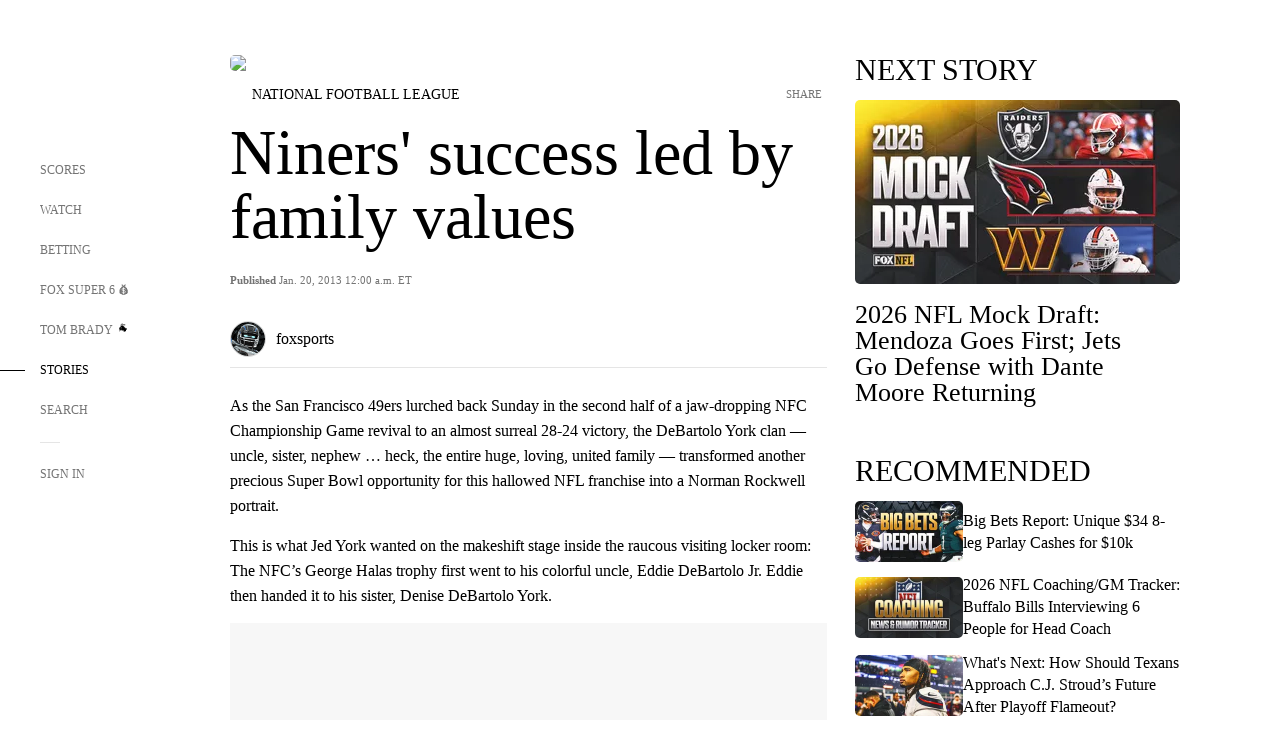

--- FILE ---
content_type: text/html;charset=utf-8
request_url: https://www.foxsports.com/stories/nfl/niners-success-led-by-family-values
body_size: 132286
content:
<!DOCTYPE html><html  lang="en-US" prefix="og: &quot;http://ogp.me/ns# fb: http://ogp.me/ns/fb#&quot;"><head><meta charset="UTF-8">
<meta name="viewport" content="width=device-width, initial-scale=1.0, maximum-scale=5.0, minimum-scale=1.0, user-scalable=yes">
<script type="importmap">{"imports":{"#entry":"/_nuxt/uF9dytqq.js"}}</script>
<title>Niners&#x27; success led by family values | FOX Sports</title>
<link rel="preconnect" href="https://statics.foxsports.com/static/orion/" crossorigin="anonymous">
<link rel="preconnect" href="https://fonts.googleapis.com" crossorigin="anonymous">
<link rel="preconnect" href="https://tags.tiqcdn.com/utag/foxcorp/fscom-main/prod/utag.js">
<link rel="preconnect" href="https://global.ketchcdn.com">
<link rel="preconnect" href="https://cdn.ketchjs.com">
<link rel="preconnect" href="https://www.google-analytics.com/analytics.js">
<link rel="preconnect" href="https://www.googletagmanager.com">
<link rel="preconnect" href="https://www.gstatic.com">
<link rel="preconnect" href="https://cdn.segment.com">
<script type="text/javascript" async>!function() {
            window.semaphore=window.semaphore || [],
            window.ketch=function() {
              window.semaphore.push(arguments)
            };
            var e=document.createElement("script");
            e.type="text/javascript",
            e.src="https://global.ketchcdn.com/web/v3/config/fds/fox_sports_web_fscom/boot.js",
            e.defer=e.async=!0,
            document.getElementsByTagName("head")[0].appendChild(e)
          }();</script>
<script type="text/javascript" async>(function(d, h){
            var apiKey = "d05807e0a0814e4fb0e91401ac0367d5"
            // TODO: Set a timeout in milliseconds for the anti-flicker.
            var timeout = 1000; 
            // Hides the page and loads the script. Shows page if script fails to load,
            // otherwise the script shows the page.
            var id = "amp-exp-css";
            try {
              if (!d.getElementById(id)) {
                var st = d.createElement("style");
                st.id = id;
                st.innerText = "* { visibility: hidden !important; background-image: none !important; }";
                h.appendChild(st);
                window.setTimeout(function () {st.remove()}, timeout);
                var sc = d.createElement("script");
                sc.src = "https://cdn.amplitude.com/script/"+apiKey+".experiment.js";
                sc.async = true;
                sc.onerror = function () {st.remove()};
                h.insertBefore(sc, d.currentScript || h.lastChild);
              }
            } catch {console.error(e)}
          })(document, document.head);</script>
<script src="//strike.fox.com/static/sports/display/loader.js" async data-hid="strike-script"></script>
<script type="text/javascript" async data-hid="heap">(function () {
        let t=0,s=50
        function x(d){if(localStorage.xid||t>10000){d();return}t+=s;setTimeout(()=>{x(d)},s)}
        x(() => {
          window.heap=window.heap||[],heap.load=function(e,t){window.heap.appid = e,
          window.heap.config = t = t ||
          {};var r=t.forceSSL||"https:"===document.location.protocol,a=document.createElement("script");
          a.type="text/javascript",a.async=!0,a.src=(r?"https:":"http:")+"//cdn.heapanalytics.com/js/heap-"+e+".js";
          var n=document.getElementsByTagName("script")[0];n.parentNode.insertBefore(a,n);
          for(var o=function(e){return function(){heap.push([e].concat(Array.prototype.slice.call(arguments, 0)))}},
          p=["addEventProperties","addUserProperties","clearEventProperties","identify","removeEventProperty","setEventProperties","track","unsetEventProperty"],
          c=0;c<p.length;c++)heap[p[c]]=o(p[c])};
          heap.load("479232849", {rewrite: function(props) {
              if (props.event_properties) {
                if (!props.event_properties.custom) {
                    props.event_properties.custom = {};
                }
                props.event_properties.custom = Object.assign({}, props.event_properties.custom, {original_user_id: heap.userId});
              }
              return props;
            }
          });
          var id=localStorage._WIS_userJWT && JSON.parse(localStorage._WIS_userJWT).item.profileId
          if(id){heap.identify(id)}
        })
      })()
    </script>
<link rel="stylesheet" href="https://fonts.googleapis.com/css?family=Open+Sans:400,400i,600,600i,700,700i,800,800i&display=swap" media="print" onload="this.onload=null;this.removeAttribute(&quot;media&quot;);">
<style>.nav-item-container[data-v-6cc44afe]{cursor:pointer}.nav-item-container .horizontal-nav-item[data-v-6cc44afe]{transition:color .15s ease-out}.nav-item-container .link-forward[data-v-6cc44afe]{height:20px;transition:transform .15s ease-out;width:20px}.nav-item-container:hover .horizontal-nav-item[data-v-6cc44afe]{color:#000}.nav-item-container:hover .link-forward[data-v-6cc44afe]{transform:translate(4px)}</style>
<style>.footer-title[data-v-1e8d06a1]{padding:0 0 15px;text-transform:uppercase}.footer-title[data-v-1e8d06a1],.item-title[data-v-1e8d06a1]{font-family:FANtastic-FOX-Cond;font-size:14px}</style>
<style>.footer-regions-columns[data-v-4f828922]{display:flex;justify-content:space-between;justify-self:end;padding:26px 0 0;width:100%}</style>
<style>.footer-region[data-v-0bde84a8]{border-top:1px solid rgba(5,5,5,.1)}</style>
<style>.personalized-newsletter-wrapper[data-v-45455246]{padding:20px 15px}.personalized-newsletter[data-v-45455246]{background:#0059b5;bottom:0;color:#fff;gap:20px;height:102px;left:0;padding:20px 15px;position:fixed;width:100vw;z-index:10}@media only screen and (max-width:767px){.personalized-newsletter[data-v-45455246]{flex-direction:row;flex-wrap:wrap;gap:12px;height:120px;width:auto}}.entities[data-v-45455246]{display:flex;flex-wrap:wrap;justify-content:center;max-width:130px}@media only screen and (max-width:767px){.entities[data-v-45455246]{flex:1 1 30%;max-width:80px;max-width:100px}}.details[data-v-45455246]{max-width:380px}@media only screen and (max-width:767px){.details[data-v-45455246]{flex:1 1 50%;max-width:100%}}.sign-up[data-v-45455246]{align-items:center;background:#000;border-radius:70px;display:flex;font-size:14px;gap:5px;height:30px;justify-content:center;padding:10px 20px;width:110px}@media only screen and (max-width:767px){.sign-up[data-v-45455246]{width:100%}}.title[data-v-45455246]{font-size:23px;margin-bottom:7.5px}@media only screen and (max-width:767px){.title[data-v-45455246]{font-size:14px}}.desc[data-v-45455246]{font-size:14px}@media only screen and (max-width:767px){.desc[data-v-45455246]{font-size:12px}}.image-logo-container[data-v-45455246]{background:linear-gradient(0deg,#0003,#0003),#0059b5;border:1px solid #000;border-radius:50%;box-sizing:border-box;height:51px;margin-left:-8px;overflow:hidden;padding:5px;width:51px}.image-logo-container img[data-v-45455246]{width:100%}@media only screen and (max-width:767px){.image-logo-container[data-v-45455246]{height:34px;width:34px}}.close-icon-white[data-v-45455246]{align-self:flex-start;display:flex;height:12px;opacity:.6;width:12px}@media only screen and (min-width:768px){.close-icon-white[data-v-45455246]{position:absolute;right:75px}}</style>
<style>.fscom-container.layout-article-content .ap-layout[data-v-bdcf8c76]{margin-left:auto;margin-right:auto;padding-left:0}</style>
<style>.no-padding[data-v-746446fd]{padding:0}.content-type-display[data-v-746446fd]{border-bottom:1px solid #e5e5e5;padding:15px 0 5px}.reactions-container[data-v-746446fd]{color:#0059b5;display:flex;font-weight:400;gap:10px}</style>
<style>.ar[data-v-cacb8665]{display:flex;grid-gap:15px;align-items:center;padding-bottom:20px;transition:all .3s}.ar.event-ar[data-v-cacb8665]{grid-gap:10px}.ar img.img-fluid[data-v-cacb8665]{border-radius:5px;height:auto;max-height:61px;min-width:108px;-o-object-fit:cover;object-fit:cover;transition:transform .3s ease}.ar .article-title[data-v-cacb8665],.ar h3[data-v-cacb8665]{padding:0;transition:all .3s}.ar:hover .article-title[data-v-cacb8665],.ar:hover h3[data-v-cacb8665]{color:#474747;text-decoration:underline}.carousel__slide[data-v-cacb8665],ul[data-v-cacb8665]{flex-direction:column}.carousel__slide[data-v-cacb8665]{justify-content:flex-start}</style>
<style>@media screen and (max-width:768px){.no-data-message[data-v-f6bfd3c1]{height:500px}}</style>
<style>.no-separator[data-v-5b59eb7a]{padding-left:0}.no-separator[data-v-5b59eb7a]:before{content:""}.feed-header-container[data-v-5b59eb7a]{color:#000;gap:16px;grid-template-columns:auto;grid-template-rows:16px auto 31px;height:auto;min-height:auto;position:relative}.feed-header-container .info-text[data-v-5b59eb7a]{align-self:center;color:#757575}</style>
<style>.f-l[data-v-c5a94214]{animation:pulsate-c5a94214 2s infinite both;transition:all .3s}@keyframes pulsate-c5a94214{0%,to{opacity:1}50%{opacity:.6}}</style>
<style>.interaction-bar-container[data-v-b4f021e6]{color:#0059b5;display:flex;font-weight:400;gap:10px}.interaction-bar-container .comments-container[data-v-b4f021e6]{align-items:center;border:1px solid #e5e5e5;border-radius:100px;box-sizing:border-box;display:flex;font-family:ProximaNova;font-size:12px;gap:3px;height:28px;padding:0 10px}</style>
<style>.contributor-accordion[data-v-2958d9fc]{align-items:center;border-bottom:1px solid #e5e5e5;cursor:pointer;display:flex;justify-content:space-between;margin-bottom:10px;padding-bottom:20px}.contributor-wrapper[data-v-2958d9fc]{justify-content:space-between;position:relative;width:100%}.article-contributors.is-acc .contributor-wrapper[data-v-2958d9fc]:after{background:#e5e5e5;bottom:0;content:"";display:block;height:1px;position:absolute;right:0;width:calc(100% - 46px)}.contributor-accordion-images[data-v-2958d9fc]{display:flex}.headshot-wrapper[data-v-2958d9fc]{background-color:#fff}.headshot-wrapper+.headshot-wrapper[data-v-2958d9fc]{margin-left:-15px}.is-collapsed[data-v-2958d9fc]{display:none}.button-favorite[data-v-2958d9fc]{background:transparent;border:none;height:36px;padding:0;width:36px}.button-favorite .favorite-star[data-v-2958d9fc]{height:20px;width:20px}.contributor-fav[data-v-2958d9fc]{align-items:center;display:flex}.contributor-wrapper[data-v-2958d9fc]:last-child:after{background:#e5e5e5;bottom:0;content:"";display:block;height:1px;position:absolute;right:0;width:100%!important}.add-contr[data-v-2958d9fc]{border-bottom:1px solid #e5e5e5}</style>
<style>.next-article-toast[data-v-a82f6483]{background:#fff;bottom:0;box-shadow:0 0 10px #00000026;height:84px;justify-content:center;left:0;padding:0 25px 10px;position:fixed;right:0;z-index:2}.next-article-toast .text[data-v-a82f6483]{padding-top:10px}.next-article-toast.adhesion-unit-present[data-v-a82f6483]{bottom:50px}img[data-v-a82f6483]{padding:20px 10px 0 0}.link-forward[data-v-a82f6483]{position:relative;right:2;top:35px}.title[data-v-a82f6483]{display:-webkit-box;overflow:hidden;-webkit-line-clamp:2;-webkit-box-orient:vertical}</style>
<style>.entity-fav-icon[data-v-5af20ebe]{margin-left:12px}</style>
<style>.external-comments-container[data-v-14082917]{overflow-x:scroll;position:relative;-ms-overflow-style:none;scrollbar-width:none}.external-comments-container[data-v-14082917]::-webkit-scrollbar{display:none}@media screen and (min-width:1024px){.external-comments-container[data-v-14082917]{max-width:647px}}.external-comments-overlay[data-v-14082917]{background:transparent;border:none;cursor:pointer;inset:0;padding:0;position:absolute;z-index:1}</style>
<link rel="stylesheet" href="/_nuxt/entry.DSPFf9Jp.css" crossorigin>
<link rel="stylesheet" href="/_nuxt/StoryBadge.CJLgiN5c.css" crossorigin>
<link rel="stylesheet" href="/_nuxt/filterSingleArticleProps.COzj8dLw.css" crossorigin>
<link rel="stylesheet" href="/_nuxt/NextArticleToast.DLvQdXFU.css" crossorigin>
<link rel="stylesheet" href="/_nuxt/TrendingArticles.DPccI0BZ.css" crossorigin>
<link rel="stylesheet" href="/_nuxt/carousel.DfvV8wSQ.css" crossorigin>
<link rel="preload" href="https://statics.foxsports.com/static/orion/fonts/fs-FANtastic-FOX/FS-FANtastic-FOX.woff2" as="font" crossorigin="anonymous">
<link rel="preload" href="https://statics.foxsports.com/static/orion/fonts/fs-FANtastic-FOX-Cond/FS-FANtastic-FOX-Cond.woff2" as="font" crossorigin="anonymous">
<link rel="preload" href="https://statics.foxsports.com/static/orion/fonts/haas/HaasGrotTextR-55Roman.otf" as="font" crossorigin="anonymous">
<link rel="preload" href="https://statics.foxsports.com/static/orion/fonts/proxima-nova/ProximaNova-Regular.otf" as="font" crossorigin="anonymous">
<link rel="preload" as="image" href="https://statics.foxsports.com/static/orion/images/defaults/story-card.jpg" imagesrcset="https://statics.foxsports.com/static/orion/images/defaults/story-card.jpg, https://statics.foxsports.com/static/orion/images/defaults/story-card.jpg 2x" media="(min-width: 1024px)">
<link rel="preload" as="image" href="https://statics.foxsports.com/static/orion/images/defaults/story-card.jpg" imagesrcset="https://statics.foxsports.com/static/orion/images/defaults/story-card.jpg, https://statics.foxsports.com/static/orion/images/defaults/story-card.jpg 2x" media="(min-width: 500px) and (max-width: 768px)">
<link rel="preload" as="image" href="https://statics.foxsports.com/static/orion/images/defaults/story-card.jpg" imagesrcset="https://statics.foxsports.com/static/orion/images/defaults/story-card.jpg, https://statics.foxsports.com/static/orion/images/defaults/story-card.jpg 2x" media="(min-width: 768px) and (max-width: 1023px)">
<link rel="preload" as="image" href="https://statics.foxsports.com/static/orion/images/defaults/story-card.jpg" imagesrcset="https://statics.foxsports.com/static/orion/images/defaults/story-card.jpg, https://statics.foxsports.com/static/orion/images/defaults/story-card.jpg 2x" media="(max-width: 499px)">
<link rel="modulepreload" as="script" crossorigin href="/_nuxt/uF9dytqq.js">
<link rel="modulepreload" as="script" crossorigin href="/_nuxt/UDLl1x7k.js">
<link rel="modulepreload" as="script" crossorigin href="/_nuxt/9EQj_YR7.js">
<link rel="modulepreload" as="script" crossorigin href="/_nuxt/DKfimjEE.js">
<link rel="modulepreload" as="script" crossorigin href="/_nuxt/B_9NSM9v.js">
<link rel="modulepreload" as="script" crossorigin href="/_nuxt/flpufBj8.js">
<link rel="modulepreload" as="script" crossorigin href="/_nuxt/ChG3eLJ9.js">
<link rel="modulepreload" as="script" crossorigin href="/_nuxt/BemOjWoH.js">
<link rel="modulepreload" as="script" crossorigin href="/_nuxt/LJT57rfc.js">
<link rel="modulepreload" as="script" crossorigin href="/_nuxt/8uEoLh64.js">
<link rel="modulepreload" as="script" crossorigin href="/_nuxt/DrOPTG0J.js">
<link rel="modulepreload" as="script" crossorigin href="/_nuxt/CPwDztP1.js">
<link rel="modulepreload" as="script" crossorigin href="/_nuxt/BylnaH6S.js">
<link rel="modulepreload" as="script" crossorigin href="/_nuxt/DDVMjp5N.js">
<link rel="modulepreload" as="script" crossorigin href="/_nuxt/DvMBCncC.js">
<link rel="modulepreload" as="script" crossorigin href="/_nuxt/C1IYjFJt.js">
<link rel="modulepreload" as="script" crossorigin href="/_nuxt/CCCUfbIX.js">
<link rel="modulepreload" as="script" crossorigin href="/_nuxt/N8-QomvG.js">
<link rel="modulepreload" as="script" crossorigin href="/_nuxt/BRmRQSeB.js">
<link rel="modulepreload" as="script" crossorigin href="/_nuxt/CPcgIbBu.js">
<link rel="modulepreload" as="script" crossorigin href="/_nuxt/B40iGseY.js">
<link rel="modulepreload" as="script" crossorigin href="/_nuxt/B62yTzzz.js">
<link rel="modulepreload" as="script" crossorigin href="/_nuxt/DxLoiGhy.js">
<link rel="modulepreload" as="script" crossorigin href="/_nuxt/BOVWJ5_K.js">
<link rel="modulepreload" as="script" crossorigin href="/_nuxt/OIdKG0IM.js">
<link rel="modulepreload" as="script" crossorigin href="/_nuxt/CSo1R0D2.js">
<link rel="modulepreload" as="script" crossorigin href="/_nuxt/Pq7N0dlD.js">
<link rel="modulepreload" as="script" crossorigin href="/_nuxt/C6oUdzTU.js">
<link rel="modulepreload" as="script" crossorigin href="/_nuxt/BBHjEFBg.js">
<link rel="modulepreload" as="script" crossorigin href="/_nuxt/CKucIgbB.js">
<link rel="modulepreload" as="script" crossorigin href="/_nuxt/D7AYH7Og.js">
<link rel="modulepreload" as="script" crossorigin href="/_nuxt/DxTm1C7a.js">
<script src="https://b2b-static.oddschecker.com/oc-widgets/oc-connect-widget/index.js" defer type="module" data-hid="fairplay"></script>
<script type="text/javascript" src="https://prod.fennec.atp.fox/js/fennec.js" defer></script>
<script src="https://statics.foxsports.com/static/orion/js/segment-analytics.js" defer data-hid="segment"></script>
<script src="https://statics.foxsports.com/static/orion/js/video-loader.js" defer data-hid="videoLoader"></script>
<link rel="dns-prefetch" href="https://cdn.heapanalytics.com">
<link rel="dns-prefetch" href="//static.chartbeat.com">
<link rel="dns-prefetch" href="https://prod.fennec.atp.fox/js/fennec.js">
<link rel="dns-prefetch" href="https://d2yyd1h5u9mauk.cloudfront.net">
<link rel="dns-prefetch" href="https://snippet.minute.ly">
<link rel="dns-prefetch" href="//player.fox.com">
<link rel="dns-prefetch" href="https://b.fssta.com">
<link rel="dns-prefetch" href="https://a57.foxsports.com">
<link rel="dns-prefetch" href="https://www.youtube.com">
<link rel="dns-prefetch" href="//strike.fox.com/static/sports">
<link rel="dns-prefetch" href="//cdn.taboola.com">
<link rel="dns-prefetch" href="//apv-launcher.minute.ly">
<link rel="dns-prefetch" href="https://apv-static.minute.ly">
<link rel="prefetch" as="style" crossorigin href="/_nuxt/VideoTags.BolR0GUa.css">
<link rel="prefetch" as="style" crossorigin href="/_nuxt/VideoPlaylistItem.DPbdiSSf.css">
<link rel="prefetch" as="script" crossorigin href="/_nuxt/B_L6sQYI.js">
<link rel="prefetch" as="script" crossorigin href="/_nuxt/goTRVQ9q.js">
<link rel="prefetch" as="script" crossorigin href="/_nuxt/Cvj6lyJR.js">
<link rel="prefetch" as="script" crossorigin href="/_nuxt/B0EffI4M.js">
<link rel="prefetch" as="script" crossorigin href="/_nuxt/CHJNrcc6.js">
<link rel="prefetch" as="script" crossorigin href="/_nuxt/UAxYFGYq.js">
<link rel="prefetch" as="script" crossorigin href="/_nuxt/DGjkoeYl.js">
<link rel="prefetch" as="script" crossorigin href="/_nuxt/DQa2BVRg.js">
<link rel="prefetch" as="script" crossorigin href="/_nuxt/cbcfn19W.js">
<link rel="prefetch" as="script" crossorigin href="/_nuxt/BlEeQn-_.js">
<link rel="prefetch" as="script" crossorigin href="/_nuxt/DlkvQl0i.js">
<link rel="prefetch" as="script" crossorigin href="/_nuxt/DZCrth6a.js">
<link rel="prefetch" as="style" crossorigin href="/_nuxt/event-player-pill.BBuFP1gU.css">
<link rel="prefetch" as="style" crossorigin href="/_nuxt/NewsPost.Dv77q0r9.css">
<link rel="prefetch" as="style" crossorigin href="/_nuxt/VideoFooterCarousel.B3k6ubie.css">
<link rel="prefetch" as="style" crossorigin href="/_nuxt/navService.BvBs5Vwi.css">
<link rel="prefetch" as="style" crossorigin href="/_nuxt/SecondaryNavigationContent.BlPmQdjq.css">
<link rel="prefetch" as="script" crossorigin href="/_nuxt/DDSd1g-B.js">
<link rel="prefetch" as="script" crossorigin href="/_nuxt/DBUfcOqV.js">
<link rel="prefetch" as="script" crossorigin href="/_nuxt/CzICVTPq.js">
<link rel="prefetch" as="script" crossorigin href="/_nuxt/BqJVEzGB.js">
<link rel="prefetch" as="script" crossorigin href="/_nuxt/iCfYwmyf.js">
<link rel="prefetch" as="script" crossorigin href="/_nuxt/BA6oEyIu.js">
<link rel="prefetch" as="script" crossorigin href="/_nuxt/BP0WAZda.js">
<link rel="prefetch" as="script" crossorigin href="/_nuxt/DWdhdNEn.js">
<link rel="prefetch" as="script" crossorigin href="/_nuxt/B9csEMMa.js">
<link rel="prefetch" as="script" crossorigin href="/_nuxt/B8L3eyHv.js">
<link rel="prefetch" as="script" crossorigin href="/_nuxt/By_9kbMl.js">
<link rel="prefetch" as="script" crossorigin href="/_nuxt/DuO3R9gQ.js">
<link rel="prefetch" as="script" crossorigin href="/_nuxt/B7L_cy1_.js">
<link rel="prefetch" as="script" crossorigin href="/_nuxt/DN--Sact.js">
<link rel="prefetch" as="script" crossorigin href="/_nuxt/CiZ8yY5j.js">
<link rel="prefetch" as="script" crossorigin href="/_nuxt/CptzKmlz.js">
<link rel="prefetch" as="script" crossorigin href="/_nuxt/CM7fF6YE.js">
<link rel="prefetch" as="script" crossorigin href="/_nuxt/DBhpVf5L.js">
<link rel="prefetch" as="script" crossorigin href="/_nuxt/C46SbgZN.js">
<link rel="prefetch" as="script" crossorigin href="/_nuxt/BDvncwkP.js">
<link rel="prefetch" as="script" crossorigin href="/_nuxt/BXXBQYRs.js">
<link rel="prefetch" as="script" crossorigin href="/_nuxt/W1xi6m-g.js">
<link rel="prefetch" as="script" crossorigin href="/_nuxt/BLU51144.js">
<link rel="prefetch" as="script" crossorigin href="/_nuxt/CJBzltZI.js">
<link rel="prefetch" as="script" crossorigin href="/_nuxt/CGGwF5II.js">
<link rel="prefetch" as="script" crossorigin href="/_nuxt/DwCRWsfP.js">
<link rel="prefetch" as="script" crossorigin href="/_nuxt/B-zNxOhj.js">
<link rel="prefetch" as="script" crossorigin href="/_nuxt/zbChqe46.js">
<link rel="prefetch" as="script" crossorigin href="/_nuxt/i4SwtdXG.js">
<link rel="prefetch" as="script" crossorigin href="/_nuxt/BIhd1HD_.js">
<link rel="prefetch" as="script" crossorigin href="/_nuxt/CPqVAgrY.js">
<link rel="prefetch" as="script" crossorigin href="/_nuxt/ChjWH6Zp.js">
<link rel="prefetch" as="script" crossorigin href="/_nuxt/CqqG08aw.js">
<link rel="prefetch" as="script" crossorigin href="/_nuxt/BLPk-hnI.js">
<link rel="prefetch" as="script" crossorigin href="/_nuxt/D31R2Umi.js">
<link rel="prefetch" as="script" crossorigin href="/_nuxt/CT9bQIw6.js">
<link rel="prefetch" as="script" crossorigin href="/_nuxt/oVscPNHT.js">
<link rel="prefetch" as="script" crossorigin href="/_nuxt/BgpjVBC_.js">
<link rel="prefetch" as="script" crossorigin href="/_nuxt/Byd4bgoO.js">
<link rel="prefetch" as="script" crossorigin href="/_nuxt/CVJ9AKwz.js">
<link rel="prefetch" as="script" crossorigin href="/_nuxt/3fCBDSBr.js">
<link rel="prefetch" as="script" crossorigin href="/_nuxt/EIstahwy.js">
<link rel="prefetch" as="script" crossorigin href="/_nuxt/DlJwQ9E4.js">
<link rel="prefetch" as="script" crossorigin href="/_nuxt/CRxdDjmM.js">
<link rel="prefetch" as="script" crossorigin href="/_nuxt/BHHmyx31.js">
<link rel="prefetch" as="script" crossorigin href="/_nuxt/aUTN9F48.js">
<link rel="prefetch" as="script" crossorigin href="/_nuxt/qykjrl_c.js">
<link rel="prefetch" as="script" crossorigin href="/_nuxt/DiCL1EVL.js">
<link rel="prefetch" as="script" crossorigin href="/_nuxt/X8MXzexR.js">
<link rel="prefetch" as="script" crossorigin href="/_nuxt/Bql5Fv0o.js">
<link rel="prefetch" as="script" crossorigin href="/_nuxt/90hM1iiA.js">
<link rel="prefetch" as="script" crossorigin href="/_nuxt/B0Z0cSNO.js">
<link rel="prefetch" as="script" crossorigin href="/_nuxt/F4YxWZqG.js">
<link rel="prefetch" as="script" crossorigin href="/_nuxt/DxlpCEy4.js">
<link rel="prefetch" as="script" crossorigin href="/_nuxt/aewH-ILO.js">
<link rel="prefetch" as="script" crossorigin href="/_nuxt/B8W03q_o.js">
<link rel="prefetch" as="script" crossorigin href="/_nuxt/BrBbAmBs.js">
<link rel="prefetch" as="script" crossorigin href="/_nuxt/2uwKOTP8.js">
<link rel="prefetch" as="script" crossorigin href="/_nuxt/C1dzas1m.js">
<link rel="prefetch" as="script" crossorigin href="/_nuxt/Dwp0Ba1p.js">
<link rel="prefetch" as="script" crossorigin href="/_nuxt/36skOmO6.js">
<link rel="prefetch" as="script" crossorigin href="/_nuxt/BWhUnIRx.js">
<link rel="prefetch" as="script" crossorigin href="/_nuxt/D0CEoi_H.js">
<link rel="prefetch" as="script" crossorigin href="/_nuxt/BDS0YSdK.js">
<link rel="prefetch" as="script" crossorigin href="/_nuxt/CB9JAQ57.js">
<link rel="prefetch" as="script" crossorigin href="/_nuxt/B-o8qXbS.js">
<link rel="prefetch" as="script" crossorigin href="/_nuxt/DCrNZysY.js">
<link rel="prefetch" as="style" crossorigin href="/_nuxt/LeaguePage.DHo0CRNx.css">
<link rel="prefetch" as="style" crossorigin href="/_nuxt/ExpandedView.CX7mx7CA.css">
<link rel="prefetch" as="style" crossorigin href="/_nuxt/Bracket.ByBgTwwT.css">
<link rel="prefetch" as="script" crossorigin href="/_nuxt/spDMAIbX.js">
<link rel="prefetch" as="script" crossorigin href="/_nuxt/B3poqJ-H.js">
<link rel="prefetch" as="script" crossorigin href="/_nuxt/DlAE6SYT.js">
<link rel="prefetch" as="script" crossorigin href="/_nuxt/oyJBWrI6.js">
<link rel="prefetch" as="script" crossorigin href="/_nuxt/BlcW9bxx.js">
<link rel="prefetch" as="script" crossorigin href="/_nuxt/BQPlny2J.js">
<link rel="prefetch" as="script" crossorigin href="/_nuxt/i202b--O.js">
<link rel="prefetch" as="script" crossorigin href="/_nuxt/1lAdd_8f.js">
<link rel="prefetch" as="script" crossorigin href="/_nuxt/aI6VOrRg.js">
<link rel="prefetch" as="script" crossorigin href="/_nuxt/D73vHhw8.js">
<link rel="prefetch" as="script" crossorigin href="/_nuxt/D__6wWzB.js">
<link rel="prefetch" as="style" crossorigin href="/_nuxt/scores-page._PwDqn9X.css">
<link rel="prefetch" as="script" crossorigin href="/_nuxt/DS3_Oljs.js">
<link rel="prefetch" as="script" crossorigin href="/_nuxt/Bj0Pt1Pn.js">
<link rel="prefetch" as="script" crossorigin href="/_nuxt/DIMaGPR1.js">
<link rel="prefetch" as="script" crossorigin href="/_nuxt/DHK5GWaJ.js">
<link rel="prefetch" as="script" crossorigin href="/_nuxt/H0tCiLnH.js">
<link rel="prefetch" as="script" crossorigin href="/_nuxt/BZ_3EK2d.js">
<link rel="prefetch" as="script" crossorigin href="/_nuxt/CGDEzLM5.js">
<link rel="prefetch" as="script" crossorigin href="/_nuxt/v-totZN6.js">
<link rel="prefetch" as="script" crossorigin href="/_nuxt/BsmB2GAz.js">
<link rel="prefetch" as="script" crossorigin href="/_nuxt/X-BxfUY3.js">
<link rel="prefetch" as="script" crossorigin href="/_nuxt/DUyuPxH3.js">
<link rel="prefetch" as="script" crossorigin href="/_nuxt/Duz-7u6E.js">
<link rel="prefetch" as="script" crossorigin href="/_nuxt/CoSIj2IQ.js">
<link rel="prefetch" as="script" crossorigin href="/_nuxt/DG96JBZc.js">
<link rel="prefetch" as="style" crossorigin href="/_nuxt/EventPage.8en7I9F_.css">
<link rel="prefetch" as="script" crossorigin href="/_nuxt/hVGZ1VYu.js">
<link rel="prefetch" as="script" crossorigin href="/_nuxt/Dy5VeddH.js">
<link rel="prefetch" as="script" crossorigin href="/_nuxt/CE119TSl.js">
<link rel="prefetch" as="script" crossorigin href="/_nuxt/C-1G9FS8.js">
<link rel="prefetch" as="script" crossorigin href="/_nuxt/BxYM8Hqy.js">
<link rel="prefetch" as="script" crossorigin href="/_nuxt/CNQmKah7.js">
<link rel="prefetch" as="script" crossorigin href="/_nuxt/ClwFfVbA.js">
<link rel="prefetch" as="script" crossorigin href="/_nuxt/5HYSz8z2.js">
<link rel="prefetch" as="script" crossorigin href="/_nuxt/De8x644P.js">
<link rel="prefetch" as="script" crossorigin href="/_nuxt/Tx1iXb-L.js">
<link rel="prefetch" as="script" crossorigin href="/_nuxt/D5-IWO6e.js">
<link rel="prefetch" as="script" crossorigin href="/_nuxt/CDummHjN.js">
<link rel="prefetch" as="style" crossorigin href="/_nuxt/GolfScorecard.ZP5qeE3P.css">
<link rel="prefetch" as="script" crossorigin href="/_nuxt/D8TczEap.js">
<link rel="prefetch" as="style" crossorigin href="/_nuxt/PressPassLayout.BDGs0WvY.css">
<link rel="prefetch" as="script" crossorigin href="/_nuxt/BImZeXP9.js">
<link rel="prefetch" as="script" crossorigin href="/_nuxt/b81LXJ2A.js">
<link rel="prefetch" as="script" crossorigin href="/_nuxt/BgsAn3KO.js">
<link rel="prefetch" as="script" crossorigin href="/_nuxt/CljaJdyr.js">
<link rel="prefetch" as="script" crossorigin href="/_nuxt/DXkJdcUE.js">
<link rel="prefetch" as="script" crossorigin href="/_nuxt/C_HipjBA.js">
<link rel="prefetch" as="script" crossorigin href="/_nuxt/rjvMKfaX.js">
<link rel="prefetch" as="style" crossorigin href="/_nuxt/WebViewSocial.ntOc5eCc.css">
<link rel="prefetch" as="script" crossorigin href="/_nuxt/BS13BcbV.js">
<link rel="prefetch" as="script" crossorigin href="/_nuxt/DovXq3Nf.js">
<link rel="prefetch" as="script" crossorigin href="/_nuxt/Xv7r7ONY.js">
<link rel="prefetch" as="script" crossorigin href="/_nuxt/C-NX93px.js">
<link rel="prefetch" as="script" crossorigin href="/_nuxt/wX5FT-EC.js">
<link rel="prefetch" as="script" crossorigin href="/_nuxt/CgUuMd-F.js">
<link rel="prefetch" as="script" crossorigin href="/_nuxt/DcKRcojk.js">
<link rel="prefetch" as="script" crossorigin href="/_nuxt/D5enTiuu.js">
<link rel="prefetch" as="script" crossorigin href="/_nuxt/BZgIVDb3.js">
<link rel="prefetch" as="script" crossorigin href="/_nuxt/W6iKoDBF.js">
<link rel="prefetch" as="script" crossorigin href="/_nuxt/BJlUqlew.js">
<link rel="prefetch" as="script" crossorigin href="/_nuxt/Bh9GulPD.js">
<link rel="prefetch" as="style" crossorigin href="/_nuxt/Super6.DEFxfjw3.css">
<link rel="prefetch" as="style" crossorigin href="/_nuxt/super6NavService.DDcNB3nq.css">
<link rel="prefetch" as="script" crossorigin href="/_nuxt/D7m3x6f6.js">
<link rel="prefetch" as="script" crossorigin href="/_nuxt/DLR09ZEH.js">
<link rel="prefetch" as="script" crossorigin href="/_nuxt/B4zVjd92.js">
<link rel="prefetch" as="script" crossorigin href="/_nuxt/C4qt7s6L.js">
<link rel="prefetch" as="script" crossorigin href="/_nuxt/wbom_Yf8.js">
<link rel="prefetch" as="script" crossorigin href="/_nuxt/DpHegkxM.js">
<link rel="prefetch" as="script" crossorigin href="/_nuxt/k5OOftPZ.js">
<link rel="prefetch" as="script" crossorigin href="/_nuxt/DJaQ-sFs.js">
<link rel="prefetch" as="style" crossorigin href="/_nuxt/MyPicks.hDBwvZdv.css">
<link rel="prefetch" as="style" crossorigin href="/_nuxt/RangeInput.DXsnbpIa.css">
<link rel="prefetch" as="script" crossorigin href="/_nuxt/C_TpddW8.js">
<link rel="prefetch" as="script" crossorigin href="/_nuxt/CMzc-pVB.js">
<link rel="prefetch" as="script" crossorigin href="/_nuxt/BSJe3SvG.js">
<link rel="prefetch" as="script" crossorigin href="/_nuxt/WmlI43tH.js">
<link rel="prefetch" as="script" crossorigin href="/_nuxt/fA4FEhYu.js">
<link rel="prefetch" as="style" crossorigin href="/_nuxt/VideoContainer.D-41S7cZ.css">
<link rel="prefetch" as="script" crossorigin href="/_nuxt/BNuGOvqR.js">
<link rel="prefetch" as="script" crossorigin href="/_nuxt/BHYR_Fyx.js">
<link rel="prefetch" as="script" crossorigin href="/_nuxt/CjF18RFH.js">
<link rel="prefetch" as="script" crossorigin href="/_nuxt/BEWKq_qq.js">
<link rel="prefetch" as="script" crossorigin href="/_nuxt/NxbUKA8W.js">
<link rel="prefetch" as="script" crossorigin href="/_nuxt/Dc4CSSqT.js">
<link rel="prefetch" as="script" crossorigin href="/_nuxt/DU1W8u8E.js">
<link rel="prefetch" as="script" crossorigin href="/_nuxt/B1Iezcyh.js">
<link rel="prefetch" as="script" crossorigin href="/_nuxt/1vHs5x6H.js">
<link rel="prefetch" as="script" crossorigin href="/_nuxt/VZz937bd.js">
<link rel="prefetch" as="script" crossorigin href="/_nuxt/ucX1OjGa.js">
<link rel="prefetch" as="script" crossorigin href="/_nuxt/CWrVaMsE.js">
<link rel="prefetch" as="script" crossorigin href="/_nuxt/BjYQNlAO.js">
<link rel="prefetch" as="script" crossorigin href="/_nuxt/CTahL6Jt.js">
<link rel="prefetch" as="script" crossorigin href="/_nuxt/sptGkP0t.js">
<link rel="prefetch" as="script" crossorigin href="/_nuxt/ayeYEYi-.js">
<link rel="prefetch" as="script" crossorigin href="/_nuxt/BEoVusjn.js">
<link rel="prefetch" as="script" crossorigin href="/_nuxt/Ci5RFMhz.js">
<link rel="prefetch" as="script" crossorigin href="/_nuxt/fvNRImG-.js">
<link rel="prefetch" as="script" crossorigin href="/_nuxt/D4glGjRv.js">
<link rel="prefetch" as="script" crossorigin href="/_nuxt/B22foRNZ.js">
<link rel="prefetch" as="script" crossorigin href="/_nuxt/4tUb0uum.js">
<link rel="prefetch" as="script" crossorigin href="/_nuxt/COCX4ZGr.js">
<link rel="prefetch" as="script" crossorigin href="/_nuxt/gPm1QUlI.js">
<link rel="prefetch" as="script" crossorigin href="/_nuxt/Cyv_fRJG.js">
<link rel="prefetch" as="script" crossorigin href="/_nuxt/jHNp47MZ.js">
<link rel="prefetch" as="script" crossorigin href="/_nuxt/DbAYoome.js">
<link rel="prefetch" as="script" crossorigin href="/_nuxt/Ch7D6eCY.js">
<link rel="prefetch" as="script" crossorigin href="/_nuxt/pwCi2qYV.js">
<link rel="prefetch" as="style" crossorigin href="/_nuxt/FullWidthImage.BheUqYot.css">
<link rel="prefetch" as="script" crossorigin href="/_nuxt/tVHmJqhG.js">
<link rel="prefetch" as="script" crossorigin href="/_nuxt/bod5xuU_.js">
<link rel="prefetch" as="script" crossorigin href="/_nuxt/ByysN195.js">
<link rel="prefetch" as="script" crossorigin href="/_nuxt/DE6CY-Gm.js">
<link rel="prefetch" as="script" crossorigin href="/_nuxt/BarLpH3C.js">
<link rel="prefetch" as="script" crossorigin href="/_nuxt/C6F9aDj0.js">
<link rel="prefetch" as="script" crossorigin href="/_nuxt/b0a9q6Oa.js">
<link rel="prefetch" as="script" crossorigin href="/_nuxt/CfEL7IRh.js">
<link rel="prefetch" as="script" crossorigin href="/_nuxt/CPQMhUo2.js">
<link rel="prefetch" as="script" crossorigin href="/_nuxt/D5UenVDm.js">
<link rel="prefetch" as="script" crossorigin href="/_nuxt/BI4N630M.js">
<link rel="prefetch" as="script" crossorigin href="/_nuxt/EWP6r2Bb.js">
<link rel="prefetch" as="script" crossorigin href="/_nuxt/DyVfEnlN.js">
<link rel="prefetch" as="script" crossorigin href="/_nuxt/B0gJCexq.js">
<link rel="prefetch" as="script" crossorigin href="/_nuxt/BXZqzQOm.js">
<link rel="prefetch" as="script" crossorigin href="/_nuxt/DP8uuLpV.js">
<link rel="prefetch" as="script" crossorigin href="/_nuxt/G5jjXBs-.js">
<link rel="prefetch" as="script" crossorigin href="/_nuxt/B2Yrsars.js">
<link rel="prefetch" as="script" crossorigin href="/_nuxt/B7pwuT6O.js">
<link rel="prefetch" as="script" crossorigin href="/_nuxt/CBFhFG42.js">
<link rel="prefetch" as="script" crossorigin href="/_nuxt/B4muh9So.js">
<link rel="prefetch" as="script" crossorigin href="/_nuxt/Ca9Tnj-s.js">
<link rel="prefetch" as="script" crossorigin href="/_nuxt/9lZK2x7f.js">
<meta http-equiv="X-UA-Compatible" content="IE=edge,chrome=1">
<meta http-equiv="Content-Security-Policy" content="upgrade-insecure-requests">
<meta name="format-detection" content="telephone=no">
<meta name="mobile-web-app-capable" content="yes">
<meta name="apple-mobile-web-app-status-bar-style" content="black">
<meta name="msapplication-TileColor" content="#ffffff">
<meta name="theme-color" content="#ffffff">
<meta property="fb:pages" content="112638779551">
<link rel="apple-touch-icon" sizes="180x180" href="/apple-touch-icon.png">
<link rel="icon" href="/favicon.svg">
<link rel="icon" type="image/png" sizes="32x32" href="/favicon-32x32.png">
<link rel="icon" type="image/png" sizes="16x16" href="/favicon-16x16.png">
<link rel="manifest" href="/manifest.webmanifest" crossorigin="use-credentials">
<link rel="mask-icon" href="/safari-pinned-tab.svg" color="#454545">
<link rel="publisher" href="https://plus.google.com/+foxsports">
<link rel="amphtml" href="https://amp.foxsports.com/stories/nfl/niners-success-led-by-family-values">
<link rel="stylesheet preload" as="style" type="text/css" href="https://statics.foxsports.com/static/orion/css/story.min.css">
<link rel="canonical" href="https://www.foxsports.com/stories/nfl/niners-success-led-by-family-values">
<link rel="alternate" href="android-app://com.foxsports.android/fsapp/sport/stories/nfl/niners-success-led-by-family-values">
<script type="text/javascript" data-hid="ad-settings">window.adSettings = {"strike":{"pageTypeDict":{"super-6-webview":"super-6","team-index":"team","boxscore-updated-url":"event","shows":"show","special-event-page-subnav":"special-event","special-event-page":"special-event","live-channel":"watch","league-stats":"league","results":"event","watch-replay":"watch","subleague-futures":"league","event-schedule":"watch","scores-scorespath":"scores","betting-page":"odds","static":"homepage","watch-vertical-videoId":"watch","super-6-contest-view-entry":"super-6","league":"league","special-event-one-off-page":"topic","index":"homepage","super-6-home":"super-6","article":"story","racetrax":"event","show-replays":"watch","golfScorecard":"event","live-blog-category-canonical":"story","subleague":"league","foxsuper6widget":"super-6","personalities":"personality","fan-guide-webview":"special-event","league-futures":"league","video":"watch","replays":"watch","showsPage":"show","watchShows":"watch","live":"watch","scores-scorespath-subleague":"scores","soccer-leagues":"league","team-futures":"team","golf-boxscore":"event","watch-vertical-video-id":"watch","personalitiesPage":"personality","player-index":"athlete","odds-page":"odds","special-event-page-clean-subnav":"special-event","topics":"topic","all-articles":"story","special-event-page-clean-subview":"special-event","boxscore":"event","ap-article":"story","team-subnav":"team","player-subnav":"athlete","subleague-stats":"league","podcasts":"show","special-event-page-subview":"special-event","special-event-page-clean":"special-event","super-6-contest":"super-6","super-6-overall-view":"super-6","topics-topic":"topic","stories-cat":"story","videoVanityUrl":"watch"},"adhesionUnit":{"iosAdUnitTablet":"","androidAdUnitTablet":"","minutesToReEnable":10,"androidAdUnitMobile":"","blacklist":{"urls":["/big-noon-kickoff-experience","/instant-access","/provider/register","/newsletter","/mobile","/rss-feeds","/privacy-policy","/terms-of-use","/closed-captioning","/ppv-terms-of-use","/fox-super-6-how-to-play","/draftkings-pick-6-terms","/usfl-app","/about-cleatus-ai","/profile-updates","/2024-ufl-super-6-challenge-official-rules","/our-commitment-responsible-gambling","/recordkeeping","/end-user-license-agreement","/2025-liv-golf-miami-super-6-challenge-official-rules","/draftkings-osb-terms","/2024-nfl-network-international-super-6-challenge-official-rules","/big-noon-kickoff-5k-sweepstakes","/alaska-airlines","/draftkings-daily-fantasy-sports-terms","/draftkings-sportsbook-terms","/pp-test-3","/usfl-application-end-user-license-agreement","/whats-new","/find-fs1-on-your-tv"],"pageTypes":["super-6"]},"disabled":false,"iosAdUnitMobile":"","webAdUnitTablet":"adh","webAdUnitMobile":"adh","webAdUnitDesktop":"adh"},"channelName":"fsp","placements":{"news":{"webAdUnitTablet":"lb{index}","webAdUnitMobile":"ban{index}","webAdUnitDesktop":"ban{index}","frequency":5},"scores":{"mobileChipsPerRow":1,"chipsPerRow":3,"leagueOffset":1,"topFrequency":2,"eventChipsPerRow":2,"webAdUnitTablet":"lb{index}","webAdUnitMobile":"ban{index}","webAdUnitDesktop":"lb{index}","frequency":4},"videos":{"webAdUnitTablet":"lb{index}","webAdUnitMobile":"ban{index}","webAdUnitDesktop":"ban{index}","frequency":5},"recap":{"webAdUnitTablet":"lb{index}","webAdUnitMobile":"ban{index}","webAdUnitDesktop":"ban{index}"},"poll":{"adTimerSeconds":7},"article":{"right-rail":{"disabled":true,"webAdUnitTablet":"ban1","webAdUnitMobile":"ban1","webAdUnitDesktop":"ban1"},"body":{"numOfAds":20,"startIndex":1,"niva":{"startIndex":12,"webAdUnitTablet":"nivalb","webAdUnitMobile":"nivaban","webAdUnitDesktop":"nivaban"},"minCharCount":170,"webAdUnitTablet":"lb{index}","webAdUnitMobile":"ban{index}","webAdUnitDesktop":"ban{index}","frequency":4}},"replays":{"webAdUnitTablet":"lb{index}","webAdUnitMobile":"ban{index}","webAdUnitDesktop":"ban{index}","frequency":5},"feed":{"webAdUnitTablet":"lb{index}","webAdUnitMobile":"ban{index}","webAdUnitDesktop":"ban{index}"},"league-scores":{"mobileChipsPerRow":1,"chipsPerRow":3,"leagueOffset":1,"eventChipsPerRow":2,"webAdUnitTablet":"lb{index}","webAdUnitMobile":"ban{index}","webAdUnitDesktop":"ban{index}","frequency":4},"odds":{"numOfAds":2,"startIndex":0,"webAdUnitTablet":"lb{index}","webAdUnitMobile":"ban{index}","webAdUnitDesktop":"ban{index}","frequency":2},"live-blog":{"right-rail":{"disabled":true,"webAdUnitTablet":"ban1","webAdUnitMobile":"ban1","webAdUnitDesktop":"ban1"},"body":{"numOfAds":20,"startIndex":0,"niva":{"startIndex":4,"webAdUnitTablet":"nivalb","webAdUnitMobile":"nivaban","webAdUnitDesktop":"nivaban"},"intro":{"startIndex":1,"webAdUnitTablet":"lb1","webAdUnitMobile":"ban1","webAdUnitDesktop":"ban1"},"webAdUnitTablet":"lb{index}","webAdUnitMobile":"ban{index}","webAdUnitDesktop":"ban{index}","frequency":3}},"event":{"webAdUnitTablet":"lb{index}","webAdUnitMobile":"ban{index}","webAdUnitDesktop":"ban{index}"},"sfvod":{"webAdUnitTablet":"lb{index}","webAdUnitMobile":"ban{index}","webAdUnitDesktop":"ban{index}","frequency":5},"matchup":{"webAdUnitTablet":"lb{index}","webAdUnitMobile":"ban{index}","webAdUnitDesktop":"ban{index}"}},"scriptSrc":"//strike.fox.com/static/sports/display/loader.js"}}</script>
<script type="application/ld+json" defer>{"@context":"https://schema.org","@type":"NewsArticle","headline":"Niners' success led by family values","speakable":{"@type":"SpeakableSpecification","xpath":["/html/head/title","/html/head/meta[@name='description']/@content"],"url":"https://www.foxsports.com/stories/nfl/niners-success-led-by-family-values"},"articleBody":"As the San Francisco 49ers lurched back Sunday in the second half of a jaw-dropping NFC Championship Game revival to an almost surreal 28-24 victory, the DeBartolo York clan — uncle, sister, nephew … heck, the entire huge, loving, united family — transformed another precious Super Bowl opportunity for this hallowed NFL franchise into a Norman Rockwell portrait. This is what Jed York wanted on the makeshift stage inside the raucous visiting locker room: The NFC’s George Halas trophy first went to his colorful uncle, Eddie DeBartolo Jr. Eddie then handed it to his sister, Denise DeBartolo York. Jed, the franchise’s innovative young CEO and president, took the trophy last, and the next step toward Super Bowl XLVII was officially under way. “How can you NOT just love that?” bellowed 49ers tight end Vernon Davis, who caught five Colin Kaepernick passes for 106 yards, one of those the quarterback’s only TD throw. “This is really a big family and we did this as a family.” The passing of the Halas Trophy became the bridge from DeBartolo’s unprecedented five Super Bowl championships as the 49ers colorful owner, directly to his sister and nephew, the 49ers’ current matriarch and the team’s daily curator. A new Lombardi Trophy, they hope, is on its way. “It’s just … it's family,” said Jed York, his eyes red with tears of pride, and joy. “We wanted to make sure we showed that Eddie won five Super Bowls, and that’s unheard of. He was the best owner from the time he started (1977) until the time he finished (23 years later).” “The 49ers are a family, whether it’s the DeBartolo York family, whether it’s the entire organization. We take care of each other, and this was a special day.” Eddie DeBartolo, who is a Pro Football Hall of Fame finalist for the second consecutive year, has had a direct role in guiding his nephew’s path , both as a hands-on owner and an NFL mover and shaker at age 31. A new 49ers stadium is being built in Santa Clara, and that is testament to York’s business acumen. But Eddie’s presence also keeps Jed’s mind focused on the franchise’s storied heritage. Who were Sunday’s honorary team captains for San Francisco? DeBartolo, Charles Haley — another Hall of Fame finalist — and beloved longtime defensive end Bryant Young. “Thank God for my son,” said Denise DeBartolo York, who admitted she nearly went mad in the fourth quarter, as the game swung wildly back in the 49ers’ favor amid Atlanta’s deafening roar inside the Georgia Dome. “He asked me, ‘Is it OK, can we have Eddie, Bryant Young and Charles Haley?’” Denise said of Jed’s request last week. “Of course! It brought it full circle. It really did. It’s extremely emotional.” And Eddie D? Always emotional and prone to grandiose gestures, DeBartolo huddled with Jed privately on Saturday night in Atlanta. He had some important things he needed to pass on to his nephew. 1. A pair of gold, football-shaped cufflinks, a gift originally given to Eddie in 1981 — the season the Joe Montana-led team beat Cincinnati in Super Bowl XVI. Those cufflinks came from the 49ers’ founding family, the Morabitos. \"Think of that connection, that tradition,\" Jed said, showing them off with pride. \"These are just amazing.\" 2. An 8x10 framed photo Eddie has kept on his wall since that inaugural Super Bowl run. In it, five-year-old Jed is standing alongside Eddie DeBartolo Sr. Jed is holding a sign. “Dear Uncle Eddie, We love you. Congratulations and we love the 49ers.” “It's been on my wall 30 years. My dad and Jed are in that picture,” said DeBartolo, choking back his own tears. “And I gave it to Jed, and I put my own note with it. Eddie's note read, \"Dear Jed, Now it's your turn. Love, Uncle Eddie” With that, Eddie began to cry. Said Kaepernick, “To see that family extend their love to all of us, that just makes all of this seem really special. I feel like they love me.” This is how the DeBartolo Yorks do it. “It’s tradition. Everyone throws the word ‘dynasty’ out there, but I don’t know about dynasties,” DeBartolo said. “But you know what it is? It’s a tradition that (Jed) worked so hard to get.” Jed York hired general manager Trent Baalke and coach Jim Harbaugh, and together they kept this team largely intact. The surprise group that made it to the 2011 NFC Championship Game but fell to the New York Giants got another crack at it. They also had the guts to hand the ball to Kaepernick in Week 11, and let the high-octane read-option offense explode into playoff lore. DeBartolo stood off to the side as the 49ers’ locker room celebrated, and he gushed in awe of what he saw from the front office on down. “Jed stays in the background,” Eddie D said proudly. “He’s done that all year and he did that tonight.” Sort of. York was front and center as 49ers’ players hugged and congratulated him afterward because, well, this win was — yes — a family affair. As the 49ers clawed out of their 17-0 first half deficit, York cradled his infant son, Jax, for comfort. “I wasn’t feeling great,” confessed York, “so I picked up Jax and held him, the whole way down, until we scored. He just put me at ease. I just felt good. I felt then we could come back and win.” Oh yes, they did. “This is the culmination of many, many years,” DeBartolo said, wiping his eyes. “They’re my family. And they’ve done a really good job. It’s one more game, but so what? “It’s just the Super Bowl.” And that’s one game this family knows very, very well.","image":[{"@type":"ImageObject","url":"https://a57.foxsports.com/statics.foxsports.com/static/orion/images/defaults/1280/1280/story-card.jpg?ve=1&tl=1","width":1280,"height":1280},{"@type":"ImageObject","url":"https://a57.foxsports.com/statics.foxsports.com/static/orion/images/defaults/1280/960/story-card.jpg?ve=1&tl=1","width":1280,"height":960},{"@type":"ImageObject","url":"https://a57.foxsports.com/statics.foxsports.com/static/orion/images/defaults/1280/720/story-card.jpg?ve=1&tl=1","width":1280,"height":720}],"datePublished":"2013-01-20T00:00:00-05:00","dateModified":"2013-01-20T00:00:00-05:00","mainEntityOfPage":{"@type":"WebPage","@id":"https://www.foxsports.com/stories/nfl/niners-success-led-by-family-values"},"author":[],"publisher":{"@type":"Organization","name":"FOX Sports","logo":{"@type":"ImageObject","url":"https://b.fssta.com/uploads/application/fscom/fox-sports-logo-black.vresize.112.112.medium.0.png","width":112,"height":112}}}</script>
<script type="text/javascript" defer data-hid="freewheel">
      (function(h,o,u,n,d,cb) {
        h.fwAdsSettings=JSON.parse('{"playThreshold":0.3,"caidList":{"soccer":"SoccerNIVA1","mlb":"MLBNIVA1","nfl":"NFLNIVA1","nascar":"NascarNIVA1","cbk":"CBBNIVA1","cfb":"CFBNIVA1"},"serverURL":"https://7e14d.v.fwmrm.net/ad/p/1","caid":"ROSNIVA1","slau":"Video_Pre-Roll_NIVA","siteSectionId":"fsapp/webdesktop/vod/videopage","nw":516429,"sdkSrc":"https://mssl.fwmrm.net/libs/adm/6.55.0/AdManager.js","sfid":15250384,"prof":"516429:niva_foxsports_webdesktop_vod","afid":359947445,"platforms":{"iPhone":{"siteSectionId":"fsapp/ioshandheld/vod/videopage","prof":"516429:niva_foxsports_ioshandheld_vod"},"androidTablet":{"siteSectionId":"fsapp/androidtablet/vod/videopage","prof":"516429:niva_foxsports_androidtablet_vod"},"web":{"siteSectionId":"fsapp/webdesktop/vod/videopage","prof":"516429:niva_foxsports_webdesktop_vod"},"iPad":{"siteSectionId":"fsapp/iostablet/vod/videopage","prof":"516429:niva_foxsports_iostablet_vod"},"Android":{"siteSectionId":"fsapp/androidhandheld/vod/videopage","prof":"516429:niva_foxsports_androidhandheld_vod"}},"disableAutoplay":false}')
        h=h[d]=h[d]||{q:[],onReady:function(c){h.q.push(c)}}
        d=o.createElement(u);d.src=n;
        n=o.getElementsByTagName(u)[0];n.parentNode.insertBefore(d,n)
      })(window,document,'script','https://statics.foxsports.com/static/orion/js/freewheel-ads.js','fwAds_client_script')
      </script>
<script data-hid="strike-setup">
          (function () {
            window.foxstrike = window.foxstrike || {};
            window.foxstrike.cmd = window.foxstrike.cmd || [];
          })();
        </script>
<meta name="fs-analytics" content="analytics" fs-prop="analytics" segment-api-key="nZKOCs4zQ7sYYrXWnMX12o0ZzMijA5Yj" account="foxsports" allow-geo="0" utaglib-path="https://tags.tiqcdn.com/utag/foxcorp/fscom-main/prod/utag.js" build-version="v753" us-privacy="1---" category="stories:nfl" landing-name="Articles Page Landing" page-name="fscom:stories:nfl:niners-success-led-by-family-values" page-type="stories:articles" seg-page-name="fscom:stories:nfl:niners-success-led-by-family-values" content_entity_uri="league:football/nfl/league/1" page-content-title="Niners' success led by family values" sub-category="niners-success-led-by-family-values" page-content-type-of-story="editorial" page-content-modified-date="01-20-2013" page-content-modified-time="05:00" page-content-major-publish-time="05:00" page-content-major-publish-date="01-20-2013" page-content-original-publish-date="01-20-2013" page-content-original-publish-time="05:00" page-content-id="91908a80-6cdf-5e29-8018-fc5105429997" page-content-type="spark_post" page-content-tags="nfl" page-content-originator="foxsports">
<meta name="fs-video" content="fs-video" fs-prop="video" script="//player.fox.com/v3/foxsports.js">
<meta name="description" content>
<meta name="pagetype" content="stories:articles">
<meta name="dc.title" content="Niners' success led by family values">
<meta name="dc.description" content>
<meta name="dcterms.abstract" content>
<meta name="dc.language" content="en-US">
<meta name="dcterms.created" scheme="dcterms.ISO8601" content="2013-01-20T00:00:00-05:00">
<meta name="dcterms.modified" scheme="dcterms.ISO8601" content="2013-01-20T00:00:00-05:00">
<meta name="dc.publisher" content="FOX Sports">
<meta name="og:locale" content="en_US">
<meta name="og:type" content="website">
<meta name="og:title" content="Niners' success led by family values">
<meta name="og:description" content>
<meta name="og:url" content="https://www.foxsports.com/stories/nfl/niners-success-led-by-family-values">
<meta name="og:site_name" content="FOX Sports">
<meta name="fb:app_id" content="380390622023704">
<meta name="og:image" content="https://a57.foxsports.com/statics.foxsports.com/static/orion/images/defaults/1408/814/story-card.jpg?ve=1&tl=1">
<meta name="twitter:card" content="summary_large_image">
<meta name="twitter:description" content>
<meta name="twitter:title" content="Niners' success led by family values">
<meta name="twitter:site" content="@foxsports">
<meta name="twitter:image" content="https://a57.foxsports.com/statics.foxsports.com/static/orion/images/defaults/1408/814/story-card.jpg?ve=1&tl=1">
<meta name="twitter:creator" content="@foxsports">
<meta name="robots" content="index, follow, max-image-preview:large, max-video-preview:-1">
<meta name="fs-braze" content="fs-braze" fs-prop="braze" page="article">
<script type="text/javascript" data-hid="fs-settings">window.fsSettings = "[base64]/[base64]"</script>
<script type="text/javascript" data-hid="cleatus-settings">window.cleatusSettings = {"fscom":{"maxNumMessages":20,"rotowireDisclaimer":"Generated response includes Rotowire news.","gamblingDisclaimer":"Gambling problem? Call 1-800-GAMBLER CO, DC, IL, IN, LA, MD, MS, NJ, OH, PA, TN, VA, WV, WY Call 877-8-HOPENY or text HOPENY (467369) (NY) Call 1-800-327-5050(MA) \n21+ to wager. Please Gamble Responsibly. Call 1-800-NEXT-STEP(AZ), 1-800-522-4700 (KS, NV), 1-800 BETS-OFF (IA), 1-800-270-7117 for confidential help (MI)"}}</script>
<script type="text/javascript" data-hid="betting-settings">window.bettingSettings = {"news":{"components":[{"news":{},"fairPlayComponent":{"rrIndex":1,"index":5,"slotId":"vrbqc8UU0whT7-dhX797b","type":"bet-builder"}}]},"games":{"components":[{"games-list":{"slotId":"z72cHsgoLTYlH1dtcCBMs"},"fairPlayComponent":{"rrIndex":1,"slotId":"vrbqc8UU0whT7-dhX797b","type":"value-bets"}}],"disableOnSports":["soccer"]},"futures":{"components":[{"futures":{},"fairPlayComponent":{"rrIndex":1,"slotId":"vrbqc8UU0whT7-dhX797b","type":"value-bets"}}]},"props":{"components":[{"fairPlayComponent":{"isSoccerDefaultPage":true,"slotId":"ZyTnHNSDCxAT8WYn-eovZ","type":"value-bets"}},{"fairPlayComponent":{"slotId":"M29As4vtEegE6ZTBFSdbp","type":"value-bets"}},{"fairPlayComponent":{"rrIndex":1,"slotId":"vrbqc8UU0whT7-dhX797b","type":"bet-builder"}}]}}</script>
<script type="text/javascript" data-hid="takeover-settings">window.takeoverSettings = [{"backgroundColor":"#10154C","menuColorActive":"#fff","backgroundImages":{"tablet":"https://b.fssta.com/uploads/application/special-events/fifa-world-cup-2026/fifa-world-cup-2026_fifa-world-cup-2026-central-takeover-2000x230_v2.png","desktop":"https://b.fssta.com/uploads/application/special-events/fifa-world-cup-2026/fifa-world-cup-2026_fifa-world-cup-2026-central-takeover-2880x1356_v2.jpg","mobile":"https://b.fssta.com/uploads/application/special-events/fifa-world-cup-2026/fifa-world-cup-2026_fifa-world-cup-2026-central-takeover-750x144_v2.png"},"menuColor":"#ffffffb3","contentUri":"","opensNewTab":false,"whiteList":["/soccer/fifa-world-cup","/soccer/fifa-world-cup/highlights","/soccer/fifa-world-cup/scores","/soccer/fifa-world-cup/schedule","/soccer/fifa-world-cup/odds","/soccer/fifa-world-cup/news","/soccer/fifa-world-cup/history","/soccer/fifa-world-cup/standings","/soccer/fifa-world-cup/teams","/soccer/fifa-world-cup/awards"],"isPost":false,"enabled":true},{"backgroundColor":"#10192b","menuColorActive":"#fff","backgroundImages":{"tablet":"https://statics.foxsports.com/www.foxsports.com/content/uploads/2025/12/wc26finaldraw-websitetakeover-2000x230-5.jpg","desktop":"https://statics.foxsports.com/www.foxsports.com/content/uploads/2025/12/wc26finaldraw-websitetakeover-2880x1356-5-scaled.jpg","mobile":"https://statics.foxsports.com/www.foxsports.com/content/uploads/2025/12/wc26finaldraw-websitetakeover-750x144-4.jpg"},"menuColor":"#ffffffb3","contentUri":"","opensNewTab":false,"linkOut":"https://www.foxsports.com/soccer/fifa-world-cup?cmpId=takeover","whiteList":["/"],"isPost":false,"enabled":false}]</script>
<script type="module" src="/_nuxt/uF9dytqq.js" crossorigin></script><script>"use strict";(()=>{const t=window,e=document.documentElement,c=["dark","light"],n=getStorageValue("localStorage","nuxt-color-mode")||"light";let i=n==="system"?u():n;const r=e.getAttribute("data-color-mode-forced");r&&(i=r),l(i),t["__NUXT_COLOR_MODE__"]={preference:n,value:i,getColorScheme:u,addColorScheme:l,removeColorScheme:d};function l(o){const s=""+o+"-mode",a="";e.classList?e.classList.add(s):e.className+=" "+s,a&&e.setAttribute("data-"+a,o)}function d(o){const s=""+o+"-mode",a="";e.classList?e.classList.remove(s):e.className=e.className.replace(new RegExp(s,"g"),""),a&&e.removeAttribute("data-"+a)}function f(o){return t.matchMedia("(prefers-color-scheme"+o+")")}function u(){if(t.matchMedia&&f("").media!=="not all"){for(const o of c)if(f(":"+o).matches)return o}return"light"}})();function getStorageValue(t,e){switch(t){case"localStorage":return window.localStorage.getItem(e);case"sessionStorage":return window.sessionStorage.getItem(e);case"cookie":return getCookie(e);default:return null}}function getCookie(t){const c=("; "+window.document.cookie).split("; "+t+"=");if(c.length===2)return c.pop()?.split(";").shift()}</script></head><body  class="default"><div id="__nuxt"><div class="fscom-container layout-article-content scores scores-v2 spark_post" style="" data-v-bdcf8c76><!--[--><div class="fscom-nav-menu" data-v-bdcf8c76><div id="nav" class="nav-container nav-slide-in" data-v-bdcf8c76><div class="nav-header"><a href="/" alt="Fox Sports" class="fox-sports-logo" aria-label="Home Page Link"></a> <div id="navMenu" class="nav-mobile-menu-container nav-mobile-menu"><!----> <a class="my-favs hide-s6-mobile-view"><div class="my-favs-icon"></div> <div class="fs-10 uc ff-ffc">my favs</div> <div class="fav-overlay-text ff-h fs-13 lh-20">
            Access and manage your favorites here
            <div class="fav-overlay-dismiss fs-16 uc ff-ff pointer">
              DISMISS
            </div></div></a> <div class="nav-icon search open-search-2"><button class="image-button search" aria-label="Search"></button> <!----></div> <div class="nav-mobile-menu nav-toggler"></div></div></div> <div class="nav-content"><div class="mobile-nav-header"><div class="logo"><a href="/" alt="Fox Sports" class="fox-sports-logo" aria-label="Home Page Link"></a></div> <div class="icons"><span class="nav-icon account accounts-link"><button class="image-button account" aria-label="Account"></button></span> <span class="nav-icon search open-search-2"><button class="image-button search" aria-label="Search"></button></span> <span class="nav-icon close nav-toggler"><button class="image-button close" aria-label="Close"></button></span></div></div> <div class="nav-main-content"><div id="favorites-container"></div> <ul class="nav"><!--[--><li class="mobile-show nav-item nav-slide-in desktop-show"><a href="/scores" class="nav-item"><div class="nav-left-col"><div class="nav-item-bar"></div></div> <div class="nav-right-col"><span class="nav-item-text fs-23 fs-xl-12 cl-gr-7 uc">Scores</span></div></a> <!----></li><li class="mobile-show nav-item nav-slide-in desktop-show"><a href="/live" class="nav-item"><div class="nav-left-col"><div class="nav-item-bar"></div></div> <div class="nav-right-col"><span class="nav-item-text fs-23 fs-xl-12 cl-gr-7 uc">Watch</span></div></a> <!----></li><li class="mobile-show nav-item nav-slide-in desktop-show"><a href="/betting" class="nav-item"><div class="nav-left-col"><div class="nav-item-bar"></div></div> <div class="nav-right-col"><span class="nav-item-text fs-23 fs-xl-12 cl-gr-7 uc">Betting</span></div></a> <!----></li><li class="mobile-show nav-item nav-slide-in desktop-show"><a href="/fox-super-6" class="nav-item"><div class="nav-left-col"><div class="nav-item-bar"></div></div> <div class="nav-right-col"><span class="nav-item-text fs-23 fs-xl-12 cl-gr-7 uc">FOX Super 6 💰</span></div></a> <!----></li><li class="mobile-show nav-item nav-slide-in desktop-show"><a href="/personalities/tom-brady" class="nav-item"><div class="nav-left-col"><div class="nav-item-bar"></div></div> <div class="nav-right-col"><span class="goat nav-item-text fs-23 fs-xl-12 cl-gr-7 uc">Tom Brady</span></div></a> <!----></li><li class="mobile-show nav-item nav-slide-in desktop-show"><a href="/stories" class="nav-item"><div class="nav-left-col"><div class="active-nav nav-item-bar"></div></div> <div class="nav-right-col"><span class="active nav-item-text fs-23 fs-xl-12 cl-gr-7 uc">Stories</span></div></a> <!----></li><!--]--> <!--[--><!--[--><li class="mobile-hide nav-item nav-slide-in desktop-show"><button class="explore-link nav-item"><div class="nav-left-col"><div class="nav-item-bar"></div></div> <div class="nav-right-col"><span class="nav-item-text fs-23 fs-xl-12 cl-gr-7 uc">Search <span class="image-button search-icon" aria-label="Search"></span> <!----></span> <!----></div></button></li><!--]--><!--[--><li class="nav-item nav-slide-in bar-nav-item"><span class="nav-item bar-nav-item" aria-label="Divider Line" aria-disabled="true"><div class="nav-left-col"></div> <div class="nav-right-col"><div class="nav-item-bar"></div></div></span></li><!--]--><!--[--><li class="nav-item-sign-in mobile-hide nav-item nav-slide-in desktop-show"><button class="sign-in-link nav-item"><div class="nav-left-col"><div class="nav-item-bar"></div></div> <div class="nav-right-col"><span class="nav-item-text fs-23 fs-xl-12 cl-gr-7 uc">Sign In <!----> <!----></span> <!----></div></button></li><!--]--><!--[--><li class="nav-item-account mobile-hide nav-item nav-slide-in desktop-show"><button class="account-link nav-item"><div class="nav-left-col"><div class="nav-item-bar"></div></div> <div class="nav-right-col"><span class="nav-item-text fs-23 fs-xl-12 cl-gr-7 uc">Account <!----> <!----></span> <!----></div></button></li><!--]--><!--]--> <!--[--><li data-route="/browse/sports/mobile" class="nav-item mobile-show desktop-hide"><a class="nav-item mobile-flyout-link" href="#"><span class="nav-item-text fs-23 fs-xl-12 cl-gr-7 uc">SPORTS &amp; TEAMS</span> <button class="image-button link-forward"></button></a></li><li data-route="/browse/players/mobile" class="nav-item mobile-show desktop-hide"><a class="nav-item mobile-flyout-link" href="#"><span class="nav-item-text fs-23 fs-xl-12 cl-gr-7 uc">PLAYERS</span> <button class="image-button link-forward"></button></a></li><li data-route="/browse/shows/mobile" class="nav-item mobile-show desktop-hide"><a class="nav-item mobile-flyout-link" href="#"><span class="nav-item-text fs-23 fs-xl-12 cl-gr-7 uc">SHOWS</span> <button class="image-button link-forward"></button></a></li><li data-route="/browse/personalities/mobile" class="nav-item mobile-show desktop-hide"><a class="nav-item mobile-flyout-link" href="#"><span class="nav-item-text fs-23 fs-xl-12 cl-gr-7 uc">PERSONALITIES</span> <button class="image-button link-forward"></button></a></li><li data-route="/browse/topics/mobile" class="nav-item mobile-show desktop-hide"><a class="nav-item mobile-flyout-link" href="#"><span class="nav-item-text fs-23 fs-xl-12 cl-gr-7 uc">TOPICS</span> <button class="image-button link-forward"></button></a></li><!--]--></ul></div></div> <div id="overlay" class="mobile-nav-overlay nav-toggler"></div> <div id="account" class="account-container"><div id="accountApp"></div> <div id="account-overlay" class="account-overlay account-closer"></div></div> <div id="explore" class="flyout-container"><div id="exploreApp"></div> <div id="ssrExploreApp" class="explore-basic explore-browse explore-main search2"><div class="explore-basic-header"><div class="account-mobile-header"><button class="image-button arrow-back" aria-label="Back"></button> <!----></div> <!----></div> <div class="explore-basic-header search open-popular-searches search2"><!----> <div class="input-container"><span class="input-wrapper input-wrapper--search open-client-search"><button class="image-button search-icon" aria-label="Search"></button> <input placeholder="Search FOX Sports" type="search" class="input-text input-text-search2"></span></div></div> <nav class="nav-horizontal-container explore-subnav search2"><div class="nav-horizontal mg-0 pd-0 search2" style="width:100%;"><!--[--><div class="nav-popular-searches"><p class="subnav-title ff-ffc bold fs-23 lh-25 uc pd-b-10">
            POPULAR SEARCHES
          </p> <div class="no-data-message cl-gr-7 mg-t-b-50 ff-h fs-13 wt-100pct center" data-v-f6bfd3c1>- No Data Available -</div></div> <div class="nav-browse-by"><p class="subnav-title ff-ffc bold fs-23 lh-25 uc pd-b-10">
            BROWSE BY
          </p> <!--[--><div class="nav-item-container wt-100pct" data-v-6cc44afe><button id="explore-sports-nav" title="SPORTS &amp; TEAMS" class="horizontal-nav-item uc flex-even-space flex-align-center wt-100pct explore-sports" data-v-6cc44afe>SPORTS &amp; TEAMS <span class="image-button link-forward" data-v-6cc44afe></span></button></div><div class="nav-item-container wt-100pct" data-v-6cc44afe><button id="explore-players-nav" title="PLAYERS" class="horizontal-nav-item uc flex-even-space flex-align-center wt-100pct explore-players" data-v-6cc44afe>PLAYERS <span class="image-button link-forward" data-v-6cc44afe></span></button></div><div class="nav-item-container wt-100pct" data-v-6cc44afe><button id="explore-shows-nav" title="SHOWS" class="horizontal-nav-item uc flex-even-space flex-align-center wt-100pct explore-shows" data-v-6cc44afe>SHOWS <span class="image-button link-forward" data-v-6cc44afe></span></button></div><div class="nav-item-container wt-100pct" data-v-6cc44afe><button id="explore-personalities-nav" title="PERSONALITIES" class="horizontal-nav-item uc flex-even-space flex-align-center wt-100pct explore-personalities" data-v-6cc44afe>PERSONALITIES <span class="image-button link-forward" data-v-6cc44afe></span></button></div><div class="nav-item-container wt-100pct" data-v-6cc44afe><button id="explore-topics-nav" title="TOPICS" class="horizontal-nav-item uc flex-even-space flex-align-center wt-100pct explore-topics" data-v-6cc44afe>TOPICS <span class="image-button link-forward" data-v-6cc44afe></span></button></div><!--]--></div> <div class="db-info uc flex-centered ffn-10">
          Built on
          <img data-src="https://b.fssta.com/uploads/application/cleatus/databricks.png" width="100px" height="16.5px" alt="Databricks" loading="lazy" class="subnav-sponsor-logo"></div><!--]--></div></nav> <!----></div> <!--[--><!--]--> <div id="flyout-overlay" class="flyout-overlay explore-flyout-closer"></div></div></div></div> <div class="fscom-main-content" data-v-bdcf8c76><div class="story-content layout-content-container" data-v-bdcf8c76><div class="story-content-main" data-v-bdcf8c76><div class="image-header-container-wrapper" data-v-bdcf8c76><div class="image-header-container"><div class="fs-16 story-topic flex-inline uc"><button data-favorite-uri="league:football/nfl/league/1" class="button-favorite pointer fs-14" data-action-location="article entity image" aria-label="Follow Button"><span class="favorite-star white"></span></button> National Football League</div> <picture class="image-story"><source srcset="https://statics.foxsports.com/static/orion/images/defaults/story-card.jpg, https://statics.foxsports.com/static/orion/images/defaults/story-card.jpg 2x" media="(max-width: 499px)"> <source srcset="https://statics.foxsports.com/static/orion/images/defaults/story-card.jpg, https://statics.foxsports.com/static/orion/images/defaults/story-card.jpg 2x" media="(min-width: 500px) and (max-width: 768px)"> <source srcset="https://statics.foxsports.com/static/orion/images/defaults/story-card.jpg, https://statics.foxsports.com/static/orion/images/defaults/story-card.jpg 2x" media="(min-width: 768px) and (max-width: 1023px)"> <img srcset="https://statics.foxsports.com/static/orion/images/defaults/story-card.jpg, https://statics.foxsports.com/static/orion/images/defaults/story-card.jpg 2x" alt="Niners&#39; success led by family values" class="image-story" width="647" height="364"></picture></div></div> <div class="" data-v-bdcf8c76><div class="story-body scores-v2" id="article-content" overlaytype="article" data-v-bdcf8c76 data-v-746446fd><div class="story-header-container" data-v-746446fd data-v-5b59eb7a><div class="story-fav-title fs-14 uc lh-1pt43" data-v-5b59eb7a><button data-favorite-uri="league:football/nfl/league/1" class="button-favorite pointer fs-14" data-action-location="article header" aria-label="Follow Button" data-v-5b59eb7a><span class="favorite-star" data-v-5b59eb7a></span></button> National Football League</div> <!----> <h1 class="story-title lh-1 lh-md-pt93 fs-64 fs-md-54 fs-sm-40" data-v-5b59eb7a>Niners&#39; success led by family values</h1> <div class="info-text ff-n fs-11" data-v-5b59eb7a><span class="bold" data-v-5b59eb7a>Published</span> <span data-v-5b59eb7a>Jan. 20, 2013 12:00 a.m. ET</span></div> <div class="dropdown-wrapper dropdown-root mob-lock-body share-button-text uc ff-n fs-11 pointer pin-sticky-element" data-v-5b59eb7a><div class="dropdown-open"><div class="flex-inline"><span class="share-text">share</span><span class="share-article-icon"></span></div><div class="dropdown-items-container share-dropdown dropdown-close"><div class="header"><button class="image-button close" aria-label="Close Dropdown"></button></div><a class="share-item pointer"><img data-src="/icons/facebook-share.svg" alt="share on facebook" class="share-icon"><span class="share-dropdown-text ff-ffc uc fs-14 fs-sm-18">facebook</span></a><a class="share-item pointer"><img data-src="/icons/x-share.svg" alt="share on x" class="share-icon"><span class="share-dropdown-text ff-ffc uc fs-14 fs-sm-18">x</span></a><a class="share-item pointer"><img data-src="/icons/reddit-share.svg" alt="share on reddit" class="share-icon"><span class="share-dropdown-text ff-ffc uc fs-14 fs-sm-18">reddit</span></a><a class="share-item pointer"><img data-src="/icons/link-share.svg" alt="share on link" class="share-icon"><span class="share-dropdown-text ff-ffc uc fs-14 fs-sm-18">link</span></a><input value="https://www.foxsports.com/stories/nfl/niners-success-led-by-family-values" type="hidden"></div></div></div></div> <div class="interaction-bar-container ff-n fs-12 mg-b-15" data-v-746446fd data-v-b4f021e6><!--[--><div class="fh-reactions-container" data-v-6d234c4e data-v-b4f021e6><!----><!----><!----></div> <!----><!--]--></div> <!--[--><!--]--> <div class="story-by-line" data-v-746446fd data-v-2958d9fc><!----> <!----> <div class="add-contr pd-t-b-10 flex" data-v-2958d9fc><div class="flex-circle border-grey-d headshot-wrapper" data-v-2958d9fc><img src="https://b.fssta.com/uploads/application/misc/byline-generic-headshot.vresize.72.72.medium.0.png" alt="foxsports" class="contributor-headshot" width="36" height="36" data-v-2958d9fc></div> <div class="additional-contributor flex mg-l-10" data-v-2958d9fc><div class="additional-contributor-name fs-16 lh-16" data-v-2958d9fc>foxsports</div></div></div></div> <!----> <div class="article-content-body flex-col" data-v-746446fd><!--[--><p class="ff-h fs-16 lh-1pt6 mg-b-15 article-content" use-external-image="false" data-v-746446fd>As the San Francisco 49ers lurched back Sunday in the second half of a jaw-dropping NFC Championship Game revival to an almost surreal 28-24 victory, the DeBartolo York clan — uncle, sister, nephew … heck, the entire huge, loving, united family — transformed another precious Super Bowl opportunity for this hallowed NFL franchise into a Norman Rockwell portrait.</p><p class="ff-h fs-16 lh-1pt6 mg-b-15 article-content" use-external-image="false" data-v-746446fd>This is what Jed York wanted on the makeshift stage inside the raucous visiting locker room: The NFC’s George Halas trophy first went to his colorful uncle, Eddie DeBartolo Jr. Eddie then handed it to his sister, Denise DeBartolo York.</p><div class="strike-ad-container article-content mg-b-25" use-external-image="false" data-v-746446fd><div id="strike-container-desktop-ad-ban1" class="strike-ad-area desktop-ad ban"><div class="strike-ad-area-placeholder flex-centered desktop-ad ban" style=""><div id="desktop-ad-ban1" class="strike-ad desktop-ad ban"></div> <!----></div></div> <div id="strike-container-tablet-ad-lb1" class="strike-ad-area tablet-ad lb"><div class="strike-ad-area-placeholder flex-centered tablet-ad lb" style=""><div id="tablet-ad-lb1" class="strike-ad tablet-ad lb"></div> <!----></div></div> <div id="strike-container-mobile-ad-ban1" class="strike-ad-area mobile-ad ban"><div class="strike-ad-area-placeholder flex-centered mobile-ad ban" style=""><div id="mobile-ad-ban1" class="strike-ad mobile-ad ban"></div> <!----></div></div></div><p class="ff-h fs-16 lh-1pt6 mg-b-15 article-content" use-external-image="false" data-v-746446fd>Jed, the franchise’s innovative young CEO and president, took the trophy last, and the next step toward Super Bowl XLVII was officially under way.</p><p class="ff-h fs-16 lh-1pt6 mg-b-15 article-content" use-external-image="false" data-v-746446fd>“How can you NOT just love that?” bellowed 49ers tight end Vernon Davis, who caught five Colin Kaepernick passes for 106 yards, one of those the quarterback’s only TD throw. “This is really a big family and we did this as a family.”</p><p class="ff-h fs-16 lh-1pt6 mg-b-15 article-content" use-external-image="false" data-v-746446fd>The passing of the Halas Trophy became the bridge from DeBartolo’s unprecedented five Super Bowl championships as the 49ers colorful owner, directly to his sister and nephew, the 49ers’ current matriarch and the team’s daily curator. A new Lombardi Trophy, they hope, is on its way.</p><p class="ff-h fs-16 lh-1pt6 mg-b-15 article-content" use-external-image="false" data-v-746446fd>“It’s just … it's family,” said Jed York, his eyes red with tears of pride, and joy. “We wanted to make sure we showed that Eddie won five Super Bowls, and that’s unheard of. He was the best owner from the time he started (1977) until the time he finished (23 years later).”</p><p class="ff-h fs-16 lh-1pt6 mg-b-15 article-content" use-external-image="false" data-v-746446fd>“The 49ers are a family, whether it’s the DeBartolo York family, whether it’s the entire organization. We take care of each other, and this was a special day.”</p><p class="ff-h fs-16 lh-1pt6 mg-b-15 article-content" use-external-image="false" data-v-746446fd>Eddie DeBartolo, who is a Pro Football Hall of Fame finalist for the second consecutive year, has had a direct role in guiding his nephew’s path , both as a hands-on owner and an NFL mover and shaker at age 31. A new 49ers stadium is being built in Santa Clara, and that is testament to York’s business acumen.</p><div class="strike-ad-container article-content mg-b-25" use-external-image="false" data-v-746446fd><div id="strike-container-desktop-ad-ban2" class="strike-ad-area desktop-ad ban"><div class="strike-ad-area-placeholder flex-centered desktop-ad ban" style=""><div id="desktop-ad-ban2" class="strike-ad desktop-ad ban"></div> <!----></div></div> <div id="strike-container-tablet-ad-lb2" class="strike-ad-area tablet-ad lb"><div class="strike-ad-area-placeholder flex-centered tablet-ad lb" style=""><div id="tablet-ad-lb2" class="strike-ad tablet-ad lb"></div> <!----></div></div> <div id="strike-container-mobile-ad-ban2" class="strike-ad-area mobile-ad ban"><div class="strike-ad-area-placeholder flex-centered mobile-ad ban" style=""><div id="mobile-ad-ban2" class="strike-ad mobile-ad ban"></div> <!----></div></div></div><p class="ff-h fs-16 lh-1pt6 mg-b-15 article-content" use-external-image="false" data-v-746446fd>But Eddie’s presence also keeps Jed’s mind focused on the franchise’s storied heritage. Who were Sunday’s honorary team captains for San Francisco? DeBartolo, Charles Haley — another Hall of Fame finalist — and beloved longtime defensive end Bryant Young.</p><p class="ff-h fs-16 lh-1pt6 mg-b-15 article-content" use-external-image="false" data-v-746446fd>“Thank God for my son,” said Denise DeBartolo York, who admitted she nearly went mad in the fourth quarter, as the game swung wildly back in the 49ers’ favor amid Atlanta’s deafening roar inside the Georgia Dome.</p><p class="ff-h fs-16 lh-1pt6 mg-b-15 article-content" use-external-image="false" data-v-746446fd>“He asked me, ‘Is it OK, can we have Eddie, Bryant Young and Charles Haley?’” Denise said of Jed’s request last week. “Of course! It brought it full circle. It really did. It’s extremely emotional.”</p><p class="ff-h fs-16 lh-1pt6 mg-b-15 article-content" use-external-image="false" data-v-746446fd>And Eddie D? Always emotional and prone to grandiose gestures, DeBartolo huddled with Jed privately on Saturday night in Atlanta. He had some important things he needed to pass on to his nephew.</p><div class="strike-ad-container article-content mg-b-25" use-external-image="false" data-v-746446fd><div id="strike-container-desktop-ad-ban3" class="strike-ad-area desktop-ad ban"><div class="strike-ad-area-placeholder flex-centered desktop-ad ban" style=""><div id="desktop-ad-ban3" class="strike-ad desktop-ad ban"></div> <!----></div></div> <div id="strike-container-tablet-ad-lb3" class="strike-ad-area tablet-ad lb"><div class="strike-ad-area-placeholder flex-centered tablet-ad lb" style=""><div id="tablet-ad-lb3" class="strike-ad tablet-ad lb"></div> <!----></div></div> <div id="strike-container-mobile-ad-ban3" class="strike-ad-area mobile-ad ban"><div class="strike-ad-area-placeholder flex-centered mobile-ad ban" style=""><div id="mobile-ad-ban3" class="strike-ad mobile-ad ban"></div> <!----></div></div></div><p class="ff-h fs-16 lh-1pt6 mg-b-15 article-content" use-external-image="false" data-v-746446fd>1. A pair of gold, football-shaped cufflinks, a gift originally given to Eddie in 1981 — the season the Joe Montana-led team beat Cincinnati in Super Bowl XVI. Those cufflinks came from the 49ers’ founding family, the Morabitos.</p><p class="ff-h fs-16 lh-1pt6 mg-b-15 article-content" use-external-image="false" data-v-746446fd>"Think of that connection, that tradition," Jed said, showing them off with pride. "These are just amazing."</p><p class="ff-h fs-16 lh-1pt6 mg-b-15 article-content" use-external-image="false" data-v-746446fd>2. An 8x10 framed photo Eddie has kept on his wall since that inaugural Super Bowl run. In it, five-year-old Jed is standing alongside Eddie DeBartolo Sr. Jed is holding a sign.</p><div class="strike-ad-container article-content mg-b-25" use-external-image="false" data-v-746446fd><div id="strike-container-desktop-ad-nivaban-article-niva" class="strike-ad-area desktop-ad nivaban"><div class="strike-ad-area-placeholder flex-centered desktop-ad nivaban" style=""><div id="desktop-ad-nivaban-article-niva" class="strike-ad desktop-ad nivaban"></div> <!----></div></div> <div id="strike-container-tablet-ad-nivalb-article-niva" class="strike-ad-area tablet-ad nivalb"><div class="strike-ad-area-placeholder flex-centered tablet-ad nivalb" style=""><div id="tablet-ad-nivalb-article-niva" class="strike-ad tablet-ad nivalb"></div> <!----></div></div> <div id="strike-container-mobile-ad-nivaban-article-niva" class="strike-ad-area mobile-ad nivaban"><div class="strike-ad-area-placeholder flex-centered mobile-ad nivaban" style=""><div id="mobile-ad-nivaban-article-niva" class="strike-ad mobile-ad nivaban"></div> <!----></div></div></div><p class="ff-h fs-16 lh-1pt6 mg-b-15 article-content" use-external-image="false" data-v-746446fd>“Dear Uncle Eddie, We love you. Congratulations and we love the 49ers.”</p><p class="ff-h fs-16 lh-1pt6 mg-b-15 article-content" use-external-image="false" data-v-746446fd>“It's been on my wall 30 years. My dad and Jed are in that picture,” said DeBartolo, choking back his own tears. “And I gave it to Jed, and I put my own note with it.</p><p class="ff-h fs-16 lh-1pt6 mg-b-15 article-content" use-external-image="false" data-v-746446fd>Eddie's note read, "Dear Jed, Now it's your turn. Love, Uncle Eddie”</p><p class="ff-h fs-16 lh-1pt6 mg-b-15 article-content" use-external-image="false" data-v-746446fd>With that, Eddie began to cry.</p><p class="ff-h fs-16 lh-1pt6 mg-b-15 article-content" use-external-image="false" data-v-746446fd>Said Kaepernick, “To see that family extend their love to all of us, that just makes all of this seem really special. I feel like they love me.”</p><p class="ff-h fs-16 lh-1pt6 mg-b-15 article-content" use-external-image="false" data-v-746446fd>This is how the DeBartolo Yorks do it.</p><p class="ff-h fs-16 lh-1pt6 mg-b-15 article-content" use-external-image="false" data-v-746446fd>“It’s tradition. Everyone throws the word ‘dynasty’ out there, but I don’t know about dynasties,” DeBartolo said. “But you know what it is? It’s a tradition that (Jed) worked so hard to get.”</p><p class="ff-h fs-16 lh-1pt6 mg-b-15 article-content" use-external-image="false" data-v-746446fd>Jed York hired general manager Trent Baalke and coach Jim Harbaugh, and together they kept this team largely intact. The surprise group that made it to the 2011 NFC Championship Game but fell to the New York Giants got another crack at it. They also had the guts to hand the ball to Kaepernick in Week 11, and let the high-octane read-option offense explode into playoff lore.</p><div class="strike-ad-container article-content mg-b-25" use-external-image="false" data-v-746446fd><div id="strike-container-desktop-ad-ban4" class="strike-ad-area desktop-ad ban"><div class="strike-ad-area-placeholder flex-centered desktop-ad ban" style=""><div id="desktop-ad-ban4" class="strike-ad desktop-ad ban"></div> <!----></div></div> <div id="strike-container-tablet-ad-lb4" class="strike-ad-area tablet-ad lb"><div class="strike-ad-area-placeholder flex-centered tablet-ad lb" style=""><div id="tablet-ad-lb4" class="strike-ad tablet-ad lb"></div> <!----></div></div> <div id="strike-container-mobile-ad-ban4" class="strike-ad-area mobile-ad ban"><div class="strike-ad-area-placeholder flex-centered mobile-ad ban" style=""><div id="mobile-ad-ban4" class="strike-ad mobile-ad ban"></div> <!----></div></div></div><p class="ff-h fs-16 lh-1pt6 mg-b-15 article-content" use-external-image="false" data-v-746446fd>DeBartolo stood off to the side as the 49ers’ locker room celebrated, and he gushed in awe of what he saw from the front office on down.</p><p class="ff-h fs-16 lh-1pt6 mg-b-15 article-content" use-external-image="false" data-v-746446fd>“Jed stays in the background,” Eddie D said proudly. “He’s done that all year and he did that tonight.”</p><p class="ff-h fs-16 lh-1pt6 mg-b-15 article-content" use-external-image="false" data-v-746446fd>Sort of. York was front and center as 49ers’ players hugged and congratulated him afterward because, well, this win was — yes — a family affair.</p><p class="ff-h fs-16 lh-1pt6 mg-b-15 article-content" use-external-image="false" data-v-746446fd>As the 49ers clawed out of their 17-0 first half deficit, York cradled his infant son, Jax, for comfort. “I wasn’t feeling great,” confessed York, “so I picked up Jax and held him, the whole way down, until we scored. He just put me at ease. I just felt good. I felt then we could come back and win.”</p><p class="ff-h fs-16 lh-1pt6 mg-b-15 article-content" use-external-image="false" data-v-746446fd>Oh yes, they did.</p><p class="ff-h fs-16 lh-1pt6 mg-b-15 article-content" use-external-image="false" data-v-746446fd>“This is the culmination of many, many years,” DeBartolo said, wiping his eyes. “They’re my family. And they’ve done a really good job. It’s one more game, but so what?</p><p class="ff-h fs-16 lh-1pt6 mg-b-15 article-content" use-external-image="false" data-v-746446fd>“It’s just the Super Bowl.”</p><p class="ff-h fs-16 lh-1pt6 mg-b-15 article-content" use-external-image="false" data-v-746446fd>And that’s one game this family knows very, very well.</p><!--]--></div> <div class="flex-col flex-centered pd-b-35 mg-b-20 mg-t-20" data-v-746446fd data-v-b4f021e6><!--[--><!--[--><div class="fs-16 lh-20 ff-ff mg-b-15" data-v-746446fd>
          What did you think of this story?
        </div><!--]--> <div class="fh-reactions-container fh-reactions-container-large fs-20" data-v-6d234c4e data-v-b4f021e6><!----><!----><!----></div><!--]--></div> <!----> <div class="flex-col-left" data-v-746446fd><span class="fs-14 uc mg-b-25">share</span><div class="story-social-group"><!----><button class="image-button facebook-share" aria-label="Share to Facebook"><img alt="share on facebook" src="/icons/facebook-share.svg" class="share-icon" loading="lazy"></button><button class="image-button twitter-share" aria-label="Share to Twitter"><img alt="share on x" src="/icons/x-share.svg" class="share-icon" loading="lazy"></button><button class="image-button reddit-share" aria-label="Share to Reddit"><img alt="share on reddit" src="/icons/reddit-share.svg" class="share-icon" loading="lazy"></button><button class="image-button link-share" aria-label="Copy to clipboard"><img alt="share on link" src="/icons/link-share.svg" class="share-icon" loading="lazy"></button><input value="https://www.foxsports.com/stories/nfl/niners-success-led-by-family-values" type="hidden"></div></div> <div class="story-content-rr tab-mob-only" data-v-746446fd><hr class="story-section-divider" data-v-746446fd> <div class="pos-st" data-v-746446fd><div data-v-746446fd data-v-cacb8665><div class="trending-articles mg-t-80" data-v-cacb8665><div class="fs-30 uc pd-b-20 ta-title" data-v-cacb8665>
        recommended
      </div> <section class="carousel is-ltr is-effect-slide vue-glide__track" dir="ltr" style="--vc-carousel-height:auto;--vc-cloned-offset:0px;--vc-slide-gap:0px;" aria-label="Gallery" tabindex="0" data-v-cacb8665><div class="carousel__viewport"><ol class="carousel__track" style="transform:translateX(0px);"><!--[--><li style="width:100%;" class="carousel__slide carousel__slide--visible carousel__slide--active article-slide" id="v-0-0-1-0" data-v-cacb8665><!--[--><a href="https://www.foxsports.com/stories/nfl/big-bets-report-nfl-divisional-round" class="ar flex ff-ff carousel__item" data-v-cacb8665><img src="https://a57.foxsports.com/statics.foxsports.com/www.foxsports.com/content/uploads/2026/01/216/122/ae204a82-artboard-1-13.jpg?ve=1&amp;tl=1, https://a57.foxsports.com/statics.foxsports.com/www.foxsports.com/content/uploads/2026/01/432/244/ae204a82-artboard-1-13.jpg?ve=1&amp;tl=1 2x" alt="NFL Trending Image: Big Bets Report: Unique $34 8-leg Parlay Cashes for $10k" loading="eager" class="img-fluid" width="108" height="61" data-v-cacb8665> <h3 class="fs-16 lh-22 left" data-v-cacb8665>Big Bets Report: Unique $34 8-leg Parlay Cashes for $10k</h3></a><a href="https://www.foxsports.com/stories/nfl/2026-nfl-coaching-gm-tracker-interviews-rumors-personnel-changes" class="ar flex ff-ff carousel__item" data-v-cacb8665><img src="https://a57.foxsports.com/statics.foxsports.com/www.foxsports.com/content/uploads/2026/01/216/122/liveblog-16x9-8.jpg?ve=1&amp;tl=1, https://a57.foxsports.com/statics.foxsports.com/www.foxsports.com/content/uploads/2026/01/432/244/liveblog-16x9-8.jpg?ve=1&amp;tl=1 2x" alt="NFL Trending Image: 2026 NFL Coaching/GM Tracker: Buffalo Bills Interviewing 6 People for Head Coach" loading="eager" class="img-fluid" width="108" height="61" data-v-cacb8665> <h3 class="fs-16 lh-22 left" data-v-cacb8665>2026 NFL Coaching/GM Tracker: Buffalo Bills Interviewing 6 People for Head Coach</h3></a><a href="https://www.foxsports.com/stories/nfl/whats-next-texans-c-j-stroud-future-playoff-flameout" class="ar flex ff-ff carousel__item" data-v-cacb8665><img src="https://a57.foxsports.com/statics.foxsports.com/www.foxsports.com/content/uploads/2026/01/216/122/cj-stroud-16x9-1.jpg?ve=1&amp;tl=1, https://a57.foxsports.com/statics.foxsports.com/www.foxsports.com/content/uploads/2026/01/432/244/cj-stroud-16x9-1.jpg?ve=1&amp;tl=1 2x" alt="NFL Trending Image: What&#39;s Next: How Should Texans Approach C.J. Stroud’s Future After Playoff Flameout?" loading="eager" class="img-fluid" width="108" height="61" data-v-cacb8665> <h3 class="fs-16 lh-22 left" data-v-cacb8665>What&#39;s Next: How Should Texans Approach C.J. Stroud’s Future After Playoff Flameout?</h3></a><!--]--></li><li style="width:100%;" class="carousel__slide carousel__slide--next article-slide" id="v-0-0-1-1" data-v-cacb8665><!--[--><a href="https://www.foxsports.com/stories/nfl/nfl-playoffs-conference-championship-game-buzz" class="ar flex ff-ff carousel__item" data-v-cacb8665><img src="https://a57.foxsports.com/statics.foxsports.com/www.foxsports.com/content/uploads/2026/01/216/122/trevon-diggs.jpg?ve=1&amp;tl=1, https://a57.foxsports.com/statics.foxsports.com/www.foxsports.com/content/uploads/2026/01/432/244/trevon-diggs.jpg?ve=1&amp;tl=1 2x" alt="NFL Trending Image: NFL Conference Championship Game Buzz: Packers Release CB Trevon Diggs" loading="lazy" class="img-fluid" width="108" height="61" data-v-cacb8665> <h3 class="fs-16 lh-22 left" data-v-cacb8665>NFL Conference Championship Game Buzz: Packers Release CB Trevon Diggs</h3></a><a href="https://www.foxsports.com/stories/nfl/five-ways-john-harbaugh-needs-fix-new-york-giants" class="ar flex ff-ff carousel__item" data-v-cacb8665><img src="https://a57.foxsports.com/statics.foxsports.com/www.foxsports.com/content/uploads/2026/01/216/122/0304e2b5-harbaugh.jpg?ve=1&amp;tl=1, https://a57.foxsports.com/statics.foxsports.com/www.foxsports.com/content/uploads/2026/01/432/244/0304e2b5-harbaugh.jpg?ve=1&amp;tl=1 2x" alt="NFL Trending Image: Five Ways John Harbaugh Must Fix The New York Giants" loading="lazy" class="img-fluid" width="108" height="61" data-v-cacb8665> <h3 class="fs-16 lh-22 left" data-v-cacb8665>Five Ways John Harbaugh Must Fix The New York Giants</h3></a><a href="https://www.foxsports.com/stories/college-football/indiana-cfp-best-turnarounds-patriots-cowboys-mets-cubs" class="ar flex ff-ff carousel__item" data-v-cacb8665><img src="https://a57.foxsports.com/statics.foxsports.com/www.foxsports.com/content/uploads/2026/01/216/122/image-12.png?ve=1&amp;tl=1, https://a57.foxsports.com/statics.foxsports.com/www.foxsports.com/content/uploads/2026/01/432/244/image-12.png?ve=1&amp;tl=1 2x" alt="NFL Trending Image: Best All-Time Turnarounds in Sports: Where do Indiana, Patriots, Cubs Rank?" loading="lazy" class="img-fluid" width="108" height="61" data-v-cacb8665> <h3 class="fs-16 lh-22 left" data-v-cacb8665>Best All-Time Turnarounds in Sports: Where do Indiana, Patriots, Cubs Rank?</h3></a><!--]--></li><li style="width:100%;" class="carousel__slide article-slide" id="v-0-0-1-2" data-v-cacb8665><!--[--><a href="https://www.foxsports.com/stories/nfl/2026-nfl-playoff-bracket-schedule-picture" class="ar flex ff-ff carousel__item" data-v-cacb8665><img src="https://a57.foxsports.com/statics.foxsports.com/www.foxsports.com/content/uploads/2026/01/216/122/2025-11-21_playoff-picture-2-nfl_16x9.png?ve=1&amp;tl=1, https://a57.foxsports.com/statics.foxsports.com/www.foxsports.com/content/uploads/2026/01/432/244/2025-11-21_playoff-picture-2-nfl_16x9.png?ve=1&amp;tl=1 2x" alt="NFL Trending Image: NFL Playoff Bracket, Conference Championship Schedule: Who&#39;ll Make Super Bowl LX?" loading="lazy" class="img-fluid" width="108" height="61" data-v-cacb8665> <h3 class="fs-16 lh-22 left" data-v-cacb8665>NFL Playoff Bracket, Conference Championship Schedule: Who&#39;ll Make Super Bowl LX?</h3></a><a href="https://www.foxsports.com/stories/nfl/super-bowl-locations-dates" class="ar flex ff-ff carousel__item" data-v-cacb8665><img src="https://a57.foxsports.com/statics.foxsports.com/www.foxsports.com/content/uploads/2023/02/216/122/GettyImages-1247085862-min.jpg?ve=1&amp;tl=1, https://a57.foxsports.com/statics.foxsports.com/www.foxsports.com/content/uploads/2023/02/432/244/GettyImages-1247085862-min.jpg?ve=1&amp;tl=1 2x" alt="NFL Trending Image: Super Bowl locations, dates for 2026, 2027, 2028" loading="lazy" class="img-fluid" width="108" height="61" data-v-cacb8665> <h3 class="fs-16 lh-22 left" data-v-cacb8665>Super Bowl locations, dates for 2026, 2027, 2028</h3></a><a href="https://www.foxsports.com/stories/nfl/favorite-dogs-nfl-conference-championship-weekend" class="ar flex ff-ff carousel__item" data-v-cacb8665><img src="https://a57.foxsports.com/statics.foxsports.com/www.foxsports.com/content/uploads/2026/01/216/122/f793b9dc-artboard-1.jpg?ve=1&amp;tl=1, https://a57.foxsports.com/statics.foxsports.com/www.foxsports.com/content/uploads/2026/01/432/244/f793b9dc-artboard-1.jpg?ve=1&amp;tl=1 2x" alt="NFL Trending Image: Favorite &#39;Dogs: Why Broncos, Rams Can Win Conference Title Matchups" loading="lazy" class="img-fluid" width="108" height="61" data-v-cacb8665> <h3 class="fs-16 lh-22 left" data-v-cacb8665>Favorite &#39;Dogs: Why Broncos, Rams Can Win Conference Title Matchups</h3></a><!--]--></li><!--]--> </ol></div><!--[--><!--[--><button type="button" aria-label="Navigate to previous slide" title="Navigate to previous slide" class="carousel__prev first-slide"><svg class="carousel__icon" viewBox="0 0 24 24" role="img" aria-label="Arrow pointing to the left"><title>Arrow pointing to the left</title><path d="M15.41 16.59L10.83 12l4.58-4.59L14 6l-6 6 6 6 1.41-1.41z"></path></svg></button><button type="button" aria-label="Navigate to next slide" title="Navigate to next slide" class="carousel__next first-slide"><svg class="carousel__icon" viewBox="0 0 24 24" role="img" aria-label="Arrow pointing to the right"><title>Arrow pointing to the right</title><path d="M8.59 16.59L13.17 12 8.59 7.41 10 6l6 6-6 6-1.41-1.41z"></path></svg></button><!--]--> <ol class="carousel__pagination" data-v-cacb8665><li class="carousel__pagination-item"><button type="button" class="carousel__pagination-button carousel__pagination-button--active" aria-label="Navigate to slide 1" aria-pressed="true" aria-controls="v-0-0-1-0" title="Navigate to slide 1"></button></li><li class="carousel__pagination-item"><button type="button" class="carousel__pagination-button" aria-label="Navigate to slide 2" aria-pressed="false" aria-controls="v-0-0-1-1" title="Navigate to slide 2"></button></li><li class="carousel__pagination-item"><button type="button" class="carousel__pagination-button" aria-label="Navigate to slide 3" aria-pressed="false" aria-controls="v-0-0-1-2" title="Navigate to slide 3"></button></li></ol><!--]--><div class="carousel__liveregion carousel__sr-only" aria-live="polite" aria-atomic="true">Item 1 of 3</div></section></div></div></div></div> <!--[--><hr class="story-section-divider" data-v-746446fd> <div class="story-favorites-section-add" data-v-746446fd><div class="logo-container"><div style="--theme-bg-color: rgb(8, 31, 87);" class="logo-background"></div> <img src="https://b.fssta.com/uploads/application/leagues/logos/NFL.vresize.160.160.medium.0.png" alt="National Football League" class="team-logo" width="80" height="80"></div> <span class="ff-gb fs-20 bold">Get more from the National Football League</span> <span class="ff-h fs-14 opac-55 lh-1pt43 center">Follow your favorites to get information about games, news and more</span> <button data-favorite-uri="league:football/nfl/league/1" class="button-favorite center flex pointer fs-14" data-action-location="article favorite" data-favorite-text="FOLLOW" data-remove-text="FOLLOWING" aria-label="Follow Button"><span class="favorite-star"></span> <span class="favorite-text"></span></button></div><!--]--> <!--[--><hr class="story-section-divider" data-v-746446fd> <div class="mg-b-15" data-v-746446fd data-v-5af20ebe><span class="fs-14 uc" data-v-5af20ebe>in this topic</span> <div class="mg-t-25 story-topic-group" data-v-5af20ebe><!--[--><div data-v-5af20ebe><a href="https://www.foxsports.com/nfl" class="button-topic pointer" data-v-5af20ebe><img src="https://b.fssta.com/uploads/application/leagues/logos/NFL.vresize.40.40.medium.0.png" alt="National Football League" class="button-icon" width="40" height="40" data-v-5af20ebe> <span class="ff-h fs-14" data-v-5af20ebe>National Football League</span> <button class="entity-fav-icon image-button mg-l-12 star-black-empty" data-favorite-uri="league:football/nfl/league/1" data-action-location="Article Tags" data-v-5af20ebe></button></a></div><!--]--></div></div><!--]--> <!----> <!--[--><!--]--></div></div></div> <div class="story-content-rr" data-v-bdcf8c76><div class="pos-st" data-v-bdcf8c76><div class="next-story" data-v-bdcf8c76><div class="fs-30 pd-b-20 ns-title">
      NEXT STORY
    </div> <a href="https://www.foxsports.com/stories/nfl/2026-nfl-mock-draft-mendoza-goes-first-jets-go-defense-with-dante-moore-returning"><img src="https://a57.foxsports.com/statics.foxsports.com/www.foxsports.com/content/uploads/2026/01/325/184/823d751e-mock-draft_16x9-nfl.jpg?ve=1&amp;tl=1, https://a57.foxsports.com/statics.foxsports.com/www.foxsports.com/content/uploads/2026/01/650/368/823d751e-mock-draft_16x9-nfl.jpg?ve=1&amp;tl=1 2x" alt="Next Story Image: 2026 NFL Mock Draft: Mendoza Goes First; Jets Go Defense with Dante Moore Returning" class="next-story-img" width="325" height="184"></a> <div class="ffn-gr-11 pd-t-20 pd-b-12 uc flex-inline ns-slug"></div> <a href="https://www.foxsports.com/stories/nfl/2026-nfl-mock-draft-mendoza-goes-first-jets-go-defense-with-dante-moore-returning" class="next-story-headline fs-26"><h3>2026 NFL Mock Draft: Mendoza Goes First; Jets Go Defense with Dante Moore Returning</h3> <span class="arrow-right"></span></a></div> <!----> <div data-v-bdcf8c76 data-v-cacb8665><div class="trending-articles mg-t-80" data-v-cacb8665><div class="fs-30 uc pd-b-20 ta-title" data-v-cacb8665>
        recommended
      </div> <section class="carousel is-ltr is-effect-slide vue-glide__track" dir="ltr" style="--vc-carousel-height:auto;--vc-cloned-offset:0px;--vc-slide-gap:0px;" aria-label="Gallery" tabindex="0" data-v-cacb8665><div class="carousel__viewport"><ol class="carousel__track" style="transform:translateX(0px);"><!--[--><li style="width:100%;" class="carousel__slide carousel__slide--visible carousel__slide--active article-slide" id="v-0-0-0" data-v-cacb8665><!--[--><a href="https://www.foxsports.com/stories/nfl/big-bets-report-nfl-divisional-round" class="ar flex ff-ff carousel__item" data-v-cacb8665><img src="https://a57.foxsports.com/statics.foxsports.com/www.foxsports.com/content/uploads/2026/01/216/122/ae204a82-artboard-1-13.jpg?ve=1&amp;tl=1, https://a57.foxsports.com/statics.foxsports.com/www.foxsports.com/content/uploads/2026/01/432/244/ae204a82-artboard-1-13.jpg?ve=1&amp;tl=1 2x" alt="NFL Trending Image: Big Bets Report: Unique $34 8-leg Parlay Cashes for $10k" loading="eager" class="img-fluid" width="108" height="61" data-v-cacb8665> <h3 class="fs-16 lh-22 left" data-v-cacb8665>Big Bets Report: Unique $34 8-leg Parlay Cashes for $10k</h3></a><a href="https://www.foxsports.com/stories/nfl/2026-nfl-coaching-gm-tracker-interviews-rumors-personnel-changes" class="ar flex ff-ff carousel__item" data-v-cacb8665><img src="https://a57.foxsports.com/statics.foxsports.com/www.foxsports.com/content/uploads/2026/01/216/122/liveblog-16x9-8.jpg?ve=1&amp;tl=1, https://a57.foxsports.com/statics.foxsports.com/www.foxsports.com/content/uploads/2026/01/432/244/liveblog-16x9-8.jpg?ve=1&amp;tl=1 2x" alt="NFL Trending Image: 2026 NFL Coaching/GM Tracker: Buffalo Bills Interviewing 6 People for Head Coach" loading="eager" class="img-fluid" width="108" height="61" data-v-cacb8665> <h3 class="fs-16 lh-22 left" data-v-cacb8665>2026 NFL Coaching/GM Tracker: Buffalo Bills Interviewing 6 People for Head Coach</h3></a><a href="https://www.foxsports.com/stories/nfl/whats-next-texans-c-j-stroud-future-playoff-flameout" class="ar flex ff-ff carousel__item" data-v-cacb8665><img src="https://a57.foxsports.com/statics.foxsports.com/www.foxsports.com/content/uploads/2026/01/216/122/cj-stroud-16x9-1.jpg?ve=1&amp;tl=1, https://a57.foxsports.com/statics.foxsports.com/www.foxsports.com/content/uploads/2026/01/432/244/cj-stroud-16x9-1.jpg?ve=1&amp;tl=1 2x" alt="NFL Trending Image: What&#39;s Next: How Should Texans Approach C.J. Stroud’s Future After Playoff Flameout?" loading="eager" class="img-fluid" width="108" height="61" data-v-cacb8665> <h3 class="fs-16 lh-22 left" data-v-cacb8665>What&#39;s Next: How Should Texans Approach C.J. Stroud’s Future After Playoff Flameout?</h3></a><!--]--></li><li style="width:100%;" class="carousel__slide carousel__slide--next article-slide" id="v-0-0-1" data-v-cacb8665><!--[--><a href="https://www.foxsports.com/stories/nfl/nfl-playoffs-conference-championship-game-buzz" class="ar flex ff-ff carousel__item" data-v-cacb8665><img src="https://a57.foxsports.com/statics.foxsports.com/www.foxsports.com/content/uploads/2026/01/216/122/trevon-diggs.jpg?ve=1&amp;tl=1, https://a57.foxsports.com/statics.foxsports.com/www.foxsports.com/content/uploads/2026/01/432/244/trevon-diggs.jpg?ve=1&amp;tl=1 2x" alt="NFL Trending Image: NFL Conference Championship Game Buzz: Packers Release CB Trevon Diggs" loading="lazy" class="img-fluid" width="108" height="61" data-v-cacb8665> <h3 class="fs-16 lh-22 left" data-v-cacb8665>NFL Conference Championship Game Buzz: Packers Release CB Trevon Diggs</h3></a><a href="https://www.foxsports.com/stories/nfl/five-ways-john-harbaugh-needs-fix-new-york-giants" class="ar flex ff-ff carousel__item" data-v-cacb8665><img src="https://a57.foxsports.com/statics.foxsports.com/www.foxsports.com/content/uploads/2026/01/216/122/0304e2b5-harbaugh.jpg?ve=1&amp;tl=1, https://a57.foxsports.com/statics.foxsports.com/www.foxsports.com/content/uploads/2026/01/432/244/0304e2b5-harbaugh.jpg?ve=1&amp;tl=1 2x" alt="NFL Trending Image: Five Ways John Harbaugh Must Fix The New York Giants" loading="lazy" class="img-fluid" width="108" height="61" data-v-cacb8665> <h3 class="fs-16 lh-22 left" data-v-cacb8665>Five Ways John Harbaugh Must Fix The New York Giants</h3></a><a href="https://www.foxsports.com/stories/college-football/indiana-cfp-best-turnarounds-patriots-cowboys-mets-cubs" class="ar flex ff-ff carousel__item" data-v-cacb8665><img src="https://a57.foxsports.com/statics.foxsports.com/www.foxsports.com/content/uploads/2026/01/216/122/image-12.png?ve=1&amp;tl=1, https://a57.foxsports.com/statics.foxsports.com/www.foxsports.com/content/uploads/2026/01/432/244/image-12.png?ve=1&amp;tl=1 2x" alt="NFL Trending Image: Best All-Time Turnarounds in Sports: Where do Indiana, Patriots, Cubs Rank?" loading="lazy" class="img-fluid" width="108" height="61" data-v-cacb8665> <h3 class="fs-16 lh-22 left" data-v-cacb8665>Best All-Time Turnarounds in Sports: Where do Indiana, Patriots, Cubs Rank?</h3></a><!--]--></li><li style="width:100%;" class="carousel__slide article-slide" id="v-0-0-2" data-v-cacb8665><!--[--><a href="https://www.foxsports.com/stories/nfl/2026-nfl-playoff-bracket-schedule-picture" class="ar flex ff-ff carousel__item" data-v-cacb8665><img src="https://a57.foxsports.com/statics.foxsports.com/www.foxsports.com/content/uploads/2026/01/216/122/2025-11-21_playoff-picture-2-nfl_16x9.png?ve=1&amp;tl=1, https://a57.foxsports.com/statics.foxsports.com/www.foxsports.com/content/uploads/2026/01/432/244/2025-11-21_playoff-picture-2-nfl_16x9.png?ve=1&amp;tl=1 2x" alt="NFL Trending Image: NFL Playoff Bracket, Conference Championship Schedule: Who&#39;ll Make Super Bowl LX?" loading="lazy" class="img-fluid" width="108" height="61" data-v-cacb8665> <h3 class="fs-16 lh-22 left" data-v-cacb8665>NFL Playoff Bracket, Conference Championship Schedule: Who&#39;ll Make Super Bowl LX?</h3></a><a href="https://www.foxsports.com/stories/nfl/super-bowl-locations-dates" class="ar flex ff-ff carousel__item" data-v-cacb8665><img src="https://a57.foxsports.com/statics.foxsports.com/www.foxsports.com/content/uploads/2023/02/216/122/GettyImages-1247085862-min.jpg?ve=1&amp;tl=1, https://a57.foxsports.com/statics.foxsports.com/www.foxsports.com/content/uploads/2023/02/432/244/GettyImages-1247085862-min.jpg?ve=1&amp;tl=1 2x" alt="NFL Trending Image: Super Bowl locations, dates for 2026, 2027, 2028" loading="lazy" class="img-fluid" width="108" height="61" data-v-cacb8665> <h3 class="fs-16 lh-22 left" data-v-cacb8665>Super Bowl locations, dates for 2026, 2027, 2028</h3></a><a href="https://www.foxsports.com/stories/nfl/favorite-dogs-nfl-conference-championship-weekend" class="ar flex ff-ff carousel__item" data-v-cacb8665><img src="https://a57.foxsports.com/statics.foxsports.com/www.foxsports.com/content/uploads/2026/01/216/122/f793b9dc-artboard-1.jpg?ve=1&amp;tl=1, https://a57.foxsports.com/statics.foxsports.com/www.foxsports.com/content/uploads/2026/01/432/244/f793b9dc-artboard-1.jpg?ve=1&amp;tl=1 2x" alt="NFL Trending Image: Favorite &#39;Dogs: Why Broncos, Rams Can Win Conference Title Matchups" loading="lazy" class="img-fluid" width="108" height="61" data-v-cacb8665> <h3 class="fs-16 lh-22 left" data-v-cacb8665>Favorite &#39;Dogs: Why Broncos, Rams Can Win Conference Title Matchups</h3></a><!--]--></li><!--]--> </ol></div><!--[--><!--[--><button type="button" aria-label="Navigate to previous slide" title="Navigate to previous slide" class="carousel__prev first-slide"><svg class="carousel__icon" viewBox="0 0 24 24" role="img" aria-label="Arrow pointing to the left"><title>Arrow pointing to the left</title><path d="M15.41 16.59L10.83 12l4.58-4.59L14 6l-6 6 6 6 1.41-1.41z"></path></svg></button><button type="button" aria-label="Navigate to next slide" title="Navigate to next slide" class="carousel__next first-slide"><svg class="carousel__icon" viewBox="0 0 24 24" role="img" aria-label="Arrow pointing to the right"><title>Arrow pointing to the right</title><path d="M8.59 16.59L13.17 12 8.59 7.41 10 6l6 6-6 6-1.41-1.41z"></path></svg></button><!--]--> <ol class="carousel__pagination" data-v-cacb8665><li class="carousel__pagination-item"><button type="button" class="carousel__pagination-button carousel__pagination-button--active" aria-label="Navigate to slide 1" aria-pressed="true" aria-controls="v-0-0-0" title="Navigate to slide 1"></button></li><li class="carousel__pagination-item"><button type="button" class="carousel__pagination-button" aria-label="Navigate to slide 2" aria-pressed="false" aria-controls="v-0-0-1" title="Navigate to slide 2"></button></li><li class="carousel__pagination-item"><button type="button" class="carousel__pagination-button" aria-label="Navigate to slide 3" aria-pressed="false" aria-controls="v-0-0-2" title="Navigate to slide 3"></button></li></ol><!--]--><div class="carousel__liveregion carousel__sr-only" aria-live="polite" aria-atomic="true">Item 1 of 3</div></section></div></div></div></div></div> <!----> <div class="fscom-footer" data-v-bdcf8c76><div class="taboola-wrapper mg-t-15" data-v-bdcf8c76><div id="taboola-below-article-thumbnails"></div></div> <div class="footer-region" data-v-bdcf8c76 data-v-0bde84a8><div class="footer-regions-columns" data-v-0bde84a8 data-v-4f828922><div class="footer-column-container" data-v-4f828922 data-v-1e8d06a1><div class="footer-title" data-v-1e8d06a1>Top Leagues</div> <!--[--><a href="https://www.foxsports.com/nfl" target="_blank" rel="noopener" class="footer-links-text ff-n fs-xl-11" data-v-1e8d06a1><img loading="lazy" src="https://b.fssta.com/uploads/application/leagues/logos/NFL.vresize.40.40.medium.0.png" alt="NFL" width="20" height="20" data-v-1e8d06a1> <span class="item-title" data-v-1e8d06a1>NFL</span></a><a href="https://www.foxsports.com/college-football" target="_blank" rel="noopener" class="footer-links-text ff-n fs-xl-11" data-v-1e8d06a1><img loading="lazy" src="https://b.fssta.com/uploads/application/leagues/logos/NCAAFootball.vresize.40.40.medium.2.png" alt="College Football" width="20" height="20" data-v-1e8d06a1> <span class="item-title" data-v-1e8d06a1>College Football</span></a><a href="https://www.foxsports.com/motor/indycar" target="_blank" rel="noopener" class="footer-links-text ff-n fs-xl-11" data-v-1e8d06a1><img loading="lazy" src="https://b.fssta.com/uploads/application/leagues/logos/IndyCar.vresize.40.40.medium.0.png" alt="INDYCAR Image" width="20" height="20" data-v-1e8d06a1> <span class="item-title" data-v-1e8d06a1>INDYCAR</span></a><a href="https://www.foxsports.com/mlb" target="_blank" rel="noopener" class="footer-links-text ff-n fs-xl-11" data-v-1e8d06a1><img loading="lazy" src="https://b.fssta.com/uploads/application/leagues/logos/MLB.vresize.40.40.medium.0.png" alt="MLB" width="20" height="20" data-v-1e8d06a1> <span class="item-title" data-v-1e8d06a1>MLB</span></a><a href="https://www.foxsports.com/college-basketball" target="_blank" rel="noopener" class="footer-links-text ff-n fs-xl-11" data-v-1e8d06a1><img loading="lazy" src="https://b.fssta.com/uploads/application/leagues/logos/NCAABasketball.vresize.40.40.medium.3.png" alt="College Basketball" width="20" height="20" data-v-1e8d06a1> <span class="item-title" data-v-1e8d06a1>College Basketball</span></a><a href="https://www.foxsports.com/nascar/cup-series" target="_blank" rel="noopener" class="footer-links-text ff-n fs-xl-11" data-v-1e8d06a1><img loading="lazy" src="https://b.fssta.com/uploads/application/leagues/logos/NASCARCup.vresize.40.40.medium.2.png" alt="NASCAR Image" width="20" height="20" data-v-1e8d06a1> <span class="item-title" data-v-1e8d06a1>NASCAR</span></a><!--]--></div> <div class="footer-column-container" data-v-4f828922 data-v-1e8d06a1><div class="footer-title" data-v-1e8d06a1>Top Shows</div> <!--[--><a href="https://www.foxsports.com/shows/the-herd-with-colin-cowherd" target="_blank" rel="noopener" class="footer-links-text ff-n fs-xl-11" data-v-1e8d06a1><img loading="lazy" src="https://assets.foxdcg.com/dpp-uploaded/images/the-herd-with-colin-cowherd/logoSquareAlt_TheHerd.png?downsize=40%3A*" alt="The Herd with Colin Cowherd" width="20" height="20" data-v-1e8d06a1> <span class="item-title" data-v-1e8d06a1>The Herd with Colin Cowherd</span></a><a href="https://www.foxsports.com/shows/first-things-first" target="_blank" rel="noopener" class="footer-links-text ff-n fs-xl-11" data-v-1e8d06a1><img loading="lazy" src="https://assets.foxdcg.com/dpp-uploaded/images/first-things-first/chip_first_things_first-logo-squ.png?downsize=40%3A*" alt="First Things First" width="20" height="20" data-v-1e8d06a1> <span class="item-title" data-v-1e8d06a1>First Things First</span></a><a href="https://www.foxsports.com/shows/the-joel-klatt-show" target="_blank" rel="noopener" class="footer-links-text ff-n fs-xl-11" data-v-1e8d06a1><img loading="lazy" src="https://static-media.fox.com/fmc/prod/sports/artwork/VX-8491964/gedewxrrk7b4tqta.png?downsize=40%3A*" alt="The Joel Klatt Show logo" width="20" height="20" data-v-1e8d06a1> <span class="item-title" data-v-1e8d06a1>The Joel Klatt Show</span></a><a href="https://www.foxsports.com/shows/kevin-harvicks-happy-hour" target="_blank" rel="noopener" class="footer-links-text ff-n fs-xl-11" data-v-1e8d06a1><img loading="lazy" src="https://static-media.fox.com/fmc/prod/sports/artwork/VX-11837363/77jeejgwc7gs8txo.png?downsize=40%3A*" alt="Kevin Harvick&#39;s Happy Hour logo" width="20" height="20" data-v-1e8d06a1> <span class="item-title" data-v-1e8d06a1>Kevin Harvick&#39;s Happy Hour</span></a><a href="https://www.foxsports.com/shows/bear-bets-a-fox-sports-gambling-show" target="_blank" rel="noopener" class="footer-links-text ff-n fs-xl-11" data-v-1e8d06a1><img loading="lazy" src="https://static-media.fox.com/fmc/prod/artwork/VX-13834485/e27nryn3c6ni22aa.png?downsize=40%3A*" alt="Bear Bets logo" width="20" height="20" data-v-1e8d06a1> <span class="item-title" data-v-1e8d06a1>Bear Bets</span></a><!--]--></div> <div class="footer-column-container" data-v-4f828922 data-v-1e8d06a1><div class="footer-title" data-v-1e8d06a1>Affiliated Apps</div> <!--[--><a href="https://www.foxsports.com/mobile" target="_blank" rel="noopener" class="footer-links-text ff-n fs-xl-11" data-v-1e8d06a1><img loading="lazy" src="https://b.fssta.com/uploads/application/external-logos/fox-sports-app.svg" alt="FOX Sports" width="20" height="20" data-v-1e8d06a1> <span class="item-title" data-v-1e8d06a1>FOX Sports</span></a><a href="https://www.fox.com/?cmpid=org=one::ag=owned::mc=referral::src=fs::cmp=10010071002::add=626a" target="_blank" rel="noopener" class="footer-links-text ff-n fs-xl-11" data-v-1e8d06a1><img loading="lazy" src="https://b.fssta.com/uploads/application/external-logos/fox-one-app_light2.png" alt="FOX One" width="20" height="20" data-v-1e8d06a1> <span class="item-title" data-v-1e8d06a1>FOX One</span></a><!--]--></div> <div class="footer-column-container" data-v-4f828922 data-v-1e8d06a1><div class="footer-title" data-v-1e8d06a1>Quick Links</div> <!--[--><a href="https://www.foxsports.com/soccer/fifa-world-cup" target="_blank" rel="noopener" class="footer-links-text ff-n fs-xl-11" data-v-1e8d06a1><img loading="lazy" src="https://b.fssta.com/uploads/application/soccer/competition-logos/FIFAMensWorldCup2026.vresize.40.40.medium.4.png" alt="2026 FIFA WORLD CUP Image" width="20" height="20" data-v-1e8d06a1> <span class="item-title" data-v-1e8d06a1>FIFA World Cup 2026™</span></a><a href="https://www.foxsports.com/stories/betting/best-betting-apps" target="_blank" rel="noopener" class="footer-links-text ff-n fs-xl-11" data-v-1e8d06a1><img loading="lazy" src="https://b.fssta.com/uploads/application/topics/logos/odds.vresize.40.40.medium.0.png" alt="Best Betting Apps Image" width="20" height="20" data-v-1e8d06a1> <span class="item-title" data-v-1e8d06a1>Best Betting Apps &amp; Sites</span></a><a href="https://www.foxsports.com/stories/betting/sportsbook-promo-bonus" target="_blank" rel="noopener" class="footer-links-text ff-n fs-xl-11" data-v-1e8d06a1><img loading="lazy" src="https://b.fssta.com/uploads/application/topics/logos/odds.vresize.40.40.medium.0.png" alt="Best Sportsbook Promos Image" width="20" height="20" data-v-1e8d06a1> <span class="item-title" data-v-1e8d06a1>Best Sportsbook Promos</span></a><a href="https://www.foxsports.com/nfl/scores" target="_blank" rel="noopener" class="footer-links-text ff-n fs-xl-11" data-v-1e8d06a1><img loading="lazy" src="https://b.fssta.com/uploads/application/leagues/logos/NFL.vresize.40.40.medium.0.png" alt="2026 NFL Scores Image" width="20" height="20" data-v-1e8d06a1> <span class="item-title" data-v-1e8d06a1>2026 NFL Scores</span></a><a href="https://www.foxsports.com/stories/betting/missouri-sports-betting-2025-launch-updates-sportsbooks" target="_blank" rel="noopener" class="footer-links-text ff-n fs-xl-11" data-v-1e8d06a1><img loading="lazy" src="https://b.fssta.com/uploads/application/topics/logos/odds.vresize.40.40.medium.0.png" alt="Missouri Sports Betting Image" width="20" height="20" data-v-1e8d06a1> <span class="item-title" data-v-1e8d06a1>Missouri Sports Betting</span></a><!--]--></div></div> <div class="footer-container" data-v-0bde84a8><span class="footer-legal-disclaimer pd-t-5 ffn-gr-11 lh-15" data-v-0bde84a8>
        FOX SPORTS™, SPEED™, SPEED.COM™ &amp; © 2026 Fox Media LLC
        and Fox Sports Interactive Media, LLC. All rights reserved. Use of this
        website (including any and all parts and components) constitutes your
        acceptance of these
        
        <!--[--><a href="https://www.foxsports.com/terms-of-use" target="_blank" class="cl-blk" rel="noopener nofollow" data-v-0bde84a8>Terms of Use and </a><a href="https://www.foxsports.com/privacy-policy" target="_blank" class="cl-blk" rel="noopener nofollow" data-v-0bde84a8>New Privacy Policy | </a><a href="https://www.foxsports.com/privacy-policy#relevant_advertising" target="_blank" class="cl-blk" rel="noopener nofollow" data-v-0bde84a8>Advertising Choices | </a><a href="https://privacy.foxsports.com/main/web/main" target="_blank" class="cl-blk" rel="noopener nofollow" data-v-0bde84a8>Your Privacy Choices | </a><a href="https://www.foxsports.com/closed-captioning" target="_blank" class="cl-blk" rel="noopener nofollow" data-v-0bde84a8>Closed Captioning</a><!--]--></span> <div class="footer-social-media-icons-container" data-v-0bde84a8><!--[--><a href="https://www.facebook.com/foxsports" data-v-0bde84a8><div class="social-icon" data-v-0bde84a8><img alt="Fox Sports facebook" src="https://statics.foxsports.com/static/orion/images/icons/social/facebook-grey.svg" height="22" width="22" loading="lazy"> <img alt="Fox Sports facebook" src="https://statics.foxsports.com/static/orion/images/icons/social/facebook.svg" height="22" width="22" loading="lazy" class="mouse-over"></div></a><a href="https://www.instagram.com/foxsports" data-v-0bde84a8><div class="social-icon" data-v-0bde84a8><img alt="Fox Sports instagram" src="https://statics.foxsports.com/static/orion/images/icons/social/instagram-grey.svg" height="22" width="22" loading="lazy"> <img alt="Fox Sports instagram" src="https://statics.foxsports.com/static/orion/images/icons/social/instagram.svg" height="22" width="22" loading="lazy" class="mouse-over"></div></a><a href="https://www.x.com/foxsports" data-v-0bde84a8><div class="social-icon" data-v-0bde84a8><img alt="Fox Sports x" src="https://statics.foxsports.com/static/orion/images/icons/social/x-grey.svg" height="22" width="22" loading="lazy"> <img alt="Fox Sports x" src="https://statics.foxsports.com/static/orion/images/icons/social/x.svg" height="22" width="22" loading="lazy" class="mouse-over"></div></a><a href="https://www.youtube.com/foxsports" data-v-0bde84a8><div class="social-icon" data-v-0bde84a8><img alt="Fox Sports youtube" src="https://statics.foxsports.com/static/orion/images/icons/social/youtube-grey.svg" height="22" width="22" loading="lazy"> <img alt="Fox Sports youtube" src="https://statics.foxsports.com/static/orion/images/icons/social/youtube.svg" height="22" width="22" loading="lazy" class="mouse-over"></div></a><a href="https://www.foxsports.com/rss-feeds" data-v-0bde84a8><div class="social-icon" data-v-0bde84a8><img alt="Fox Sports rss" src="https://statics.foxsports.com/static/orion/images/icons/social/rss-grey.svg" height="22" width="22" loading="lazy"> <img alt="Fox Sports rss" src="https://statics.foxsports.com/static/orion/images/icons/social/rss.svg" height="22" width="22" loading="lazy" class="mouse-over"></div></a><!--]--></div> <div class="footer-links" data-v-0bde84a8><div class="footer-links-1" data-v-0bde84a8><!--[--><a href="https://help.fox.com/foxsports" rel="noopener" target="_blank" class="footer-links-text ff-n fs-xl-11 fs-10 lh-2" data-v-0bde84a8><span href="https://help.fox.com/foxsports" target="_blank" data-v-0bde84a8>Help</span></a><a href="https://www.foxsports.com/presspass/" rel="noopener" target="_blank" class="footer-links-text ff-n fs-xl-11 fs-10 lh-2" data-v-0bde84a8><span href="https://www.foxsports.com/presspass/" target="_blank" data-v-0bde84a8>Press</span></a><a href="https://www.foxadvertising.com/advertise-with-fox-sports" rel="noopener" target="_blank" class="footer-links-text ff-n fs-xl-11 fs-10 lh-2" data-v-0bde84a8><span href="https://www.foxadvertising.com/advertise-with-fox-sports" target="_blank" data-v-0bde84a8>Advertise with Us</span></a><a href="https://www.foxcareers.com/" rel="noopener" target="_blank" class="footer-links-text ff-n fs-xl-11 fs-10 lh-2" data-v-0bde84a8><span href="https://www.foxcareers.com/" target="_blank" data-v-0bde84a8>Jobs</span></a><a href="https://www.foxcincy.com/" rel="noopener" target="_blank" class="footer-links-text ff-n fs-xl-11 fs-10 lh-2" data-v-0bde84a8><span href="https://www.foxcincy.com/" target="_blank" data-v-0bde84a8>FOX Cincy</span></a><a href="https://www.foxsports.com/rss-feeds" rel="nofollow noopener" target="_blank" class="footer-links-text ff-n fs-xl-11 fs-10 lh-2" data-v-0bde84a8><span href="https://www.foxsports.com/rss-feeds" target="_blank" data-v-0bde84a8>RSS</span></a><a href="https://www.foxsports.com/sitemap.xml" rel="nofollow noopener" target="_blank" class="footer-links-text ff-n fs-xl-11 fs-10 lh-2" data-v-0bde84a8><span href="https://www.foxsports.com/sitemap.xml" target="_blank" data-v-0bde84a8>Sitemap</span></a><!--]--></div> <div class="footer-links-2" data-v-0bde84a8><!--[--><a href="https://www.foxsports.com/live/fs1" target="_blank" rel="noopener" class="footer-links-text ff-n fs-xl-11 fs-10 lh-2" data-v-0bde84a8><span data-v-0bde84a8>FS1</span></a><a href="https://www.fox.com/" target="_blank" rel="noopener" class="footer-links-text ff-n fs-xl-11 fs-10 lh-2" data-v-0bde84a8><span data-v-0bde84a8>FOX</span></a><a href="https://www.foxnews.com/" target="_blank" rel="noopener" class="footer-links-text ff-n fs-xl-11 fs-10 lh-2" data-v-0bde84a8><span data-v-0bde84a8>FOX News</span></a><a href="https://www.foxcorporation.com/" target="_blank" rel="noopener" class="footer-links-text ff-n fs-xl-11 fs-10 lh-2" data-v-0bde84a8><span data-v-0bde84a8>Fox Corporation</span></a><a href="https://www.foxsports.com/supports/" target="_blank" rel="noopener" class="footer-links-text ff-n fs-xl-11 fs-10 lh-2" data-v-0bde84a8><span data-v-0bde84a8>FOX Sports Supports</span></a><a href="https://www.foxdeportes.com/" target="_blank" rel="noopener" class="footer-links-text ff-n fs-xl-11 fs-10 lh-2" data-v-0bde84a8><span data-v-0bde84a8>FOX Deportes</span></a><!--]--></div></div></div></div></div></div><!--]--></div></div><div id="teleports"></div><script src="https://apv-launcher.minute.ly/api/launcher/MIN-50100.js" async></script>
<script type="text/javascript" async>!function(e,t,r,n){if(!e[n]){for(var a=e[n]=[],i=["survey","reset","config","init","set","get","event","identify","track","page","screen","group","alias"],s=0;s<i.length;s++)
            {var c=i[s];a[c]=a[c]||function(e){return function(){var t=Array.prototype.slice.call(arguments);a.push([e,t])}}(c)}
            a.SNIPPET_VERSION="1.0.1";var o=t.createElement("script");o.type="text/javascript",o.async=!0,o.src="https://d2yyd1h5u9mauk.cloudfront.net/integrations/web/v1/library/"+r+"/"+n+".js";
            t.getElementsByTagName("body")[0].appendChild(o)}}(window,document,"u34zjQprHwNKwP26","delightedNps2");delightedNps2.survey();</script>
<script type="text/javascript" async>!function(t,e,n,s,a,c,i,o,p){t.AppsFlyerSdkObject=a,t.AF=t.AF||function(){(t.AF.q=t.AF.q||[]).push([Date.now()].concat(Array.prototype.slice.call(arguments)))},
          t.AF.id=t.AF.id||i,t.AF.plugins={},o=e.createElement(n),o.async=1,o.src="https://websdk.appsflyer.com?"
          +(c.length>0?"st="+c.split(",").sort().join(",")+"&":"")+(i.length>0?"af_id="+i:""),e.getElementsByTagName("body")[0].appendChild(o)}(window,document,
          "script",0,"AF","banners",{banners: {key: "eaf729db-fb9b-432b-b338-460ab69b2c6a"}});AF('banners', 'showBanner')</script>
<script type="text/javascript" async>addEventListener("DOMContentLoaded", (event) => {
            window._taboola = window._taboola || [];
            _taboola.push({flush: true});
            });</script>
<script src="https://www.youtube.com/iframe_api" async></script>
<script src="/js/content-cards.min.js" type="module" async></script>
<script type="text/javascript" async data-hid="strike-config">
      window.foxstrike.cmd.push(function(Strike) {
        Strike.setUSPValue("");
        Strike.setPageMetadata({
          channel: "fsp",
          pageType: "story"
        });
      });
    </script>
<script type="text/javascript" async data-hid="strike-ready">
          window.foxstrike.cmd.push(function (Strike) {
            Strike.pageReady()
          })
        </script>
<script type="application/json" data-nuxt-data="nuxt-app" data-ssr="true" id="__NUXT_DATA__">[["ShallowReactive",1],{"data":2,"state":5327,"once":5331,"_errors":5332,"serverRendered":385,"pinia":5334},["ShallowReactive",3],{"options:asyncdata:article-page":4},{"sectionNav":5,"servicesNav":35,"socialItems":57,"legalLinkItems":72,"secondaryFooterLinkItems":91,"footerRegionItems":110,"listOfOtherLinksLayout":198,"listOfLocalLinksLayout":212,"exploreBrowseLayout":258,"exploreFavoritesLayout":305,"article":348,"articleMeta":556,"articleImageUrl":562,"articleUrl":538,"articleTopic":565,"articleProps":595,"secondaryArticleTopic":-1,"articleContributors":378,"articleType":542,"story":596,"relatedStories":694,"tagAPIResponse":944,"nextStory":951,"nextStoryTopic":565,"trendingArticles":1853,"backupImage":5299,"isIndyCar":365,"computedSectionNav":5,"tooltipConfig":5300,"useExternalImage":365,"showReactions":385,"showComments":385},{"entityHeader":6,"secondaryNavigation":7,"primaryContent":8,"mainContent":9,"preContent":33,"rightRailContent":34},[],[],[],[10],{"component":11,"model":12,"id":32},"sectionNav",[13,17,20,23,26,29],{"subsections":14,"name":15,"url":16},[],"Scores","/scores",{"name":18,"url":19},"Watch","/live",{"name":21,"url":22},"Betting","/betting",{"name":24,"url":25},"FOX Super 6 💰","/fox-super-6",{"name":27,"url":28},"Tom Brady","/personalities/tom-brady",{"name":30,"url":31},"Stories","/stories","0",[],[],[36,39,42,45,48,51,54],{"name":37,"url":38},"Help","https://help.fox.com/foxsports",{"name":40,"url":41},"Press","https://www.foxsports.com/presspass/",{"name":43,"url":44},"Advertise with Us","https://www.foxadvertising.com/advertise-with-fox-sports",{"name":46,"url":47},"Jobs","https://www.foxcareers.com/",{"name":49,"url":50},"FOX Cincy","https://www.foxcincy.com/",{"name":52,"url":53},"RSS","https://www.foxsports.com/rss-feeds",{"name":55,"url":56},"Sitemap","https://www.foxsports.com/sitemap.xml",[58,61,64,67,70],{"name":59,"url":60},"facebook","https://www.facebook.com/foxsports",{"name":62,"url":63},"instagram","https://www.instagram.com/foxsports",{"name":65,"url":66},"x","https://www.x.com/foxsports",{"name":68,"url":69},"youtube","https://www.youtube.com/foxsports",{"name":71,"url":53},"rss",[73,77,81,84,87],{"name":74,"followingWord":75,"url":76},"Terms of Use"," and","https://www.foxsports.com/terms-of-use",{"name":78,"followingWord":79,"url":80},"New Privacy Policy"," |","https://www.foxsports.com/privacy-policy",{"name":82,"followingWord":79,"url":83},"Advertising Choices","https://www.foxsports.com/privacy-policy#relevant_advertising",{"name":85,"followingWord":79,"url":86},"Your Privacy Choices","https://privacy.foxsports.com/main/web/main",{"name":88,"followingWord":89,"url":90},"Closed Captioning","","https://www.foxsports.com/closed-captioning",[92,95,98,101,104,107],{"name":93,"url":94},"FS1","https://www.foxsports.com/live/fs1",{"name":96,"url":97},"FOX","https://www.fox.com/",{"name":99,"url":100},"FOX News","https://www.foxnews.com/",{"name":102,"url":103},"Fox Corporation","https://www.foxcorporation.com/",{"name":105,"url":106},"FOX Sports Supports","https://www.foxsports.com/supports/",{"name":108,"url":109},"FOX Deportes","https://www.foxdeportes.com/",{"topShowsTitle":111,"quickLinks":112,"topLeaguesTitle":136,"quickLinksTitle":137,"affiliatedApps":138,"affiliatedAppsTitle":147,"topShows":148,"topLeagues":172},"Top Shows",[113,118,123,127,132],{"image":114,"name":115,"url":116,"imageAltTitle":117},"https://b.fssta.com/uploads/application/soccer/competition-logos/FIFAMensWorldCup2026.vresize.40.40.medium.4.png","FIFA World Cup 2026™","https://www.foxsports.com/soccer/fifa-world-cup","2026 FIFA WORLD CUP Image",{"image":119,"name":120,"url":121,"imageAltTitle":122},"https://b.fssta.com/uploads/application/topics/logos/odds.vresize.40.40.medium.0.png","Best Betting Apps & Sites","https://www.foxsports.com/stories/betting/best-betting-apps","Best Betting Apps Image",{"image":119,"name":124,"url":125,"imageAltTitle":126},"Best Sportsbook Promos","https://www.foxsports.com/stories/betting/sportsbook-promo-bonus","Best Sportsbook Promos Image",{"image":128,"name":129,"url":130,"imageAltTitle":131},"https://b.fssta.com/uploads/application/leagues/logos/NFL.vresize.40.40.medium.0.png","2026 NFL Scores","https://www.foxsports.com/nfl/scores","2026 NFL Scores Image",{"image":119,"name":133,"url":134,"imageAltTitle":135},"Missouri Sports Betting","https://www.foxsports.com/stories/betting/missouri-sports-betting-2025-launch-updates-sportsbooks","Missouri Sports Betting Image","Top Leagues","Quick Links",[139,143],{"image":140,"name":141,"url":142,"imageAltTitle":141},"https://b.fssta.com/uploads/application/external-logos/fox-sports-app.svg","FOX Sports","https://www.foxsports.com/mobile",{"image":144,"name":145,"url":146,"imageAltTitle":145},"https://b.fssta.com/uploads/application/external-logos/fox-one-app_light2.png","FOX One","https://www.fox.com/?cmpid=org=one::ag=owned::mc=referral::src=fs::cmp=10010071002::add=626a","Affiliated Apps",[149,153,157,162,167],{"image":150,"name":151,"url":152,"imageAltTitle":151},"https://assets.foxdcg.com/dpp-uploaded/images/the-herd-with-colin-cowherd/logoSquareAlt_TheHerd.png?downsize=40%3A*","The Herd with Colin Cowherd","https://www.foxsports.com/shows/the-herd-with-colin-cowherd",{"image":154,"name":155,"url":156,"imageAltTitle":155},"https://assets.foxdcg.com/dpp-uploaded/images/first-things-first/chip_first_things_first-logo-squ.png?downsize=40%3A*","First Things First","https://www.foxsports.com/shows/first-things-first",{"image":158,"name":159,"url":160,"imageAltTitle":161},"https://static-media.fox.com/fmc/prod/sports/artwork/VX-8491964/gedewxrrk7b4tqta.png?downsize=40%3A*","The Joel Klatt Show","https://www.foxsports.com/shows/the-joel-klatt-show","The Joel Klatt Show logo",{"image":163,"name":164,"url":165,"imageAltTitle":166},"https://static-media.fox.com/fmc/prod/sports/artwork/VX-11837363/77jeejgwc7gs8txo.png?downsize=40%3A*","Kevin Harvick's Happy Hour","https://www.foxsports.com/shows/kevin-harvicks-happy-hour","Kevin Harvick's Happy Hour logo",{"image":168,"name":169,"url":170,"imageAltTitle":171},"https://static-media.fox.com/fmc/prod/artwork/VX-13834485/e27nryn3c6ni22aa.png?downsize=40%3A*","Bear Bets","https://www.foxsports.com/shows/bear-bets-a-fox-sports-gambling-show","Bear Bets logo",[173,176,180,185,189,193],{"image":128,"name":174,"url":175,"imageAltTitle":174},"NFL","https://www.foxsports.com/nfl",{"image":177,"name":178,"url":179,"imageAltTitle":178},"https://b.fssta.com/uploads/application/leagues/logos/NCAAFootball.vresize.40.40.medium.2.png","College Football","https://www.foxsports.com/college-football",{"image":181,"name":182,"url":183,"imageAltTitle":184},"https://b.fssta.com/uploads/application/leagues/logos/IndyCar.vresize.40.40.medium.0.png","INDYCAR","https://www.foxsports.com/motor/indycar","INDYCAR Image",{"image":186,"name":187,"url":188,"imageAltTitle":187},"https://b.fssta.com/uploads/application/leagues/logos/MLB.vresize.40.40.medium.0.png","MLB","https://www.foxsports.com/mlb",{"image":190,"name":191,"url":192,"imageAltTitle":191},"https://b.fssta.com/uploads/application/leagues/logos/NCAABasketball.vresize.40.40.medium.3.png","College Basketball","https://www.foxsports.com/college-basketball",{"image":194,"name":195,"url":196,"imageAltTitle":197},"https://b.fssta.com/uploads/application/leagues/logos/NASCARCup.vresize.40.40.medium.2.png","NASCAR","https://www.foxsports.com/nascar/cup-series","NASCAR Image",[199,203,206,209],{"itemType":200,"label":201,"url":202},"External","Westminster Kennel Club","https://www.westminsterkennelclub.org/",{"itemType":200,"label":204,"url":205},"Big Ten Network","https://btn.com/",{"itemType":200,"label":207,"url":208},"Radio","https://foxsportsradio.iheart.com/",{"itemType":200,"label":210,"url":211},"Fox Soccer Matchpass","https://www.foxsoccermatchpass.com/en",[213,216,219,222,225,228,231,234,237,240,243,246,249,252,255],{"itemType":200,"label":214,"url":215},"Arizona","https://www.foxsports.com/arizona",{"itemType":200,"label":217,"url":218},"Carolinas","https://www.foxsports.com/carolinas",{"itemType":200,"label":220,"url":221},"Detroit","https://www.foxsports.com/detroit",{"itemType":200,"label":223,"url":224},"Florida","https://www.foxsports.com/florida",{"itemType":200,"label":226,"url":227},"Indiana","https://www.foxsports.com/indiana",{"itemType":200,"label":229,"url":230},"Kansas City","https://www.foxsports.com/kansas-city",{"itemType":200,"label":232,"url":233},"Midwest","https://www.foxsports.com/midwest",{"itemType":200,"label":235,"url":236},"North","https://www.foxsports.com/north",{"itemType":200,"label":238,"url":239},"Ohio","https://www.foxsports.com/ohio",{"itemType":200,"label":241,"url":242},"San Diego","https://www.foxsports.com/san-diego",{"itemType":200,"label":244,"url":245},"South","https://www.foxsports.com/south",{"itemType":200,"label":247,"url":248},"Southwest","https://www.foxsports.com/southwest",{"itemType":200,"label":250,"url":251},"Tennessee","https://www.foxsports.com/tennessee",{"itemType":200,"label":253,"url":254},"West","https://www.foxsports.com/west",{"itemType":200,"label":256,"url":257},"Wisconsin","https://www.foxsports.com/wisconsin",{"entityHeader":259,"secondaryNavigation":260,"primaryContent":261,"mainContent":302,"preContent":303,"rightRailContent":304},[],[],[262,269,275,283,290,296],{"component":263,"model":264,"id":268},"exploreNav",{"apiEndpoint":265,"optionalField":89,"exploreApiType":89,"title":266,"uri":267},"https://api.foxsports.com/bifrost/v1/explore/browse/sports/main","SPORTS & TEAMS","/browse/sports","a3a0f319-38ed-4197-b704-42f86a7ab3d7",{"component":263,"model":270,"id":274},{"apiEndpoint":271,"optionalField":89,"exploreApiType":89,"title":272,"uri":273},"https://api.foxsports.com/bifrost/v1/explore/browse/players/main","PLAYERS","/browse/players","646ced26-624e-47bb-ab2b-a98dda4f2d23",{"component":276,"model":277,"id":282},"searchNav",{"searchPopularApiUrl":278,"searchApiUrl":279,"uri":280,"searchPlaceholderText":89,"searchPlaceHolderText":281},"https://api.foxsports.com/bifrost/v1/search/popular","https://api.foxsports.com/bifrost/v1/search/content?text={term}","/browse/search","Leagues, Teams, Players, Shows","6ad880ec-c4c8-42de-b1eb-fcd3f7b76203",{"component":263,"model":284,"id":289},{"apiEndpoint":285,"optionalField":89,"exploreApiType":286,"title":287,"uri":288},"https://api.foxsports.com/bifrost/v1/explore/browse/shows/main","bifrost","SHOWS","/browse/shows","1c29eac6-83bf-46a0-aa3e-bb2b9f455299",{"component":263,"model":291,"id":295},{"apiEndpoint":292,"optionalField":89,"exploreApiType":286,"title":293,"uri":294},"https://api.foxsports.com/bifrost/v1/explore/browse/personalities/main","PERSONALITIES","/browse/personalities","9576d420-59ed-4e75-9116-ade7f9f72385",{"component":263,"model":297,"id":301},{"apiEndpoint":298,"optionalField":89,"exploreApiType":286,"title":299,"uri":300},"https://api.foxsports.com/bifrost/v1/explore/browse/topics/main","TOPICS","/browse/topics","c78e3091-03ee-467e-82f5-ae6ce513d3f5",[],[],[],{"entityHeader":306,"secondaryNavigation":307,"primaryContent":308,"mainContent":345,"preContent":346,"rightRailContent":347},[],[],[309,315,320,325,330,335,340],{"component":263,"model":310,"id":314},{"apiEndpoint":311,"optionalField":89,"exploreApiType":89,"title":312,"uri":313},"https://api.foxsports.com/bifrost/v1/explore/favorite/suggestions","SUGGESTED","/favorite/suggestions","9dcdd12f-db64-4d6c-8c0a-77e2e9458b62",{"component":263,"model":316,"id":319},{"apiEndpoint":317,"optionalField":89,"exploreApiType":89,"title":266,"uri":318},"https://api.foxsports.com/bifrost/v1/explore/favorite/sports/main","/favorite/sports","2a16eef0-e4e3-4bb7-8e0d-1d46d68a0dde",{"component":263,"model":321,"id":324},{"apiEndpoint":322,"optionalField":89,"exploreApiType":89,"title":272,"uri":323},"https://api.foxsports.com/bifrost/v1/explore/favorite/players/main","/favorite/players","81f45e15-ba22-497a-a366-ddc053ba9d94",{"component":276,"model":326,"id":329},{"searchPopularApiUrl":89,"searchApiUrl":327,"uri":328,"searchPlaceholderText":89,"searchPlaceHolderText":281},"https://api.foxsports.com/bifrost/v1/search/entities?text={term}","/favorite/search","3a8ed690-0b36-4ea5-a847-71c91a00c569",{"component":263,"model":331,"id":334},{"apiEndpoint":332,"optionalField":89,"exploreApiType":89,"title":287,"uri":333},"https://api.foxsports.com/bifrost/v1/explore/favorite/shows/main","/favorite/shows","afa3b2c9-ae43-4255-8b26-878b41953dd6",{"component":263,"model":336,"id":339},{"apiEndpoint":337,"optionalField":89,"exploreApiType":286,"title":293,"uri":338},"https://api.foxsports.com/bifrost/v1/explore/favorite/personalities/main","/favorite/personalities","1d0db6ff-6303-451f-a28f-b9e77d9a7cc5",{"component":263,"model":341,"id":344},{"apiEndpoint":342,"optionalField":89,"exploreApiType":286,"title":299,"uri":343},"https://api.foxsports.com/bifrost/v1/explore/favorite/topics/main","/favorite/topics","94ece5e1-3fee-49e1-be56-544b830c1f37",[],[],[],{"thumbnail":349,"fn__sections":350,"wp__category":354,"fn__shows":356,"fn__sources":357,"fn__story_type":364,"dateline":89,"dek":89,"sync_description":365,"fn__tags":366,"wp__tags":374,"tags":376,"fn__contributors":378,"fn__additional_authors":379,"pill":89,"fn__legacy_type":381,"short_title":382,"social_title":382,"social_description":89,"social_image":349,"fn__section_title":382,"fn__section_description":89,"fn__image":349,"sync_image":365,"fn__distribution_platforms":383,"third_party_canonical_url":89,"branding":389,"local_tags":390,"shared_tags":391,"wp__shared_tags":392,"shared_category":393,"wp__shared_category":349,"shared_shows":394,"share":395,"storycard_title":382,"storycard_description":89,"storycard_image":349,"storycard_tag":396,"storycard_image_format":89,"vanity_urls":397,"short_urls":399,"origination_station":380,"original_post":400,"spark_id":401,"uuidv5":401,"fn__type":402,"last_modified_date":403,"last_published_date":403,"created_date":403,"publication_date":403,"origination_modified_date":404,"wp__origin":405,"post_status":411,"published":385,"articleId":401,"components":412,"title":382,"fn__app_title":382,"canonical_url":538,"presentation_type":381,"fn__syndication_info":539,"fn__stock_ticker_symbols":89,"post_version":540,"component_type":541,"content_type":542,"meta":543,"id":401,"robots_noindex":365,"robots_nofollow":365,"isPreview":-1,"overlayType":381,"header":548,"headlines":555,"originalSharedPost":-1},null,[351],{"uuidv5":352,"path":353},"ef13ee36-ccc2-5325-974f-e476b670c044","fs/nfl",{"title":174,"slug":355,"uuidv5":352,"path":353},"nfl",[],[358],{"uuidv5":359,"fn__type":360,"label":361,"slug":362,"url":363},"ede2700a-ac70-5bda-b60e-8dd4594748b5","sources","Fox Sports","fox-sports","https://foxsports.com","Migrated",false,[367],{"spark_id":368,"uuidv5":368,"title":369,"slug":355,"path":353,"type":370,"tag_type":371,"external_uri":372,"external_id":373},"ec008e67-874a-56c0-9358-985beb436cc7","National Football League","external_tags","league","football/nfl/league/1",1,[375],{"spark_id":368,"uuidv5":368,"title":369,"slug":355,"path":353,"type":370,"tag_type":371,"external_uri":372,"external_id":373},[377],{"spark_id":368,"uuidv5":368,"title":369,"slug":355,"path":353,"type":370,"tag_type":371,"external_uri":372,"external_id":373},[],[380],"foxsports","article","Niners' success led by family values",{"facebook_instant_articles":384,"google_news":386,"facebook_news":387,"wire_override":365,"web":388},{"enabled":385},true,{"amp":385},{"suppress":365,"opinion":365},{"enabled":385},{"advertorial":365,"fn__campaign_id":89,"fn__indicator":89,"fn__disclaimer":89},[],[],[],[],[],[],[],[398],"nfl/story/san-francisco-49ers-eddie-debartolo-denise-bartolo-jed-york-012013",[],{"original_post_id":89,"original_post_uuidv5":89,"original_post_share":89},"91908a80-6cdf-5e29-8018-fc5105429997","articles","2013-01-20T00:00:00-05:00","2020-02-14T20:57:22-05:00",{"source":406,"site":407,"environment":408,"blog_id":373,"post_id":409,"post_type":410},"tiger-cms","cms.foxsports.com","production",3165454,"post","publish",[413,418,422,426,430,434,438,442,446,450,454,458,462,466,470,474,478,482,486,490,494,498,502,506,510,514,518,522,526,530,534],{"is":414,"model":415,"props":416},"paragraph",{},{"text":417},"As the San Francisco 49ers lurched back Sunday in the second half of a jaw-dropping NFC Championship Game revival to an almost surreal 28-24 victory, the DeBartolo York clan — uncle, sister, nephew … heck, the entire huge, loving, united family — transformed another precious Super Bowl opportunity for this hallowed NFL franchise into a Norman Rockwell portrait.",{"is":414,"model":419,"props":420},{},{"text":421},"This is what Jed York wanted on the makeshift stage inside the raucous visiting locker room: The NFC’s George Halas trophy first went to his colorful uncle, Eddie DeBartolo Jr. Eddie then handed it to his sister, Denise DeBartolo York.",{"is":414,"model":423,"props":424},{},{"text":425},"Jed, the franchise’s innovative young CEO and president, took the trophy last, and the next step toward Super Bowl XLVII was officially under way.",{"is":414,"model":427,"props":428},{},{"text":429},"“How can you NOT just love that?” bellowed 49ers tight end Vernon Davis, who caught five Colin Kaepernick passes for 106 yards, one of those the quarterback’s only TD throw. “This is really a big family and we did this as a family.”",{"is":414,"model":431,"props":432},{},{"text":433},"The passing of the Halas Trophy became the bridge from DeBartolo’s unprecedented five Super Bowl championships as the 49ers colorful owner, directly to his sister and nephew, the 49ers’ current matriarch and the team’s daily curator. A new Lombardi Trophy, they hope, is on its way.",{"is":414,"model":435,"props":436},{},{"text":437},"“It’s just … it's family,” said Jed York, his eyes red with tears of pride, and joy. “We wanted to make sure we showed that Eddie won five Super Bowls, and that’s unheard of. He was the best owner from the time he started (1977) until the time he finished (23 years later).”",{"is":414,"model":439,"props":440},{},{"text":441},"“The 49ers are a family, whether it’s the DeBartolo York family, whether it’s the entire organization. We take care of each other, and this was a special day.”",{"is":414,"model":443,"props":444},{},{"text":445},"Eddie DeBartolo, who is a Pro Football Hall of Fame finalist for the second consecutive year, has had a direct role in guiding his nephew’s path , both as a hands-on owner and an NFL mover and shaker at age 31. A new 49ers stadium is being built in Santa Clara, and that is testament to York’s business acumen.",{"is":414,"model":447,"props":448},{},{"text":449},"But Eddie’s presence also keeps Jed’s mind focused on the franchise’s storied heritage. Who were Sunday’s honorary team captains for San Francisco? DeBartolo, Charles Haley — another Hall of Fame finalist — and beloved longtime defensive end Bryant Young.",{"is":414,"model":451,"props":452},{},{"text":453},"“Thank God for my son,” said Denise DeBartolo York, who admitted she nearly went mad in the fourth quarter, as the game swung wildly back in the 49ers’ favor amid Atlanta’s deafening roar inside the Georgia Dome.",{"is":414,"model":455,"props":456},{},{"text":457},"“He asked me, ‘Is it OK, can we have Eddie, Bryant Young and Charles Haley?’” Denise said of Jed’s request last week. “Of course! It brought it full circle. It really did. It’s extremely emotional.”",{"is":414,"model":459,"props":460},{},{"text":461},"And Eddie D? Always emotional and prone to grandiose gestures, DeBartolo huddled with Jed privately on Saturday night in Atlanta. He had some important things he needed to pass on to his nephew.",{"is":414,"model":463,"props":464},{},{"text":465},"1. A pair of gold, football-shaped cufflinks, a gift originally given to Eddie in 1981 — the season the Joe Montana-led team beat Cincinnati in Super Bowl XVI. Those cufflinks came from the 49ers’ founding family, the Morabitos.",{"is":414,"model":467,"props":468},{},{"text":469},"\"Think of that connection, that tradition,\" Jed said, showing them off with pride. \"These are just amazing.\"",{"is":414,"model":471,"props":472},{},{"text":473},"2. An 8x10 framed photo Eddie has kept on his wall since that inaugural Super Bowl run. In it, five-year-old Jed is standing alongside Eddie DeBartolo Sr. Jed is holding a sign.",{"is":414,"model":475,"props":476},{},{"text":477},"“Dear Uncle Eddie, We love you. Congratulations and we love the 49ers.”",{"is":414,"model":479,"props":480},{},{"text":481},"“It's been on my wall 30 years. My dad and Jed are in that picture,” said DeBartolo, choking back his own tears. “And I gave it to Jed, and I put my own note with it.",{"is":414,"model":483,"props":484},{},{"text":485},"Eddie's note read, \"Dear Jed, Now it's your turn. Love, Uncle Eddie”",{"is":414,"model":487,"props":488},{},{"text":489},"With that, Eddie began to cry.",{"is":414,"model":491,"props":492},{},{"text":493},"Said Kaepernick, “To see that family extend their love to all of us, that just makes all of this seem really special. I feel like they love me.”",{"is":414,"model":495,"props":496},{},{"text":497},"This is how the DeBartolo Yorks do it.",{"is":414,"model":499,"props":500},{},{"text":501},"“It’s tradition. Everyone throws the word ‘dynasty’ out there, but I don’t know about dynasties,” DeBartolo said. “But you know what it is? It’s a tradition that (Jed) worked so hard to get.”",{"is":414,"model":503,"props":504},{},{"text":505},"Jed York hired general manager Trent Baalke and coach Jim Harbaugh, and together they kept this team largely intact. The surprise group that made it to the 2011 NFC Championship Game but fell to the New York Giants got another crack at it. They also had the guts to hand the ball to Kaepernick in Week 11, and let the high-octane read-option offense explode into playoff lore.",{"is":414,"model":507,"props":508},{},{"text":509},"DeBartolo stood off to the side as the 49ers’ locker room celebrated, and he gushed in awe of what he saw from the front office on down.",{"is":414,"model":511,"props":512},{},{"text":513},"“Jed stays in the background,” Eddie D said proudly. “He’s done that all year and he did that tonight.”",{"is":414,"model":515,"props":516},{},{"text":517},"Sort of. York was front and center as 49ers’ players hugged and congratulated him afterward because, well, this win was — yes — a family affair.",{"is":414,"model":519,"props":520},{},{"text":521},"As the 49ers clawed out of their 17-0 first half deficit, York cradled his infant son, Jax, for comfort. “I wasn’t feeling great,” confessed York, “so I picked up Jax and held him, the whole way down, until we scored. He just put me at ease. I just felt good. I felt then we could come back and win.”",{"is":414,"model":523,"props":524},{},{"text":525},"Oh yes, they did.",{"is":414,"model":527,"props":528},{},{"text":529},"“This is the culmination of many, many years,” DeBartolo said, wiping his eyes. “They’re my family. And they’ve done a really good job. It’s one more game, but so what?",{"is":414,"model":531,"props":532},{},{"text":533},"“It’s just the Super Bowl.”",{"is":414,"model":535,"props":536},{},{"text":537},"And that’s one game this family knows very, very well.","foxsports.com/stories/nfl/niners-success-led-by-family-values",{"unique_id":89,"disable_updates":365,"canonical_url":89},1048576,"news_article","spark_post",{"chartbeat":544,"segment":547},{"title":382,"viewID":545,"section":355,"authors":546},"/nfl/niners-success-led-by-family-values",[],{"title":382,"page_content_type":402,"page_content_type_of_story":364},{"headline":382,"authors":549,"lastModifiedDate":403,"publicationDate":403,"lastPublishedDate":403,"primaryTag":551,"category":553,"organizationName":361,"organizationUrl":363,"pill":89},[550],{"name":380},{"spark_id":368,"uuidv5":368,"title":369,"slug":355,"path":353,"type":370,"tag_type":371,"external_uri":372,"external_id":373,"name":369,"url":552},"/tag/nfl",{"name":174,"url":554},"/nfl",{"socialMedia":382,"socialDescription":89,"section":382,"appleNews":-1,"FBIA":-1,"app":382,"exportHeadline":382},{"id":401,"title":382,"description":89,"chartbeat":544,"section":355,"subsection":355,"articleType":381,"articleURL":538,"image":89,"displayThumbnail":89,"tags":557,"articleSection":353,"source":361,"pageContentTypeOfStory":558,"createdDate":403,"modifiedDate":403,"authorName":89,"canonicalUrl":538,"isAmpEnabled":385,"thirdPartyCanonicalUrl":89,"shorturl":-1,"social":559,"typeOfStory":364,"secondaryReporters":560,"isFbia":561},[353],"editorial",{"title":382,"description":89,"image":89},[380],"owned",{"defaultImgUrl":563,"desktopImgUrl":564,"tabletImgUrl":564,"mobileImgUrl":564,"smallMobileImgUrl":564},"https://statics.foxsports.com/static/orion/images/defaults/story-card.jpg","https://statics.foxsports.com/static/orion/images/defaults/story-card.jpg, https://statics.foxsports.com/static/orion/images/defaults/story-card.jpg 2x",{"page_url":566,"tag_board_id":567,"tag_type":371,"description":89,"external_id":373,"title":369,"type":370,"colors":568,"network":571,"external_uri":372,"path":353,"parent_sport":572,"short_title":174,"links":573,"id":368,"parent_title":583,"post_status":411,"slug":355,"ap_id":89,"image":584,"spark_id":368,"synonyms":587,"parent_external_id":572,"indycar_id":89,"label":369,"canonical_url":566,"relevance":588,"parent_id":572,"created_date":589,"aywt_id":89,"parent_external_uri":572,"entityColor":590},"https://www.foxsports.com/tag/nfl","522469",{"primaryHex":569,"primary":570},"#081F57","1, 8, 31, 87","fs","football",{"tickets":89,"teams":574,"social":89,"gameLog":89,"injuries":575,"scores":130,"boxscore":89,"bio":89,"videos":576,"playByPlay":89,"standings":577,"schedule":578,"roster":89,"web":175,"stats":579,"odds":580,"draft":581,"gametrax":89,"playerNews":582},"https://www.foxsports.com/nfl/teams","https://www.foxsports.com/nfl/injuries","https://www.foxsports.com/nfl/highlights","https://www.foxsports.com/nfl/standings","https://www.foxsports.com/nfl/schedule","https://www.foxsports.com/nfl/stats","https://www.foxsports.com/betting/nfl","https://www.foxsports.com/nfl/nfl-draft","https://www.foxsports.com/nfl/player-news","Football",{"version":585,"url":586},0,"https://b.fssta.com/uploads/application/leagues/logos/NFL.png",[],10,"2025-12-18T00:43:36Z",[591,592,593,594],"1","8","31","87",{"id":401,"canonical_url":538,"sponsored":-1,"header":548,"thumbnail":349,"components":412,"comments":-1,"overlayType":381,"livefyre__":-1,"branding":389,"dateline":89,"headlines":555,"isPreview":-1,"storycard_image":349,"social_image":349,"fn__contributors":378,"fn__additional_authors":379,"show_advertisements":-1,"show_reactions":-1,"show_comments":-1,"content_type":542},{"thumbnail":349,"fn__sections":350,"wp__category":354,"fn__shows":356,"fn__sources":357,"fn__story_type":364,"dateline":89,"dek":89,"sync_description":365,"fn__tags":366,"wp__tags":374,"tags":376,"fn__contributors":378,"fn__additional_authors":379,"pill":89,"fn__legacy_type":381,"short_title":382,"social_title":382,"social_description":89,"social_image":349,"fn__section_title":382,"fn__section_description":89,"fn__image":349,"sync_image":365,"fn__distribution_platforms":383,"third_party_canonical_url":89,"branding":389,"local_tags":390,"shared_tags":391,"wp__shared_tags":392,"shared_category":393,"wp__shared_category":349,"shared_shows":394,"share":395,"storycard_title":382,"storycard_description":89,"storycard_image":349,"storycard_tag":396,"storycard_image_format":89,"vanity_urls":397,"short_urls":399,"origination_station":380,"original_post":400,"spark_id":401,"uuidv5":401,"fn__type":402,"last_modified_date":403,"last_published_date":403,"created_date":403,"publication_date":403,"origination_modified_date":404,"wp__origin":405,"post_status":411,"published":385,"articleId":401,"components":597,"title":382,"fn__app_title":382,"canonical_url":538,"presentation_type":381,"fn__syndication_info":539,"fn__stock_ticker_symbols":89,"post_version":540,"component_type":541,"content_type":542,"meta":543,"id":401,"robots_noindex":365,"robots_nofollow":365,"isPreview":-1},[598,604,607,610,613,616,619,622,625,628,631,634,637,640,643,646,649,652,655,658,661,664,667,670,673,676,679,682,685,688,691],{"content":599,"content_type":603},{"alignment":600,"format":601,"text":602,"originationStation":365},"left","html","\u003Cp>As the San Francisco 49ers lurched back Sunday in the second half of a jaw-dropping NFC Championship Game revival to an almost surreal 28-24 victory, the DeBartolo York clan — uncle, sister, nephew … heck, the entire huge, loving, united family — transformed another precious Super Bowl opportunity for this hallowed NFL franchise into a Norman Rockwell portrait.\u003C/p>","text",{"content":605,"content_type":603},{"alignment":600,"format":601,"text":606,"originationStation":365},"\u003Cp>This is what Jed York wanted on the makeshift stage inside the raucous visiting locker room: The NFC’s George Halas trophy first went to his colorful uncle, Eddie DeBartolo Jr. Eddie then handed it to his sister, Denise DeBartolo York.\u003C/p>",{"content":608,"content_type":603},{"alignment":600,"format":601,"text":609,"originationStation":365},"\u003Cp>Jed, the franchise’s innovative young CEO and president, took the trophy last, and the next step toward Super Bowl XLVII was officially under way.\u003C/p>",{"content":611,"content_type":603},{"alignment":600,"format":601,"text":612,"originationStation":365},"\u003Cp>“How can you NOT just love that?” bellowed 49ers tight end Vernon Davis, who caught five Colin Kaepernick passes for 106 yards, one of those the quarterback’s only TD throw. “This is really a big family and we did this as a family.”\u003C/p>",{"content":614,"content_type":603},{"alignment":600,"format":601,"text":615,"originationStation":365},"\u003Cp>The passing of the Halas Trophy became the bridge from DeBartolo’s unprecedented five Super Bowl championships as the 49ers colorful owner, directly to his sister and nephew, the 49ers’ current matriarch and the team’s daily curator. A new Lombardi Trophy, they hope, is on its way.\u003C/p>",{"content":617,"content_type":603},{"alignment":600,"format":601,"text":618,"originationStation":365},"\u003Cp>“It’s just … it's family,” said Jed York, his eyes red with tears of pride, and joy. “We wanted to make sure we showed that Eddie won five Super Bowls, and that’s unheard of. He was the best owner from the time he started (1977) until the time he finished (23 years later).”\u003C/p>",{"content":620,"content_type":603},{"alignment":600,"format":601,"text":621,"originationStation":365},"\u003Cp>“The 49ers are a family, whether it’s the DeBartolo York family, whether it’s the entire organization. We take care of each other, and this was a special day.”\u003C/p>",{"content":623,"content_type":603},{"alignment":600,"format":601,"text":624,"originationStation":365},"\u003Cp>Eddie DeBartolo, who is a Pro Football Hall of Fame finalist for the second consecutive year, has had a direct role in guiding his nephew’s path , both as a hands-on owner and an NFL mover and shaker at age 31. A new 49ers stadium is being built in Santa Clara, and that is testament to York’s business acumen.\u003C/p>",{"content":626,"content_type":603},{"alignment":600,"format":601,"text":627,"originationStation":365},"\u003Cp>But Eddie’s presence also keeps Jed’s mind focused on the franchise’s storied heritage. Who were Sunday’s honorary team captains for San Francisco? DeBartolo, Charles Haley — another Hall of Fame finalist — and beloved longtime defensive end Bryant Young.\u003C/p>",{"content":629,"content_type":603},{"alignment":600,"format":601,"text":630,"originationStation":365},"\u003Cp>“Thank God for my son,” said Denise DeBartolo York, who admitted she nearly went mad in the fourth quarter, as the game swung wildly back in the 49ers’ favor amid Atlanta’s deafening roar inside the Georgia Dome.\u003C/p>",{"content":632,"content_type":603},{"alignment":600,"format":601,"text":633,"originationStation":365},"\u003Cp>“He asked me, ‘Is it OK, can we have Eddie, Bryant Young and Charles Haley?’” Denise said of Jed’s request last week. “Of course! It brought it full circle. It really did. It’s extremely emotional.”\u003C/p>",{"content":635,"content_type":603},{"alignment":600,"format":601,"text":636,"originationStation":365},"\u003Cp>And Eddie D? Always emotional and prone to grandiose gestures, DeBartolo huddled with Jed privately on Saturday night in Atlanta. He had some important things he needed to pass on to his nephew.\u003C/p>",{"content":638,"content_type":603},{"alignment":600,"format":601,"text":639,"originationStation":365},"\u003Cp>1. A pair of gold, football-shaped cufflinks, a gift originally given to Eddie in 1981 — the season the Joe Montana-led team beat Cincinnati in Super Bowl XVI. Those cufflinks came from the 49ers’ founding family, the Morabitos.\u003C/p>",{"content":641,"content_type":603},{"alignment":600,"format":601,"text":642,"originationStation":365},"\u003Cp>\"Think of that connection, that tradition,\" Jed said, showing them off with pride. \"These are just amazing.\"\u003C/p>",{"content":644,"content_type":603},{"alignment":600,"format":601,"text":645,"originationStation":365},"\u003Cp>2. An 8x10 framed photo Eddie has kept on his wall since that inaugural Super Bowl run. In it, five-year-old Jed is standing alongside Eddie DeBartolo Sr. Jed is holding a sign.\u003C/p>",{"content":647,"content_type":603},{"alignment":600,"format":601,"text":648,"originationStation":365},"\u003Cp>“Dear Uncle Eddie, We love you. Congratulations and we love the 49ers.”\u003C/p>",{"content":650,"content_type":603},{"alignment":600,"format":601,"text":651,"originationStation":365},"\u003Cp>“It's been on my wall 30 years. My dad and Jed are in that picture,” said DeBartolo, choking back his own tears. “And I gave it to Jed, and I put my own note with it.\u003C/p>",{"content":653,"content_type":603},{"alignment":600,"format":601,"text":654,"originationStation":365},"\u003Cp>Eddie's note read, \"Dear Jed, Now it's your turn. Love, Uncle Eddie”\u003C/p>",{"content":656,"content_type":603},{"alignment":600,"format":601,"text":657,"originationStation":365},"\u003Cp>With that, Eddie began to cry.\u003C/p>",{"content":659,"content_type":603},{"alignment":600,"format":601,"text":660,"originationStation":365},"\u003Cp>Said Kaepernick, “To see that family extend their love to all of us, that just makes all of this seem really special. I feel like they love me.”\u003C/p>",{"content":662,"content_type":603},{"alignment":600,"format":601,"text":663,"originationStation":365},"\u003Cp>This is how the DeBartolo Yorks do it.\u003C/p>",{"content":665,"content_type":603},{"alignment":600,"format":601,"text":666,"originationStation":365},"\u003Cp>“It’s tradition. Everyone throws the word ‘dynasty’ out there, but I don’t know about dynasties,” DeBartolo said. “But you know what it is? It’s a tradition that (Jed) worked so hard to get.”\u003C/p>",{"content":668,"content_type":603},{"alignment":600,"format":601,"text":669,"originationStation":365},"\u003Cp>Jed York hired general manager Trent Baalke and coach Jim Harbaugh, and together they kept this team largely intact. The surprise group that made it to the 2011 NFC Championship Game but fell to the New York Giants got another crack at it. They also had the guts to hand the ball to Kaepernick in Week 11, and let the high-octane read-option offense explode into playoff lore.\u003C/p>",{"content":671,"content_type":603},{"alignment":600,"format":601,"text":672,"originationStation":365},"\u003Cp>DeBartolo stood off to the side as the 49ers’ locker room celebrated, and he gushed in awe of what he saw from the front office on down.\u003C/p>",{"content":674,"content_type":603},{"alignment":600,"format":601,"text":675,"originationStation":365},"\u003Cp>“Jed stays in the background,” Eddie D said proudly. “He’s done that all year and he did that tonight.”\u003C/p>",{"content":677,"content_type":603},{"alignment":600,"format":601,"text":678,"originationStation":365},"\u003Cp>Sort of. York was front and center as 49ers’ players hugged and congratulated him afterward because, well, this win was — yes — a family affair.\u003C/p>",{"content":680,"content_type":603},{"alignment":600,"format":601,"text":681,"originationStation":365},"\u003Cp>As the 49ers clawed out of their 17-0 first half deficit, York cradled his infant son, Jax, for comfort. “I wasn’t feeling great,” confessed York, “so I picked up Jax and held him, the whole way down, until we scored. He just put me at ease. I just felt good. I felt then we could come back and win.”\u003C/p>",{"content":683,"content_type":603},{"alignment":600,"format":601,"text":684,"originationStation":365},"\u003Cp>Oh yes, they did.\u003C/p>",{"content":686,"content_type":603},{"alignment":600,"format":601,"text":687,"originationStation":365},"\u003Cp>“This is the culmination of many, many years,” DeBartolo said, wiping his eyes. “They’re my family. And they’ve done a really good job. It’s one more game, but so what?\u003C/p>",{"content":689,"content_type":603},{"alignment":600,"format":601,"text":690,"originationStation":365},"\u003Cp>“It’s just the Super Bowl.”\u003C/p>",{"content":692,"content_type":603},{"alignment":600,"format":601,"text":693,"originationStation":365},"\u003Cp>And that’s one game this family knows very, very well.\u003C/p>",[695,763,833,893,930],{"title":696,"alternate_title":-1,"type":542,"promoTitle":696,"storyCardTitle":696,"id":697,"description":698,"promoDescription":89,"imageUrl":699,"promoImage":699,"storyCardImage":700,"articleUrl":701,"category":174,"categoryUrl":702,"sparkId":697,"breakingNewsEndDate":89,"tags":703,"contributors":-1,"lastPublishedDate":760,"dateline":89,"pill":89,"storyCardTag":353,"storyCardFullTag":761,"component_type":541,"last_modified_date":760,"publication_date":762,"external_source":-1,"advice":-1,"liveBlogEnded":-1},"Chargers Hire Former Dolphins Head Coach Mike McDaniel as OC","dcc58027-c9f8-52ca-85d9-513d6743a4a6","The Los Angeles Chargers announced their next offensive coordinator.","https://statics.foxsports.com/www.foxsports.com/content/uploads/2026/01/mike_mcdaniel_horizontal.jpg","https://statics.foxsports.com/www.foxsports.com/content/uploads/2026/01/mike_mcdaniel_vertical.jpg","/stories/nfl/chargers-expected-hire-mike-mcdaniel-offensive-coordinator","/category/nfl",[704,705,715,724,733,742,751],{"spark_id":368,"uuidv5":368,"title":369,"slug":355,"path":353,"isa_value":89,"type":370,"tag_type":371,"external_uri":372,"external_id":373,"short_title":174,"name":369,"url":552},{"spark_id":706,"uuidv5":706,"title":707,"slug":708,"path":709,"isa_value":89,"type":370,"tag_type":710,"external_uri":711,"external_id":712,"short_title":713,"name":707,"url":714},"6b518053-2a90-58b0-9756-05013c1a725f","Los Angeles Chargers","los-angeles-chargers","fs/los-angeles-chargers","team","football/nfl/teams/13",13,"Chargers","/tag/los-angeles-chargers",{"spark_id":716,"uuidv5":716,"title":717,"slug":718,"path":719,"isa_value":89,"type":370,"tag_type":710,"external_uri":720,"external_id":721,"short_title":722,"name":717,"url":723},"1d2dd1b8-70e1-5783-bfe0-93c980a59ef7","Miami Dolphins","miami-dolphins","fs/miami-dolphins","football/nfl/teams/3",3,"Dolphins","/tag/miami-dolphins",{"spark_id":725,"uuidv5":725,"title":726,"slug":727,"path":728,"isa_value":89,"type":370,"tag_type":710,"external_uri":729,"external_id":730,"short_title":731,"name":726,"url":732},"106df8cf-29a6-5010-8a55-87cb5e39ab1c","Atlanta Falcons","atlanta-falcons","fs/atlanta-falcons","football/nfl/teams/25",25,"Falcons","/tag/atlanta-falcons",{"spark_id":734,"uuidv5":734,"title":735,"slug":736,"path":737,"isa_value":89,"type":370,"tag_type":710,"external_uri":738,"external_id":739,"short_title":740,"name":735,"url":741},"fc55e60f-e4f9-5c3e-8cc7-298ccabd73a4","Cleveland Browns","cleveland-browns","fs/cleveland-browns","football/nfl/teams/7",7,"Browns","/tag/cleveland-browns",{"spark_id":743,"uuidv5":743,"title":744,"slug":745,"path":746,"isa_value":89,"type":370,"tag_type":710,"external_uri":747,"external_id":748,"short_title":749,"name":744,"url":750},"4a1a389d-1f73-545e-9e80-fb5ad8416e8b","Tennessee Titans","tennessee-titans","fs/tennessee-titans","football/nfl/teams/8",8,"Titans","/tag/tennessee-titans",{"spark_id":752,"uuidv5":752,"title":753,"slug":754,"path":755,"isa_value":89,"type":370,"tag_type":710,"external_uri":756,"external_id":757,"short_title":758,"name":753,"url":759},"8ef4c72b-7f9f-5021-b090-9f699eb8ef31","Detroit Lions","detroit-lions","fs/detroit-lions","football/nfl/teams/21",21,"Lions","/tag/detroit-lions","2026-01-21T16:47:26-05:00",{"spark_id":368,"uuidv5":368,"title":369,"slug":355,"path":353,"isa_value":89,"type":370,"tag_type":371,"external_uri":372,"external_id":373,"short_title":174},"2026-01-20T21:10:55-05:00",{"title":764,"alternate_title":-1,"type":542,"promoTitle":765,"storyCardTitle":764,"id":766,"description":767,"promoDescription":89,"imageUrl":768,"promoImage":768,"storyCardImage":769,"articleUrl":770,"category":174,"categoryUrl":702,"sparkId":766,"breakingNewsEndDate":89,"tags":771,"contributors":808,"lastPublishedDate":830,"dateline":89,"pill":89,"storyCardTag":353,"storyCardFullTag":831,"component_type":541,"last_modified_date":832,"publication_date":830,"external_source":-1,"advice":-1,"liveBlogEnded":-1},"NFL Playoffs QB Rankings: Why Each Starter Will — Or Won't — Win Super Bowl LX","Why each remaining starter will — or won't — win Super Bowl LX","347858d8-17fa-5a91-aab1-87e5f3f86ac2","Henry McKenna ranks the four remaining playoff quarterbacks and makes the case for why each one will or won't win the Super Bowl.","https://statics.foxsports.com/www.foxsports.com/content/uploads/2026/01/qb-rankings_16x9.png","https://statics.foxsports.com/www.foxsports.com/content/uploads/2026/01/qb-rankings_9x16.png","/stories/nfl/nfl-playoffs-qb-rankings-why-each-starter-will-wont-win-super-bowl",[772,773,781,790,799],{"spark_id":368,"uuidv5":368,"title":369,"slug":355,"path":353,"isa_value":89,"type":370,"tag_type":371,"external_uri":372,"external_id":373,"short_title":174,"name":369,"url":552},{"spark_id":774,"uuidv5":774,"title":775,"slug":776,"path":777,"isa_value":89,"type":370,"tag_type":710,"external_uri":778,"external_id":588,"short_title":779,"name":775,"url":780},"54158078-2605-5a22-a543-6176f60e5daf","Denver Broncos","denver-broncos","fs/denver-broncos","football/nfl/teams/10","Broncos","/tag/denver-broncos",{"spark_id":782,"uuidv5":782,"title":783,"slug":784,"path":785,"isa_value":89,"type":370,"tag_type":710,"external_uri":786,"external_id":787,"short_title":788,"name":783,"url":789},"f679662b-031a-5a9a-86b1-141dbe405aee","New England Patriots","new-england-patriots","fs/new-england-patriots","football/nfl/teams/4",4,"Patriots","/tag/new-england-patriots",{"spark_id":791,"uuidv5":791,"title":792,"slug":793,"path":794,"isa_value":89,"type":370,"tag_type":710,"external_uri":795,"external_id":796,"short_title":797,"name":792,"url":798},"260eb147-9028-5cd4-ac22-5e189d4e9a46","Los Angeles Rams","los-angeles-rams","fs/los-angeles-rams","football/nfl/teams/26",26,"Rams","/tag/los-angeles-rams",{"spark_id":800,"uuidv5":800,"title":801,"slug":802,"path":803,"isa_value":89,"type":370,"tag_type":710,"external_uri":804,"external_id":805,"short_title":806,"name":801,"url":807},"a03f5761-d380-50f8-a8ae-45f549bbf8ee","Seattle Seahawks","seattle-seahawks","fs/seattle-seahawks","football/nfl/teams/14",14,"Seahawks","/tag/seattle-seahawks",[809],{"uuidv5":810,"fn__type":811,"person_id":812,"name_id":813,"canonical_url":814,"page_url":815,"first_name":816,"last_name":817,"full_name":818,"middle_initial":89,"personality_name":89,"prefix":89,"role":819,"job_title":820,"title":818,"blog_urls":821,"full_bio_url":89,"company_name":820,"short_bio":89,"thumbnail":822},"8c42a91e-1892-50a0-9075-ee29f0cce6e3","persons","content/foxsports/person/m/henry-mckenna","henry-mckenna","foxsports.com/personalities/henry-mckenna","foxsports.com/person/m/henry-mckenna","Henry","McKenna","Henry McKenna","Personality","NFL Reporter",[],{"content":823,"content_type":828,"uuidv5":829,"url":824},{"alt":89,"caption":89,"url":824,"wp__origin":825},"https://statics.foxsports.com/www.foxsports.com/content/uploads/2025/04/henry_mckenna-727x727-1.png",{"post_id":826,"blog_id":373,"environment":408,"post_type":827,"site":407,"source":406},4850179,"attachment","image","6d77b8a9-82bb-5adc-bc67-6751281409af","2026-01-21T14:52:36-05:00",{"spark_id":368,"uuidv5":368,"title":369,"slug":355,"path":353,"isa_value":89,"type":370,"tag_type":371,"external_uri":372,"external_id":373,"short_title":174},"2026-01-21T14:59:55-05:00",{"title":834,"alternate_title":-1,"type":542,"promoTitle":835,"storyCardTitle":834,"id":836,"description":837,"promoDescription":89,"imageUrl":838,"promoImage":838,"storyCardImage":839,"articleUrl":840,"category":174,"categoryUrl":702,"sparkId":836,"breakingNewsEndDate":89,"tags":841,"contributors":884,"lastPublishedDate":890,"dateline":89,"pill":89,"storyCardTag":353,"storyCardFullTag":891,"component_type":541,"last_modified_date":892,"publication_date":890,"external_source":-1,"advice":-1,"liveBlogEnded":-1},"Big Picture: Bills Create More Chaos Around Controversial Sean McDermott Firing","The Bills' press conference to clarify Sean McDermott's firing backfired badly.","b4dcaf93-f7cb-56ca-8082-ca50e27d8ea9","The Bills held a press conference intending to clarify Sean McDermott's firing. But owner Terry Pegula only created more chaos.","https://statics.foxsports.com/www.foxsports.com/content/uploads/2026/01/mcdermott.jpg","https://statics.foxsports.com/www.foxsports.com/content/uploads/2026/01/sean-mcdermott-1-9x16-1.jpg","/stories/nfl/bills-efforts-clarify-sean-mcdermott-firing-backfire",[842,843,851,860,868,876],{"spark_id":368,"uuidv5":368,"title":369,"slug":355,"path":353,"isa_value":89,"type":370,"tag_type":371,"external_uri":372,"external_id":373,"short_title":174,"name":369,"url":552},{"spark_id":844,"uuidv5":844,"title":845,"slug":846,"path":847,"isa_value":89,"type":370,"tag_type":710,"external_uri":848,"external_id":373,"short_title":849,"name":845,"url":850},"6a7750b2-31a7-5050-a065-2ca0bee4fd09","Buffalo Bills","buffalo-bills","fs/buffalo-bills","football/nfl/teams/1","Bills","/tag/buffalo-bills",{"spark_id":852,"uuidv5":852,"title":853,"slug":854,"path":855,"isa_value":89,"type":370,"tag_type":856,"external_uri":857,"external_id":858,"short_title":89,"name":853,"url":859},"a079c278-9d46-567b-a3cf-897016b85dfc","Josh Allen","josh-allen-2","fs/josh-allen-2","athlete","football/nfl/athletes/13955",13955,"/tag/josh-allen-2",{"spark_id":861,"uuidv5":861,"title":862,"slug":863,"path":864,"isa_value":89,"type":370,"tag_type":856,"external_uri":865,"external_id":866,"short_title":89,"name":862,"url":867},"c35ff0c6-7e5c-55cb-9f22-ec4d251f1f51","Keon Coleman","keon-coleman","fs/keon-coleman","football/nfl/athletes/327708",327708,"/tag/keon-coleman",{"spark_id":869,"uuidv5":869,"title":870,"slug":871,"path":872,"isa_value":89,"type":370,"tag_type":873,"external_uri":874,"external_id":874,"short_title":89,"name":870,"url":875},"11976ea3-8ba4-5b1c-a854-eadd8e907ab1","Super Bowl","super-bowl","fs/super-bowl","topic","topics/super-bowl","/tag/super-bowl",{"spark_id":877,"uuidv5":877,"title":878,"slug":879,"path":880,"isa_value":89,"type":370,"tag_type":856,"external_uri":881,"external_id":882,"short_title":89,"name":878,"url":883},"477945d4-e554-5786-86cb-5245745bc1b9","Brandin Cooks","brandin-cooks","fs/brandin-cooks","football/nfl/athletes/10527",10527,"/tag/brandin-cooks",[885],{"uuidv5":810,"fn__type":811,"person_id":812,"name_id":813,"canonical_url":814,"page_url":815,"first_name":816,"last_name":817,"full_name":818,"middle_initial":89,"personality_name":89,"prefix":89,"role":819,"job_title":820,"title":818,"blog_urls":886,"full_bio_url":89,"company_name":820,"short_bio":89,"thumbnail":887},[],{"content":888,"content_type":828,"uuidv5":829,"url":824},{"alt":89,"caption":89,"url":824,"wp__origin":889},{"post_id":826,"blog_id":373,"environment":408,"post_type":827,"site":407,"source":406},"2026-01-21T14:35:45-05:00",{"spark_id":368,"uuidv5":368,"title":369,"slug":355,"path":353,"isa_value":89,"type":370,"tag_type":371,"external_uri":372,"external_id":373,"short_title":174},"2026-01-21T14:54:27-05:00",{"title":894,"alternate_title":-1,"type":542,"promoTitle":894,"storyCardTitle":894,"id":895,"description":896,"promoDescription":89,"imageUrl":897,"promoImage":897,"storyCardImage":89,"articleUrl":898,"category":174,"categoryUrl":702,"sparkId":895,"breakingNewsEndDate":89,"tags":899,"contributors":-1,"lastPublishedDate":928,"dateline":89,"pill":89,"storyCardTag":353,"storyCardFullTag":929,"component_type":541,"last_modified_date":928,"publication_date":928,"external_source":-1,"advice":-1,"liveBlogEnded":-1},"How to Watch Seahawks vs. Rams, NFC Championship Time, TV Channel, Live Stream","bc554f29-cb08-53d1-947e-f607ecbfb15d","Learn which TV channel or how to live stream the NFL NFC Championship Seattle Seahawks and Los Angeles Rams game, Saturday, Jan. 10.","https://statics.foxsports.com/www.foxsports.com/content/uploads/2026/01/inglewood-california-matthew-stafford-of-the-los-angeles-rams-calls-a-play-during-the-nfl.jpg","/stories/nfl/how-watch-seahawks-vs-rams-nfc-championship-time-tv-channel-live-stream",[900,908,913,914,915,921,927],{"spark_id":901,"uuidv5":901,"title":902,"slug":903,"path":904,"isa_value":903,"type":905,"tag_type":906,"external_uri":89,"external_id":89,"short_title":89,"name":902,"url":907},"db00a9e2-cd54-511a-bcdb-d9b3104f1c60","Product","product","fs/product","spark_tags","keyword","/tag/product",{"spark_id":909,"uuidv5":909,"title":910,"slug":910,"path":911,"isa_value":89,"type":910,"tag_type":910,"external_uri":910,"external_id":910,"short_title":89,"name":910,"url":912},"2fbaa37e-5fc2-57c6-b3c7-4ac696108bc4","event_preview","fs/event_preview","/tag/event_preview",{"spark_id":791,"uuidv5":791,"title":792,"slug":793,"path":794,"isa_value":89,"type":370,"tag_type":710,"external_uri":795,"external_id":796,"short_title":797,"name":792,"url":798},{"spark_id":368,"uuidv5":368,"title":369,"slug":355,"path":353,"isa_value":89,"type":370,"tag_type":371,"external_uri":372,"external_id":373,"short_title":174,"name":369,"url":552},{"spark_id":916,"uuidv5":916,"title":917,"slug":918,"path":919,"isa_value":918,"type":905,"tag_type":906,"external_uri":89,"external_id":89,"short_title":89,"name":917,"url":920},"5193e215-1f27-5365-9e8e-29ee0e930680","Gambling","gambling","fs/gambling","/tag/gambling",{"spark_id":922,"uuidv5":922,"title":923,"slug":924,"path":925,"isa_value":924,"type":905,"tag_type":906,"external_uri":89,"external_id":89,"short_title":89,"name":923,"url":926},"6a671f11-d19c-580c-902f-45a9a61944be","Exclude from River","exclude-from-newsletter","fs/exclude-from-newsletter","/tag/exclude-from-newsletter",{"spark_id":800,"uuidv5":800,"title":801,"slug":802,"path":803,"isa_value":89,"type":370,"tag_type":710,"external_uri":804,"external_id":805,"short_title":806,"name":801,"url":807},"2026-01-21T13:44:28-05:00",{"spark_id":368,"uuidv5":368,"title":369,"slug":355,"path":353,"isa_value":89,"type":370,"tag_type":371,"external_uri":372,"external_id":373,"short_title":174},{"title":931,"alternate_title":-1,"type":542,"promoTitle":931,"storyCardTitle":931,"id":932,"description":933,"promoDescription":89,"imageUrl":934,"promoImage":934,"storyCardImage":935,"articleUrl":936,"category":174,"categoryUrl":702,"sparkId":932,"breakingNewsEndDate":89,"tags":937,"contributors":-1,"lastPublishedDate":941,"dateline":89,"pill":89,"storyCardTag":353,"storyCardFullTag":942,"component_type":541,"last_modified_date":943,"publication_date":941,"external_source":-1,"advice":-1,"liveBlogEnded":-1},"Bills President Brandon Beane: QB Josh Allen May Need Foot Surgery","1460280b-ad36-50a0-8b5d-975f0d1bbd67","Buffalo Bills President of Football Operations Brandon Beane revealed that superstar QB Josh Allen may need surgery on his foot.","https://statics.foxsports.com/www.foxsports.com/content/uploads/2026/01/42cc71fe-josh1.jpg","https://statics.foxsports.com/www.foxsports.com/content/uploads/2026/01/06a13441-josh2.jpg","/stories/nfl/qb-josh-allen-bills-foot-surgery",[938,939,940],{"spark_id":852,"uuidv5":852,"title":853,"slug":854,"path":855,"isa_value":89,"type":370,"tag_type":856,"external_uri":857,"external_id":858,"short_title":89,"name":853,"url":859},{"spark_id":844,"uuidv5":844,"title":845,"slug":846,"path":847,"isa_value":89,"type":370,"tag_type":710,"external_uri":848,"external_id":373,"short_title":849,"name":845,"url":850},{"spark_id":368,"uuidv5":368,"title":369,"slug":355,"path":353,"isa_value":89,"type":370,"tag_type":371,"external_uri":372,"external_id":373,"short_title":174,"name":369,"url":552},"2026-01-21T13:07:25-05:00",{"spark_id":368,"uuidv5":368,"title":369,"slug":355,"path":353,"isa_value":89,"type":370,"tag_type":371,"external_uri":372,"external_id":373,"short_title":174},"2026-01-21T13:07:55-05:00",[945],{"page_url":566,"tag_board_id":567,"tag_type":371,"description":89,"external_id":373,"title":369,"type":370,"colors":946,"network":571,"external_uri":372,"path":353,"parent_sport":572,"short_title":174,"links":947,"id":368,"parent_title":583,"post_status":411,"slug":355,"ap_id":89,"image":948,"spark_id":368,"synonyms":949,"parent_external_id":572,"indycar_id":89,"label":369,"canonical_url":566,"relevance":588,"parent_id":572,"created_date":589,"aywt_id":89,"parent_external_uri":572,"entityType":371,"entityUri":372,"entityName":369,"favoriteUri":950,"isFav":365},{"primaryHex":569,"primary":570},{"tickets":89,"teams":574,"social":89,"gameLog":89,"injuries":575,"scores":130,"boxscore":89,"bio":89,"videos":576,"playByPlay":89,"standings":577,"schedule":578,"roster":89,"web":175,"stats":579,"odds":580,"draft":581,"gametrax":89,"playerNews":582},{"version":585,"url":586},[],"league:football/nfl/league/1",{"spark_id":952,"last_published_date":953,"meta_description":89,"meta_title":89,"fn__distribution_platforms":954,"distribution_site_search":365,"restrict_from_recommendations":365,"thumbnail":973,"fn__image":979,"social_image":982,"fox_bet":365,"full_span_image":349,"livefyre__":985,"local_tags":986,"primary_tag":987,"pill":89,"platform_visibility":988,"prevent_gating":365,"fn__contributors":989,"robots_nofollow":365,"robots_noindex":365,"share":990,"shared_category":992,"wp__shared_category":349,"shared_tags":993,"wp__shared_tags":994,"short_title":995,"show_advertisements":385,"show_reactions":385,"show_comments":385,"show_video":365,"spark_persons":996,"spark_shows":997,"starts_with_dropcap":365,"spotim":998,"stock_tickers":89,"storycard_description":89,"storycard_image":999,"storycard_image_format":89,"storycard_tag":1005,"storycard_title":995,"sync_description":365,"sync_image":365,"branding":1007,"fn__breaking_news":365,"fn__sections":1008,"wp__category":1010,"fn__shows":1011,"comments":1012,"foxid":1013,"dateline":89,"dek":1014,"fn__section_description":89,"social_description":89,"fn__external_feeds_title":995,"fn__featured":365,"fn__footer":89,"fn__app_title":1015,"fn__apple_news_title":995,"export_headline":89,"fn__fbia_title":995,"fn__section_title":1016,"social_title":995,"slug":1017,"fn__sources":1018,"standfirst":89,"fn__tags":1024,"wp__tags":1344,"tags":1395,"fn__legacy_type":381,"article_type":89,"fn__story_type":1446,"third_party_canonical_url":89,"origination_station":380,"original_post_canonical_url":89,"word_count":1447,"fn__additional_authors":1448,"shared_shows":1450,"vanity_urls":1451,"short_urls":1452,"original_post":1453,"urls":1454,"id":952,"uuidv5":952,"fn__type":402,"last_modified_date":1457,"created_date":1458,"publication_date":953,"origination_modified_date":1457,"wp__origin":1459,"post_status":411,"published":385,"articleId":89,"components":1461,"title":995,"canonical_url":1455,"article_slug":1017,"vanity_slugs":1837,"presentation_type":381,"fn__syndication_info":1838,"fn__stock_ticker_symbols":89,"post_version":1839,"component_type":541,"content_type":542,"fn__site_search":365,"stocks":1840,"meta":1841,"isPreview":-1,"overlayType":381,"header":1846,"headlines":1852,"originalSharedPost":-1},"f2af3b76-9a33-52ee-babe-c1fbb02c4749","2026-01-19T12:33:26-05:00",{"google_news":955,"android":956,"apple_news":957,"alert_eligibility":960,"facebook_news":961,"facebook_instant_articles":962,"ios":963,"search_engines":964,"distribution_true_anthem":965,"distribution_yahoo":966,"distribution_msn":967,"distribution_smart_news":968,"distribution_flipboard":969,"distribution_snapchat":970,"distribution_newsbreak":971,"wire_override":365,"web":972},{"amp":385,"live_coverage":365,"standout":365},{"enabled":365},{"enabled":385,"notification_dates":958,"enabled_date":959},[],"2026-01-19T17:33:26Z","eligible",{"suppress":365,"opinion":365},{"enabled":365},{"enabled":365},{"enabled":365},{"enabled":365},{"enabled":365},{"enabled":365},{"enabled":365},{"enabled":365},{"enabled":365},{"enabled":365},{"enabled":385},{"content":974,"content_type":828,"uuidv5":978,"url":975},{"alt":89,"caption":89,"url":975,"wp__origin":976},"https://statics.foxsports.com/www.foxsports.com/content/uploads/2026/01/823d751e-mock-draft_16x9-nfl.jpg",{"post_id":977,"blog_id":373,"environment":408,"post_type":827,"site":407,"source":406},4977356,"3dc9ed16-3b64-5339-9328-f887ca878e24",{"content":980,"content_type":828,"uuidv5":978,"url":975},{"alt":89,"caption":89,"url":975,"wp__origin":981},{"post_id":977,"blog_id":373,"environment":408,"post_type":827,"site":407,"source":406},{"content":983,"content_type":828,"uuidv5":978,"url":975},{"alt":89,"caption":89,"url":975,"wp__origin":984},{"post_id":977,"blog_id":373,"environment":408,"post_type":827,"site":407,"source":406},{"storify":365},[],[],{"mobile":365,"web":365},[],[991],"FNC",[],[],[],"2026 NFL Mock Draft: Mendoza Goes First; Jets Go Defense with Dante Moore Returning",[],[],{"event_code":89,"id":89},{"content":1000,"content_type":828,"uuidv5":1004,"url":1001},{"alt":89,"caption":89,"url":1001,"wp__origin":1002},"https://statics.foxsports.com/www.foxsports.com/content/uploads/2026/01/4d4d4065-mock-draft-9x16-nfl.jpg",{"post_id":1003,"blog_id":373,"environment":408,"post_type":827,"site":407,"source":406},4977355,"2c107d07-cd4b-504a-917f-12ce96b280fe",[1006],{"spark_id":368,"uuidv5":368,"title":369,"slug":355,"path":353,"isa_value":89,"type":370,"tag_type":371,"external_uri":372,"external_id":373,"short_title":174},{"fn__disclaimer":89,"fn__indicator":89,"fn__campaign_id":89,"fn__sponsor_logo":349,"fn__sponsor_name":89,"advertorial":365},[1009],{"uuidv5":352,"path":353,"isa_value":89},{"title":174,"slug":355,"uuidv5":352,"path":353,"isa_value":89},[],{"enabled":365,"disable_future_comments":365},{"enabled":365},"The CFP title game has arrived. Here's how FOX Sports Research currently sees the first round of the 2026 NFL Draft shaking out.","2026 NFL Mock Draft","How the first round could play out after Fernando Mendoza's CFP Championship run.","2026-nfl-mock-draft-mendoza-goes-first-jets-go-defense-with-dante-moore-returning",[1019],{"uuidv5":359,"fn__type":360,"label":361,"slug":362,"url":363,"canonical_url":1020,"wp__origin":1021},"foxsports.com/source/fox-sports",{"source":406,"site":407,"environment":408,"blog_id":373,"post_id":1022,"post_type":1023},17528,"source",[1025,1032,1039,1047,1054,1061,1068,1075,1082,1089,1096,1103,1110,1117,1124,1131,1138,1145,1153,1161,1168,1175,1182,1190,1197,1204,1210,1211,1219,1227,1235,1236,1244,1252,1253,1261,1269,1277,1285,1286,1287,1294,1301,1302,1310,1311,1312,1320,1328,1336],{"spark_id":1026,"uuidv5":1026,"title":1027,"slug":1028,"path":1029,"isa_value":89,"type":370,"tag_type":710,"external_uri":1030,"external_id":373,"short_title":1031},"a857c38a-232e-5717-b683-4531e76bb097","Clemson Tigers","clemson-tigers","fs/clemson-tigers","football/cfb/teams/1","Clemson",{"spark_id":1033,"uuidv5":1033,"title":1034,"slug":1035,"path":1036,"isa_value":89,"type":370,"tag_type":710,"external_uri":1037,"external_id":1038,"short_title":223},"e47c045c-fc73-5718-91b6-230527c4d2b6","Florida Gators","florida-gators","fs/florida-gators","football/cfb/teams/95",95,{"spark_id":1040,"uuidv5":1040,"title":1041,"slug":1042,"path":1043,"isa_value":89,"type":370,"tag_type":710,"external_uri":1044,"external_id":1045,"short_title":1046},"e3e24c7e-4531-5ff8-ac19-3f52a3e182f1","Alabama Crimson Tide","alabama-crimson-tide","fs/alabama-crimson-tide","football/cfb/teams/101",101,"Alabama",{"spark_id":1048,"uuidv5":1048,"title":1049,"slug":1050,"path":1051,"isa_value":89,"type":370,"tag_type":710,"external_uri":1052,"external_id":1053,"short_title":226},"437a2d06-8b02-5efe-9fce-16c011eaedb7","Indiana Hoosiers","indiana-hoosiers","fs/indiana-hoosiers","football/cfb/teams/19",19,{"spark_id":1055,"uuidv5":1055,"title":1056,"slug":1057,"path":1058,"isa_value":89,"type":370,"tag_type":856,"external_uri":1059,"external_id":1060,"short_title":89},"02850ea5-1a2d-52b0-8041-fed912ad75b1","Fernando Mendoza","fernando-mendoza","fs/fernando-mendoza","football/cfb/athletes/197256",197256,{"spark_id":1062,"uuidv5":1062,"title":1063,"slug":1064,"path":1065,"isa_value":89,"type":370,"tag_type":856,"external_uri":1066,"external_id":1067,"short_title":89},"ba160033-803b-544d-ad71-8a272a7422b1","Arvell Reese","arvell-reese","fs/arvell-reese","football/cfb/athletes/212107",212107,{"spark_id":1069,"uuidv5":1069,"title":1070,"slug":1071,"path":1072,"isa_value":89,"type":370,"tag_type":856,"external_uri":1073,"external_id":1074,"short_title":89},"decbbe2a-7db1-5188-b604-4798e6cd4275","Carnell Tate","carnell-tate","fs/carnell-tate","football/cfb/athletes/212117",212117,{"spark_id":1076,"uuidv5":1076,"title":1077,"slug":1078,"path":1079,"isa_value":89,"type":370,"tag_type":856,"external_uri":1080,"external_id":1081,"short_title":89},"8fc56631-3e7d-51a1-ab03-7a7c51de70c8","Caleb Downs","caleb-downs","fs/caleb-downs","football/cfb/athletes/211828",211828,{"spark_id":1083,"uuidv5":1083,"title":1084,"slug":1085,"path":1086,"isa_value":89,"type":370,"tag_type":856,"external_uri":1087,"external_id":1088,"short_title":89},"eb0a7223-b228-5074-8eb6-8f761bbb9cfc","Jeremiyah Love","jeremiyah-love","fs/jeremiyah-love","football/cfb/athletes/211650",211650,{"spark_id":1090,"uuidv5":1090,"title":1091,"slug":1092,"path":1093,"isa_value":89,"type":370,"tag_type":856,"external_uri":1094,"external_id":1095,"short_title":89},"892bdb34-dfe6-5a9a-81db-70f26f796200","Keldric Faulk","keldric-faulk","fs/keldric-faulk","football/cfb/athletes/211981",211981,{"spark_id":1097,"uuidv5":1097,"title":1098,"slug":1099,"path":1100,"isa_value":89,"type":370,"tag_type":856,"external_uri":1101,"external_id":1102,"short_title":89},"1d1719c5-9e04-5ec5-b18c-cf841afdc9bb","Jermod McCoy","jermod-mccoy","fs/jermod-mccoy","football/cfb/athletes/212382",212382,{"spark_id":1104,"uuidv5":1104,"title":1105,"slug":1106,"path":1107,"isa_value":89,"type":370,"tag_type":856,"external_uri":1108,"external_id":1109,"short_title":89},"c17f5551-0456-51e3-9838-e740981c092b","David Bailey","david-bailey-4","fs/david-bailey-4","football/cfb/athletes/197203",197203,{"spark_id":1111,"uuidv5":1111,"title":1112,"slug":1113,"path":1114,"isa_value":89,"type":370,"tag_type":856,"external_uri":1115,"external_id":1116,"short_title":89},"d28a82c6-d779-5059-a8d8-8f1e25e1ef57","Avieon Terrell","avieon-terrell","fs/avieon-terrell","football/cfb/athletes/210270",210270,{"spark_id":1118,"uuidv5":1118,"title":1119,"slug":1120,"path":1121,"isa_value":89,"type":370,"tag_type":856,"external_uri":1122,"external_id":1123,"short_title":89},"2af63163-5a8a-5582-b8dd-bb34a8f90f49","Caleb Lomu","caleb-lomu","fs/caleb-lomu","football/cfb/athletes/212614",212614,{"spark_id":1125,"uuidv5":1125,"title":1126,"slug":1127,"path":1128,"isa_value":89,"type":370,"tag_type":856,"external_uri":1129,"external_id":1130,"short_title":89},"8339c664-503d-5b7c-a082-0a1ef62a15ab","Kayden McDonald","kayden-mcdonald","fs/kayden-mcdonald","football/cfb/athletes/212110",212110,{"spark_id":1132,"uuidv5":1132,"title":1133,"slug":1134,"path":1135,"isa_value":89,"type":370,"tag_type":856,"external_uri":1136,"external_id":1137,"short_title":89},"2c4cda29-c49f-55fb-8007-3f724df1ba44","Caleb Banks","caleb-banks","fs/caleb-banks","football/cfb/athletes/189450",189450,{"spark_id":1139,"uuidv5":1139,"title":1140,"slug":1141,"path":1142,"isa_value":89,"type":370,"tag_type":856,"external_uri":1143,"external_id":1144,"short_title":89},"3cd9e153-fcb9-5c3a-a98e-8b9b5bd47ef1","Cashius Howell","cashius-howell","fs/cashius-howell","football/cfb/athletes/189870",189870,{"spark_id":1146,"uuidv5":1146,"title":1147,"slug":1148,"path":1149,"isa_value":89,"type":370,"tag_type":710,"external_uri":1150,"external_id":1151,"short_title":1152},"cfa7f82c-0910-5852-880f-90e6051e9ab4","Georgia Bulldogs","georgia-bulldogs","fs/georgia-bulldogs","football/cfb/teams/96",96,"Georgia",{"spark_id":1154,"uuidv5":1154,"title":1155,"slug":1156,"path":1157,"isa_value":89,"type":370,"tag_type":710,"external_uri":1158,"external_id":1159,"short_title":1160},"89cc76d2-4011-5ef1-b301-8af93f4d1853","LSU Tigers","lsu-tigers","fs/lsu-tigers","football/cfb/teams/104",104,"LSU",{"spark_id":1162,"uuidv5":1162,"title":1163,"slug":1164,"path":1165,"isa_value":89,"type":370,"tag_type":856,"external_uri":1166,"external_id":1167,"short_title":89},"7af633a3-7999-5f25-8410-4db64cc7baac","CJ Allen","cj-allen-2","fs/cj-allen-2","football/cfb/athletes/211738",211738,{"spark_id":1169,"uuidv5":1169,"title":1170,"slug":1171,"path":1172,"isa_value":89,"type":370,"tag_type":856,"external_uri":1173,"external_id":1174,"short_title":89},"84a2ea5a-96fb-5846-be86-802990a29b9c","Kenyon Sadiq","kenyon-sadiq","fs/kenyon-sadiq","football/cfb/athletes/212486",212486,{"spark_id":1176,"uuidv5":1176,"title":1177,"slug":1178,"path":1179,"isa_value":89,"type":370,"tag_type":856,"external_uri":1180,"external_id":1181,"short_title":89},"602d3ea5-dcc0-5a34-90c1-125e14b379a8","Matayo Uiagalelei","matayo-uiagalelei","fs/matayo-uiagalelei","football/cfb/athletes/212514",212514,{"spark_id":1183,"uuidv5":1183,"title":1184,"slug":1185,"path":1186,"isa_value":89,"type":370,"tag_type":710,"external_uri":1187,"external_id":1188,"short_title":1189},"b4179983-6b7a-5f6e-8027-c2b543a23902","Arizona State Sun Devils","arizona-state-sun-devils","fs/arizona-state-sun-devils","football/cfb/teams/86",86,"Arizona State",{"spark_id":1191,"uuidv5":1191,"title":1192,"slug":1193,"path":1194,"isa_value":89,"type":370,"tag_type":856,"external_uri":1195,"external_id":1196,"short_title":89},"9c39af1c-0a63-577a-b578-a49173b13cae","Jordyn Tyson","jordyn-tyson","fs/jordyn-tyson","football/cfb/athletes/197173",197173,{"spark_id":1198,"uuidv5":1198,"title":1199,"slug":1200,"path":1201,"isa_value":89,"type":370,"tag_type":856,"external_uri":1202,"external_id":1203,"short_title":89},"1c3ad85a-fa1e-58c7-9cdb-ba180b55f49e","Makai Lemon","makai-lemon","fs/makai-lemon","football/cfb/athletes/212587",212587,{"spark_id":1205,"uuidv5":1205,"title":1206,"slug":1207,"path":1208,"isa_value":89,"type":370,"tag_type":873,"external_uri":1209,"external_id":1209,"short_title":89},"527d53e3-97e2-577d-b48b-01b4346fd2ac","NFL Draft","nfl-draft","fs/nfl-draft","topics/nfl-draft",{"spark_id":734,"uuidv5":734,"title":735,"slug":736,"path":737,"isa_value":89,"type":370,"tag_type":710,"external_uri":738,"external_id":739,"short_title":740},{"spark_id":1212,"uuidv5":1212,"title":1213,"slug":1214,"path":1215,"isa_value":89,"type":370,"tag_type":710,"external_uri":1216,"external_id":1217,"short_title":1218},"641dbda2-bf54-59ee-98ae-d9945ae65750","Kansas City Chiefs","kansas-city-chiefs","fs/kansas-city-chiefs","football/nfl/teams/11",11,"Chiefs",{"spark_id":1220,"uuidv5":1220,"title":1221,"slug":1222,"path":1223,"isa_value":89,"type":370,"tag_type":710,"external_uri":1224,"external_id":1225,"short_title":1226},"dd965549-62e7-5f6e-89cd-11413ed9aefb","Dallas Cowboys","dallas-cowboys","fs/dallas-cowboys","football/nfl/teams/15",15,"Cowboys",{"spark_id":1228,"uuidv5":1228,"title":1229,"slug":1230,"path":1231,"isa_value":89,"type":370,"tag_type":710,"external_uri":1232,"external_id":1233,"short_title":1234},"aafa5e46-b37d-5712-9edf-5d9d2113d3ff","Baltimore Ravens","baltimore-ravens","fs/baltimore-ravens","football/nfl/teams/33",33,"Ravens",{"spark_id":791,"uuidv5":791,"title":792,"slug":793,"path":794,"isa_value":89,"type":370,"tag_type":710,"external_uri":795,"external_id":796,"short_title":797},{"spark_id":1237,"uuidv5":1237,"title":1238,"slug":1239,"path":1240,"isa_value":89,"type":370,"tag_type":710,"external_uri":1241,"external_id":1242,"short_title":1243},"fb82da6f-dc05-5e6d-be8b-c0c608442557","New York Jets","new-york-jets","fs/new-york-jets","football/nfl/teams/5",5,"Jets",{"spark_id":1245,"uuidv5":1245,"title":1246,"slug":1247,"path":1248,"isa_value":89,"type":370,"tag_type":710,"external_uri":1249,"external_id":1250,"short_title":1251},"d1266d40-da0e-5589-8645-9b2aaf8ae71b","Carolina Panthers","carolina-panthers","fs/carolina-panthers","football/nfl/teams/32",32,"Panthers",{"spark_id":782,"uuidv5":782,"title":783,"slug":784,"path":785,"isa_value":89,"type":370,"tag_type":710,"external_uri":786,"external_id":787,"short_title":788},{"spark_id":1254,"uuidv5":1254,"title":1255,"slug":1256,"path":1257,"isa_value":89,"type":370,"tag_type":710,"external_uri":1258,"external_id":1259,"short_title":1260},"d02c3d56-21c6-5951-b4a7-06a9b3ab3b90","Minnesota Vikings","minnesota-vikings","fs/minnesota-vikings","football/nfl/teams/23",23,"Vikings",{"spark_id":1262,"uuidv5":1262,"title":1263,"slug":1264,"path":1265,"isa_value":89,"type":370,"tag_type":710,"external_uri":1266,"external_id":1267,"short_title":1268},"1d3b0587-2570-5442-9333-f4146466ea68","New York Giants","new-york-giants","fs/new-york-giants","football/nfl/teams/16",16,"Giants",{"spark_id":1270,"uuidv5":1270,"title":1271,"slug":1272,"path":1273,"isa_value":89,"type":370,"tag_type":710,"external_uri":1274,"external_id":1275,"short_title":1276},"bee0ade8-8019-524a-99c6-69aad0d826bc","Arizona Cardinals","arizona-cardinals","fs/arizona-cardinals","football/nfl/teams/18",18,"Cardinals",{"spark_id":1278,"uuidv5":1278,"title":1279,"slug":1280,"path":1281,"isa_value":89,"type":370,"tag_type":710,"external_uri":1282,"external_id":1283,"short_title":1284},"9692d62f-0a96-5393-8412-22c41aa9c68f","New Orleans Saints","new-orleans-saints","fs/new-orleans-saints","football/nfl/teams/27",27,"Saints",{"spark_id":716,"uuidv5":716,"title":717,"slug":718,"path":719,"isa_value":89,"type":370,"tag_type":710,"external_uri":720,"external_id":721,"short_title":722},{"spark_id":725,"uuidv5":725,"title":726,"slug":727,"path":728,"isa_value":89,"type":370,"tag_type":710,"external_uri":729,"external_id":730,"short_title":731},{"spark_id":1288,"uuidv5":1288,"title":1289,"slug":1290,"path":1291,"isa_value":89,"type":370,"tag_type":856,"external_uri":1292,"external_id":1293,"short_title":89},"2b395fb0-ba15-5583-8126-67d3df72a74b","Mykel Williams","mykel-williams","fs/mykel-williams","football/nfl/athletes/328586",328586,{"spark_id":1295,"uuidv5":1295,"title":1296,"slug":1297,"path":1298,"isa_value":89,"type":370,"tag_type":856,"external_uri":1299,"external_id":1300,"short_title":89},"89b508cb-0a91-53e3-8664-a25177d3ebe3","Fred Warner","fred-warner","fs/fred-warner","football/nfl/athletes/14023",14023,{"spark_id":752,"uuidv5":752,"title":753,"slug":754,"path":755,"isa_value":89,"type":370,"tag_type":710,"external_uri":756,"external_id":757,"short_title":758},{"spark_id":1303,"uuidv5":1303,"title":1304,"slug":1305,"path":1306,"isa_value":89,"type":370,"tag_type":710,"external_uri":1307,"external_id":1308,"short_title":1309},"f1962e4c-57f0-5391-ad7c-c8dc8b3761fa","Houston Texans","houston-texans","fs/houston-texans","football/nfl/teams/34",34,"Texans",{"spark_id":774,"uuidv5":774,"title":775,"slug":776,"path":777,"isa_value":89,"type":370,"tag_type":710,"external_uri":778,"external_id":588,"short_title":779},{"spark_id":861,"uuidv5":861,"title":862,"slug":863,"path":864,"isa_value":89,"type":370,"tag_type":856,"external_uri":865,"external_id":866,"short_title":89},{"spark_id":1313,"uuidv5":1313,"title":1314,"slug":1315,"path":1316,"isa_value":89,"type":370,"tag_type":710,"external_uri":1317,"external_id":1318,"short_title":1319},"b9984ed7-2993-54d2-b64c-1355281c471e","Jacksonville Jaguars","jacksonville-jaguars","fs/jacksonville-jaguars","football/nfl/teams/31",31,"Jaguars",{"spark_id":1321,"uuidv5":1321,"title":1322,"slug":1323,"path":1324,"isa_value":89,"type":370,"tag_type":710,"external_uri":1325,"external_id":1326,"short_title":1327},"4b9bd303-1647-5221-a194-3c256a987862","Chicago Bears","chicago-bears","fs/chicago-bears","football/nfl/teams/20",20,"Bears",{"spark_id":1329,"uuidv5":1329,"title":1330,"slug":1331,"path":1332,"isa_value":89,"type":370,"tag_type":710,"external_uri":1333,"external_id":1334,"short_title":1335},"09cb7334-a26d-5688-9bf2-e52bf7ec793e","Cincinnati Bengals","cincinnati-bengals","fs/cincinnati-bengals","football/nfl/teams/6",6,"Bengals",{"spark_id":1337,"uuidv5":1337,"title":1338,"slug":1339,"path":1340,"isa_value":89,"type":370,"tag_type":710,"external_uri":1341,"external_id":1342,"short_title":1343},"57f45630-e91d-529e-96dd-44b10ad443c1","Las Vegas Raiders","las-vegas-raiders","fs/las-vegas-raiders","football/nfl/teams/12",12,"Raiders",[1345,1346,1347,1348,1349,1350,1351,1352,1353,1354,1355,1356,1357,1358,1359,1360,1361,1362,1363,1364,1365,1366,1367,1368,1369,1370,1371,1372,1373,1374,1375,1376,1377,1378,1379,1380,1381,1382,1383,1384,1385,1386,1387,1388,1389,1390,1391,1392,1393,1394],{"spark_id":1026,"uuidv5":1026,"title":1027,"slug":1028,"path":1029,"isa_value":89,"type":370,"tag_type":710,"external_uri":1030,"external_id":373,"short_title":1031},{"spark_id":1033,"uuidv5":1033,"title":1034,"slug":1035,"path":1036,"isa_value":89,"type":370,"tag_type":710,"external_uri":1037,"external_id":1038,"short_title":223},{"spark_id":1040,"uuidv5":1040,"title":1041,"slug":1042,"path":1043,"isa_value":89,"type":370,"tag_type":710,"external_uri":1044,"external_id":1045,"short_title":1046},{"spark_id":1048,"uuidv5":1048,"title":1049,"slug":1050,"path":1051,"isa_value":89,"type":370,"tag_type":710,"external_uri":1052,"external_id":1053,"short_title":226},{"spark_id":1055,"uuidv5":1055,"title":1056,"slug":1057,"path":1058,"isa_value":89,"type":370,"tag_type":856,"external_uri":1059,"external_id":1060,"short_title":89},{"spark_id":1062,"uuidv5":1062,"title":1063,"slug":1064,"path":1065,"isa_value":89,"type":370,"tag_type":856,"external_uri":1066,"external_id":1067,"short_title":89},{"spark_id":1069,"uuidv5":1069,"title":1070,"slug":1071,"path":1072,"isa_value":89,"type":370,"tag_type":856,"external_uri":1073,"external_id":1074,"short_title":89},{"spark_id":1076,"uuidv5":1076,"title":1077,"slug":1078,"path":1079,"isa_value":89,"type":370,"tag_type":856,"external_uri":1080,"external_id":1081,"short_title":89},{"spark_id":1083,"uuidv5":1083,"title":1084,"slug":1085,"path":1086,"isa_value":89,"type":370,"tag_type":856,"external_uri":1087,"external_id":1088,"short_title":89},{"spark_id":1090,"uuidv5":1090,"title":1091,"slug":1092,"path":1093,"isa_value":89,"type":370,"tag_type":856,"external_uri":1094,"external_id":1095,"short_title":89},{"spark_id":1097,"uuidv5":1097,"title":1098,"slug":1099,"path":1100,"isa_value":89,"type":370,"tag_type":856,"external_uri":1101,"external_id":1102,"short_title":89},{"spark_id":1104,"uuidv5":1104,"title":1105,"slug":1106,"path":1107,"isa_value":89,"type":370,"tag_type":856,"external_uri":1108,"external_id":1109,"short_title":89},{"spark_id":1111,"uuidv5":1111,"title":1112,"slug":1113,"path":1114,"isa_value":89,"type":370,"tag_type":856,"external_uri":1115,"external_id":1116,"short_title":89},{"spark_id":1118,"uuidv5":1118,"title":1119,"slug":1120,"path":1121,"isa_value":89,"type":370,"tag_type":856,"external_uri":1122,"external_id":1123,"short_title":89},{"spark_id":1125,"uuidv5":1125,"title":1126,"slug":1127,"path":1128,"isa_value":89,"type":370,"tag_type":856,"external_uri":1129,"external_id":1130,"short_title":89},{"spark_id":1132,"uuidv5":1132,"title":1133,"slug":1134,"path":1135,"isa_value":89,"type":370,"tag_type":856,"external_uri":1136,"external_id":1137,"short_title":89},{"spark_id":1139,"uuidv5":1139,"title":1140,"slug":1141,"path":1142,"isa_value":89,"type":370,"tag_type":856,"external_uri":1143,"external_id":1144,"short_title":89},{"spark_id":1146,"uuidv5":1146,"title":1147,"slug":1148,"path":1149,"isa_value":89,"type":370,"tag_type":710,"external_uri":1150,"external_id":1151,"short_title":1152},{"spark_id":1154,"uuidv5":1154,"title":1155,"slug":1156,"path":1157,"isa_value":89,"type":370,"tag_type":710,"external_uri":1158,"external_id":1159,"short_title":1160},{"spark_id":1162,"uuidv5":1162,"title":1163,"slug":1164,"path":1165,"isa_value":89,"type":370,"tag_type":856,"external_uri":1166,"external_id":1167,"short_title":89},{"spark_id":1169,"uuidv5":1169,"title":1170,"slug":1171,"path":1172,"isa_value":89,"type":370,"tag_type":856,"external_uri":1173,"external_id":1174,"short_title":89},{"spark_id":1176,"uuidv5":1176,"title":1177,"slug":1178,"path":1179,"isa_value":89,"type":370,"tag_type":856,"external_uri":1180,"external_id":1181,"short_title":89},{"spark_id":1183,"uuidv5":1183,"title":1184,"slug":1185,"path":1186,"isa_value":89,"type":370,"tag_type":710,"external_uri":1187,"external_id":1188,"short_title":1189},{"spark_id":1191,"uuidv5":1191,"title":1192,"slug":1193,"path":1194,"isa_value":89,"type":370,"tag_type":856,"external_uri":1195,"external_id":1196,"short_title":89},{"spark_id":1198,"uuidv5":1198,"title":1199,"slug":1200,"path":1201,"isa_value":89,"type":370,"tag_type":856,"external_uri":1202,"external_id":1203,"short_title":89},{"spark_id":1205,"uuidv5":1205,"title":1206,"slug":1207,"path":1208,"isa_value":89,"type":370,"tag_type":873,"external_uri":1209,"external_id":1209,"short_title":89},{"spark_id":734,"uuidv5":734,"title":735,"slug":736,"path":737,"isa_value":89,"type":370,"tag_type":710,"external_uri":738,"external_id":739,"short_title":740},{"spark_id":1212,"uuidv5":1212,"title":1213,"slug":1214,"path":1215,"isa_value":89,"type":370,"tag_type":710,"external_uri":1216,"external_id":1217,"short_title":1218},{"spark_id":1220,"uuidv5":1220,"title":1221,"slug":1222,"path":1223,"isa_value":89,"type":370,"tag_type":710,"external_uri":1224,"external_id":1225,"short_title":1226},{"spark_id":1228,"uuidv5":1228,"title":1229,"slug":1230,"path":1231,"isa_value":89,"type":370,"tag_type":710,"external_uri":1232,"external_id":1233,"short_title":1234},{"spark_id":791,"uuidv5":791,"title":792,"slug":793,"path":794,"isa_value":89,"type":370,"tag_type":710,"external_uri":795,"external_id":796,"short_title":797},{"spark_id":1237,"uuidv5":1237,"title":1238,"slug":1239,"path":1240,"isa_value":89,"type":370,"tag_type":710,"external_uri":1241,"external_id":1242,"short_title":1243},{"spark_id":1245,"uuidv5":1245,"title":1246,"slug":1247,"path":1248,"isa_value":89,"type":370,"tag_type":710,"external_uri":1249,"external_id":1250,"short_title":1251},{"spark_id":782,"uuidv5":782,"title":783,"slug":784,"path":785,"isa_value":89,"type":370,"tag_type":710,"external_uri":786,"external_id":787,"short_title":788},{"spark_id":1254,"uuidv5":1254,"title":1255,"slug":1256,"path":1257,"isa_value":89,"type":370,"tag_type":710,"external_uri":1258,"external_id":1259,"short_title":1260},{"spark_id":1262,"uuidv5":1262,"title":1263,"slug":1264,"path":1265,"isa_value":89,"type":370,"tag_type":710,"external_uri":1266,"external_id":1267,"short_title":1268},{"spark_id":1270,"uuidv5":1270,"title":1271,"slug":1272,"path":1273,"isa_value":89,"type":370,"tag_type":710,"external_uri":1274,"external_id":1275,"short_title":1276},{"spark_id":1278,"uuidv5":1278,"title":1279,"slug":1280,"path":1281,"isa_value":89,"type":370,"tag_type":710,"external_uri":1282,"external_id":1283,"short_title":1284},{"spark_id":716,"uuidv5":716,"title":717,"slug":718,"path":719,"isa_value":89,"type":370,"tag_type":710,"external_uri":720,"external_id":721,"short_title":722},{"spark_id":725,"uuidv5":725,"title":726,"slug":727,"path":728,"isa_value":89,"type":370,"tag_type":710,"external_uri":729,"external_id":730,"short_title":731},{"spark_id":1288,"uuidv5":1288,"title":1289,"slug":1290,"path":1291,"isa_value":89,"type":370,"tag_type":856,"external_uri":1292,"external_id":1293,"short_title":89},{"spark_id":1295,"uuidv5":1295,"title":1296,"slug":1297,"path":1298,"isa_value":89,"type":370,"tag_type":856,"external_uri":1299,"external_id":1300,"short_title":89},{"spark_id":752,"uuidv5":752,"title":753,"slug":754,"path":755,"isa_value":89,"type":370,"tag_type":710,"external_uri":756,"external_id":757,"short_title":758},{"spark_id":1303,"uuidv5":1303,"title":1304,"slug":1305,"path":1306,"isa_value":89,"type":370,"tag_type":710,"external_uri":1307,"external_id":1308,"short_title":1309},{"spark_id":774,"uuidv5":774,"title":775,"slug":776,"path":777,"isa_value":89,"type":370,"tag_type":710,"external_uri":778,"external_id":588,"short_title":779},{"spark_id":861,"uuidv5":861,"title":862,"slug":863,"path":864,"isa_value":89,"type":370,"tag_type":856,"external_uri":865,"external_id":866,"short_title":89},{"spark_id":1313,"uuidv5":1313,"title":1314,"slug":1315,"path":1316,"isa_value":89,"type":370,"tag_type":710,"external_uri":1317,"external_id":1318,"short_title":1319},{"spark_id":1321,"uuidv5":1321,"title":1322,"slug":1323,"path":1324,"isa_value":89,"type":370,"tag_type":710,"external_uri":1325,"external_id":1326,"short_title":1327},{"spark_id":1329,"uuidv5":1329,"title":1330,"slug":1331,"path":1332,"isa_value":89,"type":370,"tag_type":710,"external_uri":1333,"external_id":1334,"short_title":1335},{"spark_id":1337,"uuidv5":1337,"title":1338,"slug":1339,"path":1340,"isa_value":89,"type":370,"tag_type":710,"external_uri":1341,"external_id":1342,"short_title":1343},[1396,1397,1398,1399,1400,1401,1402,1403,1404,1405,1406,1407,1408,1409,1410,1411,1412,1413,1414,1415,1416,1417,1418,1419,1420,1421,1422,1423,1424,1425,1426,1427,1428,1429,1430,1431,1432,1433,1434,1435,1436,1437,1438,1439,1440,1441,1442,1443,1444,1445],{"spark_id":1026,"uuidv5":1026,"title":1027,"slug":1028,"path":1029,"isa_value":89,"type":370,"tag_type":710,"external_uri":1030,"external_id":373,"short_title":1031},{"spark_id":1033,"uuidv5":1033,"title":1034,"slug":1035,"path":1036,"isa_value":89,"type":370,"tag_type":710,"external_uri":1037,"external_id":1038,"short_title":223},{"spark_id":1040,"uuidv5":1040,"title":1041,"slug":1042,"path":1043,"isa_value":89,"type":370,"tag_type":710,"external_uri":1044,"external_id":1045,"short_title":1046},{"spark_id":1048,"uuidv5":1048,"title":1049,"slug":1050,"path":1051,"isa_value":89,"type":370,"tag_type":710,"external_uri":1052,"external_id":1053,"short_title":226},{"spark_id":1055,"uuidv5":1055,"title":1056,"slug":1057,"path":1058,"isa_value":89,"type":370,"tag_type":856,"external_uri":1059,"external_id":1060,"short_title":89},{"spark_id":1062,"uuidv5":1062,"title":1063,"slug":1064,"path":1065,"isa_value":89,"type":370,"tag_type":856,"external_uri":1066,"external_id":1067,"short_title":89},{"spark_id":1069,"uuidv5":1069,"title":1070,"slug":1071,"path":1072,"isa_value":89,"type":370,"tag_type":856,"external_uri":1073,"external_id":1074,"short_title":89},{"spark_id":1076,"uuidv5":1076,"title":1077,"slug":1078,"path":1079,"isa_value":89,"type":370,"tag_type":856,"external_uri":1080,"external_id":1081,"short_title":89},{"spark_id":1083,"uuidv5":1083,"title":1084,"slug":1085,"path":1086,"isa_value":89,"type":370,"tag_type":856,"external_uri":1087,"external_id":1088,"short_title":89},{"spark_id":1090,"uuidv5":1090,"title":1091,"slug":1092,"path":1093,"isa_value":89,"type":370,"tag_type":856,"external_uri":1094,"external_id":1095,"short_title":89},{"spark_id":1097,"uuidv5":1097,"title":1098,"slug":1099,"path":1100,"isa_value":89,"type":370,"tag_type":856,"external_uri":1101,"external_id":1102,"short_title":89},{"spark_id":1104,"uuidv5":1104,"title":1105,"slug":1106,"path":1107,"isa_value":89,"type":370,"tag_type":856,"external_uri":1108,"external_id":1109,"short_title":89},{"spark_id":1111,"uuidv5":1111,"title":1112,"slug":1113,"path":1114,"isa_value":89,"type":370,"tag_type":856,"external_uri":1115,"external_id":1116,"short_title":89},{"spark_id":1118,"uuidv5":1118,"title":1119,"slug":1120,"path":1121,"isa_value":89,"type":370,"tag_type":856,"external_uri":1122,"external_id":1123,"short_title":89},{"spark_id":1125,"uuidv5":1125,"title":1126,"slug":1127,"path":1128,"isa_value":89,"type":370,"tag_type":856,"external_uri":1129,"external_id":1130,"short_title":89},{"spark_id":1132,"uuidv5":1132,"title":1133,"slug":1134,"path":1135,"isa_value":89,"type":370,"tag_type":856,"external_uri":1136,"external_id":1137,"short_title":89},{"spark_id":1139,"uuidv5":1139,"title":1140,"slug":1141,"path":1142,"isa_value":89,"type":370,"tag_type":856,"external_uri":1143,"external_id":1144,"short_title":89},{"spark_id":1146,"uuidv5":1146,"title":1147,"slug":1148,"path":1149,"isa_value":89,"type":370,"tag_type":710,"external_uri":1150,"external_id":1151,"short_title":1152},{"spark_id":1154,"uuidv5":1154,"title":1155,"slug":1156,"path":1157,"isa_value":89,"type":370,"tag_type":710,"external_uri":1158,"external_id":1159,"short_title":1160},{"spark_id":1162,"uuidv5":1162,"title":1163,"slug":1164,"path":1165,"isa_value":89,"type":370,"tag_type":856,"external_uri":1166,"external_id":1167,"short_title":89},{"spark_id":1169,"uuidv5":1169,"title":1170,"slug":1171,"path":1172,"isa_value":89,"type":370,"tag_type":856,"external_uri":1173,"external_id":1174,"short_title":89},{"spark_id":1176,"uuidv5":1176,"title":1177,"slug":1178,"path":1179,"isa_value":89,"type":370,"tag_type":856,"external_uri":1180,"external_id":1181,"short_title":89},{"spark_id":1183,"uuidv5":1183,"title":1184,"slug":1185,"path":1186,"isa_value":89,"type":370,"tag_type":710,"external_uri":1187,"external_id":1188,"short_title":1189},{"spark_id":1191,"uuidv5":1191,"title":1192,"slug":1193,"path":1194,"isa_value":89,"type":370,"tag_type":856,"external_uri":1195,"external_id":1196,"short_title":89},{"spark_id":1198,"uuidv5":1198,"title":1199,"slug":1200,"path":1201,"isa_value":89,"type":370,"tag_type":856,"external_uri":1202,"external_id":1203,"short_title":89},{"spark_id":1205,"uuidv5":1205,"title":1206,"slug":1207,"path":1208,"isa_value":89,"type":370,"tag_type":873,"external_uri":1209,"external_id":1209,"short_title":89},{"spark_id":734,"uuidv5":734,"title":735,"slug":736,"path":737,"isa_value":89,"type":370,"tag_type":710,"external_uri":738,"external_id":739,"short_title":740},{"spark_id":1212,"uuidv5":1212,"title":1213,"slug":1214,"path":1215,"isa_value":89,"type":370,"tag_type":710,"external_uri":1216,"external_id":1217,"short_title":1218},{"spark_id":1220,"uuidv5":1220,"title":1221,"slug":1222,"path":1223,"isa_value":89,"type":370,"tag_type":710,"external_uri":1224,"external_id":1225,"short_title":1226},{"spark_id":1228,"uuidv5":1228,"title":1229,"slug":1230,"path":1231,"isa_value":89,"type":370,"tag_type":710,"external_uri":1232,"external_id":1233,"short_title":1234},{"spark_id":791,"uuidv5":791,"title":792,"slug":793,"path":794,"isa_value":89,"type":370,"tag_type":710,"external_uri":795,"external_id":796,"short_title":797},{"spark_id":1237,"uuidv5":1237,"title":1238,"slug":1239,"path":1240,"isa_value":89,"type":370,"tag_type":710,"external_uri":1241,"external_id":1242,"short_title":1243},{"spark_id":1245,"uuidv5":1245,"title":1246,"slug":1247,"path":1248,"isa_value":89,"type":370,"tag_type":710,"external_uri":1249,"external_id":1250,"short_title":1251},{"spark_id":782,"uuidv5":782,"title":783,"slug":784,"path":785,"isa_value":89,"type":370,"tag_type":710,"external_uri":786,"external_id":787,"short_title":788},{"spark_id":1254,"uuidv5":1254,"title":1255,"slug":1256,"path":1257,"isa_value":89,"type":370,"tag_type":710,"external_uri":1258,"external_id":1259,"short_title":1260},{"spark_id":1262,"uuidv5":1262,"title":1263,"slug":1264,"path":1265,"isa_value":89,"type":370,"tag_type":710,"external_uri":1266,"external_id":1267,"short_title":1268},{"spark_id":1270,"uuidv5":1270,"title":1271,"slug":1272,"path":1273,"isa_value":89,"type":370,"tag_type":710,"external_uri":1274,"external_id":1275,"short_title":1276},{"spark_id":1278,"uuidv5":1278,"title":1279,"slug":1280,"path":1281,"isa_value":89,"type":370,"tag_type":710,"external_uri":1282,"external_id":1283,"short_title":1284},{"spark_id":716,"uuidv5":716,"title":717,"slug":718,"path":719,"isa_value":89,"type":370,"tag_type":710,"external_uri":720,"external_id":721,"short_title":722},{"spark_id":725,"uuidv5":725,"title":726,"slug":727,"path":728,"isa_value":89,"type":370,"tag_type":710,"external_uri":729,"external_id":730,"short_title":731},{"spark_id":1288,"uuidv5":1288,"title":1289,"slug":1290,"path":1291,"isa_value":89,"type":370,"tag_type":856,"external_uri":1292,"external_id":1293,"short_title":89},{"spark_id":1295,"uuidv5":1295,"title":1296,"slug":1297,"path":1298,"isa_value":89,"type":370,"tag_type":856,"external_uri":1299,"external_id":1300,"short_title":89},{"spark_id":752,"uuidv5":752,"title":753,"slug":754,"path":755,"isa_value":89,"type":370,"tag_type":710,"external_uri":756,"external_id":757,"short_title":758},{"spark_id":1303,"uuidv5":1303,"title":1304,"slug":1305,"path":1306,"isa_value":89,"type":370,"tag_type":710,"external_uri":1307,"external_id":1308,"short_title":1309},{"spark_id":774,"uuidv5":774,"title":775,"slug":776,"path":777,"isa_value":89,"type":370,"tag_type":710,"external_uri":778,"external_id":588,"short_title":779},{"spark_id":861,"uuidv5":861,"title":862,"slug":863,"path":864,"isa_value":89,"type":370,"tag_type":856,"external_uri":865,"external_id":866,"short_title":89},{"spark_id":1313,"uuidv5":1313,"title":1314,"slug":1315,"path":1316,"isa_value":89,"type":370,"tag_type":710,"external_uri":1317,"external_id":1318,"short_title":1319},{"spark_id":1321,"uuidv5":1321,"title":1322,"slug":1323,"path":1324,"isa_value":89,"type":370,"tag_type":710,"external_uri":1325,"external_id":1326,"short_title":1327},{"spark_id":1329,"uuidv5":1329,"title":1330,"slug":1331,"path":1332,"isa_value":89,"type":370,"tag_type":710,"external_uri":1333,"external_id":1334,"short_title":1335},{"spark_id":1337,"uuidv5":1337,"title":1338,"slug":1339,"path":1340,"isa_value":89,"type":370,"tag_type":710,"external_uri":1341,"external_id":1342,"short_title":1343},"Story",3100,[1449],"FOX Sports Research",[],[],[89],{"original_post_id":89,"original_post_uuidv5":89,"original_post_share":89,"original_external_post_type":89},{"url":1455,"category":1456,"slug":1017,"original_publisher":89,"original_url":89,"original_publish_date":89},"foxsports.com/stories/nfl/2026-nfl-mock-draft-mendoza-goes-first-jets-go-defense-with-dante-moore-returning",{"slug":355,"spark_id":352},"2026-01-20T01:06:19-05:00","2026-01-14T16:59:45-05:00",{"source":406,"site":407,"environment":408,"blog_id":373,"post_id":1460,"post_type":410,"post_status":411},4975506,[1462,1466,1470,1474,1478,1482,1486,1491,1495,1498,1502,1505,1509,1512,1516,1520,1523,1527,1531,1534,1538,1541,1545,1549,1553,1556,1560,1564,1567,1571,1575,1580,1583,1587,1591,1594,1598,1602,1605,1608,1612,1616,1619,1623,1627,1630,1634,1638,1641,1645,1649,1652,1656,1660,1663,1667,1671,1674,1678,1682,1685,1689,1693,1697,1700,1704,1708,1711,1715,1719,1722,1725,1729,1732,1736,1740,1743,1747,1750,1754,1758,1761,1765,1769,1773,1776,1780,1783,1787,1790,1794,1797,1801,1805,1808,1812,1816,1819,1823,1826,1830,1833],{"is":414,"model":1463,"props":1464},{},{"text":1465},"\u003Ca href=\"https://www.foxsports.com/college-football/fernando-mendoza-player\" target=\"_blank\" rel=\"noopener\">Fernando Mendoza\u003C/a> is now the clear-cut favorite to go first overall in the 2026 \u003Ca class=\"entity\" href=\"https://www.foxsports.com/nfl/nfl-draft\">NFL Draft\u003C/a>, as \u003Ca href=\"https://www.foxsports.com/stories/nfl/qb-dante-moore-turns-down-nfl-will-remain-oregon-2026\" target=\"_blank\" rel=\"noopener\">Dante Moore has announced his return to Oregon\u003C/a>. ",{"is":414,"model":1467,"props":1468},{},{"text":1469},"While the upcoming NFL Draft is still months away, FOX Sports Research put together a mock for the first round. The order has been officially set for the first 24 picks, while the last eight picks were set based on projections for the remaining playoff teams' finish.",{"is":414,"model":1471,"props":1472},{},{"text":1473},"Let's take a look.",{"is":414,"model":1475,"props":1476},{},{"text":1477},"\u003Ci>Note: Several players expected to declare for the 2026 \u003C/i>\u003Ca class=\"entity\" href=\"https://www.foxsports.com/nfl/nfl-draft\">\u003Ci>NFL Draft\u003C/i>\u003C/a>\u003Ci> have not because of their participation in the CFP national championship; below is a projection of players who are expected to declare at the conclusion of their respective seasons.\u003C/i>",{"is":1479,"props":1480},"raw-html",{"content":1481,"showSlider":365},"\u003Cdiv class=\"freeform-content\">\u003Cdiv class=\"freeform-content\">\u003Coc-connect-widget slot-id=\"EGPAxhlpmW9w_Cj1JsXwg\"> \u003C/oc-connect-widget>\u003C/div>\u003C/div>",{"is":414,"model":1483,"props":1484},{},{"text":1485},"\u003Ci>This page may contain affiliate links to legal sports \u003C/i>\u003Ca class=\"entity\" href=\"https://www.foxsports.com/betting\">\u003Ci>betting\u003C/i>\u003C/a>\u003Ci> partners. If you sign up or place a wager, FOX Sports may be compensated. Read more about \u003C/i>\u003Ca class=\"c-link c-link--underline\" href=\"https://www.foxsports.com/stories/betting/sports-betting-on-fox-sports\" target=\"_blank\" rel=\"noopener noreferrer\">\u003Ci>\u003Cu>Sports Betting on FOX Sports\u003C/u>\u003C/i>\u003C/a>\u003Ci>.\u003C/i>",{"is":1487,"props":1488},"heading",{"level":1489,"content":1490},2,"\u003Ca name=\"raiders\" id=\"raiders\">\u003C/a>1. \u003Ca href=\"https://www.foxsports.com/nfl/las-vegas-raiders-team\">Las Vegas Raiders:\u003C/a> \u003Ca href=\"https://www.foxsports.com/college-football/fernando-mendoza-player\" target=\"_blank\" rel=\"noopener\">Fernando Mendoza\u003C/a>, QB, \u003Ca href=\"https://www.foxsports.com/college-football/indiana-hoosiers-team\" target=\"_blank\" rel=\"noopener\">Indiana\u003C/a>",{"is":414,"model":1492,"props":1493},{},{"text":1494},"\u003Ca href=\"https://www.foxsports.com/nfl/geno-smith-player\" target=\"_blank\" rel=\"noopener\">Geno Smith\u003C/a> is 35 years old and coming off a season in which he threw 17 interceptions to just 19 touchdowns. Mendoza has exhibited all the tools you want to see in a top QB prospect: elite arm strength, the ability to throw into tight windows, and sneaky mobility for a 6-foot-5 signal caller. The Heisman winner leads all of FBS with 41 passing touchdowns this season, which is also the Indiana single-season record. He'll take on the Hurricanes in the national championship game on Monday.",{"is":1487,"props":1496},{"level":1489,"content":1497},"\u003Ca name=\"jets\" id=\"jets\">\u003C/a>2. \u003Ca href=\"https://www.foxsports.com/nfl/new-york-jets-team\">New York Jets:\u003C/a> \u003Ca href=\"https://www.foxsports.com/college-football/arvell-reese-player\" target=\"_blank\" rel=\"noopener\">Arvell Reese\u003C/a>, LB, \u003Ca href=\"https://www.foxsports.com/college-football/ohio-state-buckeyes-team\" target=\"_blank\" rel=\"noopener\">Ohio State\u003C/a>",{"is":414,"model":1499,"props":1500},{},{"text":1501},"With \u003Ca href=\"https://www.foxsports.com/college-football/dante-moore-2-player\" target=\"_blank\" rel=\"noopener\">Dante Moore\u003C/a> returning to Oregon, New York will likely take the best player available here. A big riser on draft boards over the past few months, Reese has cemented himself as the clear-cut best linebacker in this draft. Due to his elite speed for his size, he can drop back into coverage as an off-ball backer or line up on the edge and rush the passer. Reese has 6.5 sacks and two passes defended on the year, and 112 total tackles in two seasons for the Buckeyes.",{"is":1487,"props":1503},{"level":1489,"content":1504},"\u003Ca name=\"cardinals\" id=\"cardinals\">\u003C/a>3. \u003Ca href=\"https://www.foxsports.com/nfl/arizona-cardinals-team\">Arizona Cardinals:\u003C/a> \u003Ca href=\"https://www.foxsports.com/college-football/francis-mauigoa-player\" target=\"_blank\" rel=\"noopener\">Francis Mauigoa,\u003C/a> OT, \u003Ca href=\"https://www.foxsports.com/college-football/miami-(fl)-hurricanes-team\" target=\"_blank\" rel=\"noopener\">Miami (Fla.)\u003C/a>",{"is":414,"model":1506,"props":1507},{},{"text":1508},"Arizona allowed 59 sacks this year and needs a right tackle to pair alongside Paris Johnson. Mauigoa is a blue-chip prospect with freakish tools for an offensive lineman. According to Pro Football Focus (PFF), he's given up just three sacks in 1,099 pass blocking snaps over the past two seasons — and in 2023, he was a freshman All-America selection. He can also move into the interior with his frame and agility, and has dominated throughout Miami's CFP run.",{"is":1487,"props":1510},{"level":1489,"content":1511},"\u003Ca name=\"titans\" id=\"titans\">\u003C/a>4. \u003Ca href=\"https://www.foxsports.com/nfl/tennessee-titans-team\">Tennessee Titans:\u003C/a> \u003Ca href=\"https://www.foxsports.com/college-football/caleb-downs-player\" target=\"_blank\" rel=\"noopener\">Caleb Downs\u003C/a>, S, Ohio State",{"is":414,"model":1513,"props":1514},{},{"text":1515},"Downs might be the smartest football player in this draft, having lined up all over the field during his time at Alabama and Ohio State. This past season, he played 44 snaps on the defensive line, 241 in the box, 146 at slot corner, nine at wide corner, and 240 at free safety. For his career, he's totaled 256 tackles, 163 solo tackles, 10 passes defended and six interceptions. ",{"is":414,"model":1517,"props":1518},{},{"text":1519},"There is nothing Downs can't do, and whatever team gets him is landing a perennial Pro Bowler. ",{"is":1487,"props":1521},{"level":1489,"content":1522},"\u003Ca name=\"giants\" id=\"giants\">\u003C/a>5. \u003Ca href=\"https://www.foxsports.com/nfl/new-york-giants-team\">New York Giants\u003C/a>: \u003Ca href=\"https://www.foxsports.com/college-football/spencer-fano-player\" target=\"_blank\" rel=\"noopener\">Spencer Fano\u003C/a>, OT, \u003Ca href=\"https://www.foxsports.com/college-football/utah-utes-team\" target=\"_blank\" rel=\"noopener\">Utah\u003C/a>",{"is":414,"model":1524,"props":1525},{},{"text":1526},"At 6-6 and 308 pounds, Fano is another new-era offensive tackle with incredible athleticism for his size. In three seasons, he's given up just three sacks and seven QB hits, highlighted by a 2025 campaign in which he didn't allow a single sack in 382 pass blocking snaps (according to PFF). ",{"is":414,"model":1528,"props":1529},{},{"text":1530},"With Jaxon Dart under center for the future, this is a step in the right direction for New York to build around him. Fano and Mauigoa are the 1A and 1B offensive tackles in this draft. ",{"is":1487,"props":1532},{"level":1489,"content":1533},"\u003Ca name=\"browns\" id=\"browns\">\u003C/a>6. \u003Ca href=\"https://www.foxsports.com/nfl/cleveland-browns-team\">Cleveland Browns:\u003C/a> \u003Ca href=\"https://www.foxsports.com/college-football/carnell-tate-player\" target=\"_blank\" rel=\"noopener\">Carnell Tate\u003C/a>, WR, Ohio State",{"is":414,"model":1535,"props":1536},{},{"text":1537},"Easily the best receiver in this draft, Tate is next in the long line of pro Buckeye receivers. At 6-3, 195 pounds, he's a big receiver who can dominate in the red zone while also serving as a deep threat. This year, he's one of 12 Power 4 receivers to have nine receiving touchdowns and over 800 receiving yards. He is the instant offensive boost the Browns have so desperately needed. ",{"is":1487,"props":1539},{"level":1489,"content":1540},"\u003Ca name=\"commanders\" id=\"commanders\">\u003C/a>7. \u003Ca href=\"https://www.foxsports.com/nfl/washington-commanders-team\">Washington Commanders:\u003C/a> \u003Ca href=\"https://www.foxsports.com/college-football/rueben-bain-player\" target=\"_blank\" rel=\"noopener\">Rueben Bain\u003C/a>, edge rusher, Miami (Fla.)",{"is":414,"model":1542,"props":1543},{},{"text":1544},"Bain might have the best film of any edge player in this draft, dominating teams like Notre Dame, Florida, Texas A&amp;M, and Ohio State. In that first round CFP game, he had a whopping three sacks against an Aggies offensive line that had given up just 12 in 12 games. ",{"is":414,"model":1546,"props":1547},{},{"text":1548},"Bain is also an elite run stopper and can move inside when needed. According to PFF, he's the only edge player in FBS to have over 500 pass-rushing snaps with a pass-rush grade over 90. He also has the fifth-highest run defense grade (87.1) of any edge rusher with at least 200 run defense snaps. ",{"is":414,"model":1550,"props":1551},{},{"text":1552},"Bain is the perfect player for a Dan Quinn defense. ",{"is":1487,"props":1554},{"level":1489,"content":1555},"\u003Ca name=\"saints\" id=\"saints\">\u003C/a>8. \u003Ca href=\"https://www.foxsports.com/nfl/new-orleans-saints-team\">New Orleans Saints:\u003C/a> \u003Ca href=\"https://www.foxsports.com/college-football/peter-woods-player\" target=\"_blank\" rel=\"noopener\">Peter Woods\u003C/a>, DL, \u003Ca href=\"https://www.foxsports.com/college-football/clemson-tigers-team\" target=\"_blank\" rel=\"noopener\">Clemson\u003C/a>",{"is":414,"model":1557,"props":1558},{},{"text":1559},"While Clemson had a down year, Woods has too many tools for any team looking for a dominant defensive lineman to pass on. ",{"is":414,"model":1561,"props":1562},{},{"text":1563},"At 6-3, 315 pounds, he's reported to have a lean muscle mass percentage of 77%. He's also another player who was a freshman All-American in 2023 and posted a dominant follow-up campaign in 2024 while playing both defensive end and tackle for the Tigers. Woods finished 2025 with a career-high 30 tackles along with two sacks. ",{"is":1487,"props":1565},{"level":1489,"content":1566},"\u003Ca name=\"chiefs\" id=\"chiefs\">\u003C/a>9. \u003Ca href=\"https://www.foxsports.com/nfl/kansas-city-chiefs-team\" target=\"_blank\" rel=\"noopener\">Kansas City Chiefs:\u003C/a> \u003Ca href=\"https://www.foxsports.com/college-football/jeremiyah-love-player\" target=\"_blank\" rel=\"noopener\">Jeremiyah Love,\u003C/a> RB, \u003Ca href=\"https://www.foxsports.com/college-football/notre-dame-fighting-irish-team\" target=\"_blank\" rel=\"noopener\">Notre Dame\u003C/a>",{"is":414,"model":1568,"props":1569},{},{"text":1570},"The Chiefs rank in the bottom eight of the league in rushing at 106.6 yards per game. Love has 35 rushing touchdowns since 2024, which is the most of any player in that span, and has averaged 6.9 yards per carry over the last two seasons with a whopping 2,497 rushing yards. ",{"is":414,"model":1572,"props":1573},{},{"text":1574},"Love would be a massive boost for a KC team that will need to establish the run more as Patrick Mahomes returns from a torn ACL.",{"is":1576,"props":1577},"full-width-image",{"url":1578,"alt":89,"description":1579,"shortDescription":89,"copyright":89,"useIntrinsicDimensions":385,"source":-1,"externalUrl":89},"https://statics.foxsports.com/www.foxsports.com/content/uploads/2025/12/gettyimages-2239847045-1.jpg","Jeremiyah Love will be a popular name on fantasy draft boards in 2026. (Michael Miller/ISI Photos/ISI Photos via Getty Images)",{"is":1487,"props":1581},{"level":1489,"content":1582},"\u003Ca name=\"bengals\" id=\"bengals\">\u003C/a>10. \u003Ca href=\"https://www.foxsports.com/nfl/cincinnati-bengals-team\">Cincinnati Bengals:\u003C/a> \u003Ca href=\"https://www.foxsports.com/college-football/keldric-faulk-player\" target=\"_blank\" rel=\"noopener\">Keldric Faulk\u003C/a>, edge rusher, \u003Ca href=\"https://www.foxsports.com/college-football/auburn-tigers-team\">Auburn\u003C/a>",{"is":414,"model":1584,"props":1585},{},{"text":1586},"Faulk is a monster at 6-6 and 288 pounds, and he displayed an incredible ability to blow past offensive tackles in the \u003Ca class=\"entity\" href=\"https://www.foxsports.com/college-football/sec\">SEC\u003C/a> over the past two seasons. He posted 11 tackles for loss, seven sacks and 45 total tackles for the Tigers in his true sophomore season in 2024. ",{"is":414,"model":1588,"props":1589},{},{"text":1590},"Despite less production in 2025, he'd be the perfect player to add to a defensive line that already features extremely athletic and young edges like Shemart Stewart and Myles Murphy. ",{"is":1487,"props":1592},{"level":1489,"content":1593},"\u003Ca name=\"dolphins\" id=\"dolphins\">\u003C/a>11. \u003Ca href=\"https://www.foxsports.com/nfl/miami-dolphins-team\">Miami Dolphins:\u003C/a> \u003Ca href=\"https://www.foxsports.com/college-football/mansoor-delane-player\" target=\"_blank\" rel=\"noopener\">Mansoor Delane\u003C/a>, CB, \u003Ca href=\"https://www.foxsports.com/college-football/lsu-tigers-team\" target=\"_blank\" rel=\"noopener\">LSU\u003C/a>",{"is":414,"model":1595,"props":1596},{},{"text":1597},"No cornerback in Power 4 had a higher pass coverage grade on PFF than Delane at 90.9. In 357 coverage snaps, he gave up just 13 receptions for 147 yards and no touchdowns with opposing QBs sporting a 26.7 passer rating when targeting him. ",{"is":414,"model":1599,"props":1600},{},{"text":1601},"Miami needs immediate help at the position, with four cornerbacks on injured reserve at the end of the season. Delane should be an instant starter for them.",{"is":1479,"props":1603},{"content":1604,"showSlider":365},"\u003Cdiv class=\"freeform-content\">\u003Cdiv class=\"freeform-content\">\u003Coc-connect-widget slot-id=\"X6uVSRf_Mo1__eTa4hvsa\"> \u003C/oc-connect-widget>\u003C/div>\u003C/div>",{"is":1487,"props":1606},{"level":1489,"content":1607},"\u003Ca name=\"cowboys\" id=\"cowboys\">\u003C/a>12. \u003Ca href=\"https://www.foxsports.com/nfl/dallas-cowboys-team\">Dallas Cowboys:\u003C/a> \u003Ca href=\"https://www.foxsports.com/college-football/cj-allen-2-player\" target=\"_blank\" rel=\"noopener\">CJ Allen\u003C/a>, LB, \u003Ca href=\"https://www.foxsports.com/college-football/georgia-bulldogs-team\" target=\"_blank\" rel=\"noopener\">Georgia\u003C/a>",{"is":414,"model":1609,"props":1610},{},{"text":1611},"The heartbeat of Georgia's defense this year, Allen is a tenacious tackler who thrives in the run game and can also cover receivers in the slot. Dallas has bolstered its defensive line with \u003Ca class=\"entity\" href=\"https://www.foxsports.com/nfl/kenny-clark-2-player\">Kenny Clark\u003C/a> and \u003Ca class=\"entity\" href=\"https://www.foxsports.com/nfl/quinnen-williams-player\">Quinnen Williams\u003C/a>, but it needs an off-ball backer with a high IQ to prevent explosive plays at the second level. ",{"is":414,"model":1613,"props":1614},{},{"text":1615},"In three seasons with the Bulldogs, Allen totaled 205 tackles, 117 solo tackles, 10 passes defended, 4.5 sacks, and two forced fumbles. ",{"is":1487,"props":1617},{"level":1489,"content":1618},"\u003Ca name=\"rams\" id=\"rams\">\u003C/a>13. \u003Ca href=\"https://www.foxsports.com/nfl/los-angeles-rams-team\">Los Angeles Rams\u003C/a> (from Atlanta Falcons): \u003Ca href=\"https://www.foxsports.com/college-football/kadyn-proctor-player\" target=\"_blank\" rel=\"noopener\">Kadyn Proctor\u003C/a>, OT, \u003Ca href=\"https://www.foxsports.com/college-football/alabama-crimson-tide-team\" target=\"_blank\" rel=\"noopener\">Alabama\u003C/a>",{"is":414,"model":1620,"props":1621},{},{"text":1622},"Matthew Stafford is the current MVP favorite with no signs of slowing down. At 37 years old, everything the Rams do from a roster construction standpoint should and will likely be with the intent of winning a \u003Ca class=\"entity\" href=\"https://www.foxsports.com/nfl/super-bowl\">Super Bowl\u003C/a> immediately. ",{"is":414,"model":1624,"props":1625},{},{"text":1626},"Proctor is a specimen at 6-7, 366 pounds and has given up just five sacks in the last two seasons (according to PFF). Rob Havenstein is 33 years old and dealing with injuries, making this an ideal fit for Los Angeles.",{"is":1487,"props":1628},{"level":1489,"content":1629},"\u003Ca name=\"ravens\" id=\"ravens\">\u003C/a>14. \u003Ca href=\"https://www.foxsports.com/nfl/baltimore-ravens-team\">Baltimore Ravens:\u003C/a> \u003Ca href=\"https://www.foxsports.com/college-football/david-bailey-4-player\" target=\"_blank\" rel=\"noopener\">David Bailey\u003C/a>, edge rusher, \u003Ca href=\"https://www.foxsports.com/college-football/texas-tech-red-raiders-team\" target=\"_blank\" rel=\"noopener\">Texas Tech\u003C/a>",{"is":414,"model":1631,"props":1632},{},{"text":1633},"Bailey is tied for the FBS-lead in sacks at 14.5 and leads all Power 4 players, as well. Even looking back at his three seasons at \u003Ca class=\"entity\" href=\"https://www.foxsports.com/college-football/stanford-cardinal-team\">Stanford\u003C/a>, he's had consistent production, totaling 28 sacks from 2022 to 2025, the third-most of any player in that span. ",{"is":414,"model":1635,"props":1636},{},{"text":1637},"He's a bit undersized at 6-3 and 250 pounds, but there's no denying his bend and burst off the edge. He should be a huge help to a Ravens defense that has struggled all season.",{"is":1487,"props":1639},{"level":1489,"content":1640},"\u003Ca name=\"buccaneers\" id=\"buccaneers\">\u003C/a>15. \u003Ca href=\"https://www.foxsports.com/nfl/tampa-bay-buccaneers-team\">Tampa Bay Buccaneers:\u003C/a> \u003Ca href=\"https://www.foxsports.com/college-football/sonny-styles-player\" target=\"_blank\" rel=\"noopener\">Sonny Styles\u003C/a>, LB, Ohio State",{"is":414,"model":1642,"props":1643},{},{"text":1644},"If it weren't for Arvell Reese, Sonny Styles would be getting a lot more recognition as a Buckeye linebacker. In his past two seasons at Ohio State, he's totaled 183 tackles, 95 solo tackles, eight passes defended, seven sacks, and two forced fumbles. He hits like a truck and can move well in space. ",{"is":414,"model":1646,"props":1647},{},{"text":1648},"Lavonte David is 35 years old and this is a good chance for Tampa to replace him. ",{"is":1487,"props":1650},{"level":1489,"content":1651},"\u003Ca name=\"jets\" id=\"jets\">\u003C/a>16. \u003Ca href=\"https://www.foxsports.com/nfl/new-york-jets-team\">New York Jets:\u003C/a> \u003Ca href=\"https://www.foxsports.com/college-football/jermod-mccoy-player\" target=\"_blank\" rel=\"noopener\">Jermod McCoy\u003C/a>, CB, \u003Ca href=\"https://www.foxsports.com/college-football/tennessee-volunteers-team\" target=\"_blank\" rel=\"noopener\">Tennessee\u003C/a>",{"is":414,"model":1653,"props":1654},{},{"text":1655},"If he didn't tear his ACL back in January and miss the entire 2025 season, McCoy would easily be the first corner taken in this draft. He was a first-team All-American last season, finishing with four interceptions and seven passes defended while also holding opposing QBs to a 53.6 passer rating (PFF). ",{"is":414,"model":1657,"props":1658},{},{"text":1659},"With the departure of Sauce Gardner, McCoy would be a huge addition to New York's secondary.",{"is":1487,"props":1661},{"level":1489,"content":1662},"\u003Ca name=\"lions\" id=\"lions\">\u003C/a>17. \u003Ca href=\"https://www.foxsports.com/nfl/detroit-lions-team\">Detroit Lions:\u003C/a> \u003Ca href=\"https://www.foxsports.com/college-football/avieon-terrell-player\" target=\"_blank\" rel=\"noopener\">Avieon Terrell\u003C/a>, CB, Clemson",{"is":414,"model":1664,"props":1665},{},{"text":1666},"The brother of All-Pro corner A.J. Terrell, Avieon has had a ton of production in three seasons at Clemson, recording 25 passes defended, 125 total tackles, eight forced fumbles, four sacks, and three interceptions in 1,860 defensive snaps played in that span. ",{"is":414,"model":1668,"props":1669},{},{"text":1670},"Avieon will be a great compliment to a secondary already featuring Kerby Joseph, Brian Branch and Terrion Arnold.",{"is":1487,"props":1672},{"level":1489,"content":1673},"\u003Ca name=\"vikings\" id=\"vikings\">\u003C/a>18. \u003Ca href=\"https://www.foxsports.com/nfl/minnesota-vikings-team\">Minnesota Vikings\u003C/a>: \u003Ca href=\"https://www.foxsports.com/college-football/jordyn-tyson-player\" target=\"_blank\" rel=\"noopener\">Jordyn Tyson,\u003C/a> WR, \u003Ca href=\"https://www.foxsports.com/college-football/arizona-state-sun-devils-team\" target=\"_blank\" rel=\"noopener\">Arizona State\u003C/a>",{"is":414,"model":1675,"props":1676},{},{"text":1677},"Tyson could easily go top 10 or 15 in this draft, depending on how badly teams want a receiver. While it might seem like a surprise for the Vikings to draft him, Jordan Addison is on the last year of his deal and will likely command a big contract given his production as the second option over the past three seasons. ",{"is":414,"model":1679,"props":1680},{},{"text":1681},"Tyson is a big-bodied receiver at 6-2, 200 pounds, and he catches everything thrown at him. In two seasons with ASU, he's caught 136 balls for 1,812 yards and a whopping 18 touchdowns.",{"is":1487,"props":1683},{"level":1489,"content":1684},"\u003Ca name=\"panthers\" id=\"panthers\">\u003C/a>19. \u003Ca href=\"https://www.foxsports.com/nfl/carolina-panthers-team\">Carolina Panthers\u003C/a>: \u003Ca href=\"https://www.foxsports.com/college-football/kenyon-sadiq-player\" target=\"_blank\" rel=\"noopener\">Kenyon Sadiq\u003C/a>, TE, Oregon",{"is":414,"model":1686,"props":1687},{},{"text":1688},"Sadiq is the best tight end in the draft, and it's not close. He can run, block well and has great hands. His eight receiving touchdowns were the most of any tight end in FBS, making him a big-time red zone threat, as well.",{"is":414,"model":1690,"props":1691},{},{"text":1692},"Carolina could go with a defensive player here, but quarterback Bryce Young has taken a huge step this year. A lot of that progress has to do with the addition of wide receiver Tetairoa McMillan in last year's draft. Expect the Panthers to continue to give their young QB offensive weapons. ",{"is":1576,"props":1694},{"url":1695,"alt":89,"description":1696,"shortDescription":89,"copyright":89,"useIntrinsicDimensions":385,"source":-1,"externalUrl":89},"https://statics.foxsports.com/www.foxsports.com/content/uploads/2025/12/gettyimages-2237509594-1.jpg","Kenyon Sadiq is likely to be the first tight end taken in the 2026 draft. (Randy Litzinger/Icon Sportswire via Getty Images)",{"is":1487,"props":1698},{"level":1489,"content":1699},"\u003Ca name=\"cowboys\" id=\"cowboys\">\u003C/a>20. \u003Ca href=\"https://www.foxsports.com/nfl/dallas-cowboys-team\">Dallas Cowboys\u003C/a> (from Green Bay Packers): \u003Ca href=\"https://www.foxsports.com/college-football/brandon-cisse-player\" target=\"_blank\" rel=\"noopener\">Brandon Cisse\u003C/a>, CB, \u003Ca href=\"https://www.foxsports.com/college-football/south-carolina-gamecocks-team\" target=\"_blank\" rel=\"noopener\">South Carolina\u003C/a>",{"is":414,"model":1701,"props":1702},{},{"text":1703},"Trevon Diggs and DaRon Bland both dealt with injuries this season, and the Cowboys' defense is giving up 251.5 passing yards per game, which is the worst mark in the league. ",{"is":414,"model":1705,"props":1706},{},{"text":1707},"Cisse is a tough corner who isn't afraid to tackle and has 10 passes defended over the past two seasons, and he gave up just 18 receptions and one TD in 2025 (PFF).",{"is":1487,"props":1709},{"level":1489,"content":1710},"\u003Ca name=\"steelers\" id=\"steelers\">\u003C/a>21. \u003Ca href=\"https://www.foxsports.com/nfl/pittsburgh-steelers-team\">Pittsburgh Steelers\u003C/a>: \u003Ca href=\"https://www.foxsports.com/college-football/ty-simpson-player\" target=\"_blank\" rel=\"noopener\">Ty Simpson\u003C/a>, QB, Alabama",{"is":414,"model":1712,"props":1713},{},{"text":1714},"It's still unclear if he'll return to school, but Simpson is the clear No. 2 QB in this draft. He's had a mix of incredible games along with some terrible ones, but his decisiveness and accuracy are tools teams can work with. On the year, he's thrown for 3,500 yards, 28 touchdowns and just five interceptions. He also took down a vaunted Oklahoma defense on the road in the first round of the CFP, before sustaining an injury in the semifinals against Alabama. ",{"is":414,"model":1716,"props":1717},{},{"text":1718},"Regardless of whether the Steelers re-sign Aaron Rodgers, they'll need to draft a quarterback at some point in this draft. Simpson would be a good pick, and Pittsburgh would be a solid landing spot.",{"is":1479,"props":1720},{"content":1721,"showSlider":365},"\u003Cdiv class=\"freeform-content\">\u003Cdiv class=\"freeform-content\">\u003Coc-connect-widget slot-id=\"Yi60ED1SgXIVABGiLsQMu\"> \u003C/oc-connect-widget>\u003C/div>\u003C/div>",{"is":1487,"props":1723},{"level":1489,"content":1724},"\u003Ca name=\"chargers\" id=\"chargers\">\u003C/a>22. \u003Ca href=\"https://www.foxsports.com/nfl/los-angeles-chargers-team\" target=\"_blank\" rel=\"noopener\">Los Angeles Chargers:\u003C/a> \u003Ca href=\"https://www.foxsports.com/college-football/r-mason-thomas-player\" target=\"_blank\" rel=\"noopener\">R Mason Thomas\u003C/a>, edge rusher, \u003Ca href=\"https://www.foxsports.com/college-football/oklahoma-sooners-team\" target=\"_blank\" rel=\"noopener\">Oklahoma\u003C/a>",{"is":414,"model":1726,"props":1727},{},{"text":1728},"Thomas is one of three SEC players to have recorded over 15 sacks and three forced fumbles in the last two seasons, and has demonstrated elite speed off the edge. While he's a bit undersized at 6-2, he's an ideal fit for a Chargers defense that needs a speed-rusher.  ",{"is":1487,"props":1730},{"level":1489,"content":1731},"\u003Ca name=\"eagles\" id=\"eagles\">\u003C/a>23. \u003Ca href=\"https://www.foxsports.com/nfl/philadelphia-eagles-team\" target=\"_blank\" rel=\"noopener\">Philadelphia Eagles:\u003C/a> \u003Ca href=\"https://www.foxsports.com/college-football/caleb-lomu-player\" target=\"_blank\" rel=\"noopener\">Caleb Lomu\u003C/a>, OT, Utah",{"is":414,"model":1733,"props":1734},{},{"text":1735},"Yup, Fano isn't the only stud offensive lineman for the Utes. Lomu gave up just two sacks in 807 pass-blocking snaps over the past two seasons and is a high-ceiling prospect, having just 28 collegiate games under his belt. ",{"is":414,"model":1737,"props":1738},{},{"text":1739},"Despite Lane Johnson's dominance, he's 35 years old and likely doesn't have too many years left. Lomu is a more game-ready version of Jordan Mailata, who the Eagles drafted in 2018 as a project player and made first-team All-Pro last season.",{"is":1487,"props":1741},{"level":1489,"content":1742},"\u003Ca name=\"browns\" id=\"browns\">\u003C/a>24. \u003Ca href=\"https://www.foxsports.com/nfl/cleveland-browns-team\">Cleveland Browns\u003C/a> (from Jacksonville Jaguars): \u003Ca href=\"https://www.foxsports.com/college-football/emmanuel-pregnon-player\" target=\"_blank\" rel=\"noopener\">Emmanuel Pregnon\u003C/a>, OG, Oregon",{"is":414,"model":1744,"props":1745},{},{"text":1746},"The Browns desperately need an offensive lineman, having given up 51 sacks this season. But with the sixth pick, it's hard to imagine that Mauigoa or Fano will be available at that point, hence our projection of Carnell Tate. Pregnon is arguably the best guard in the draft, recording a pass block grade of 88.2 on the year — the seventh highest of all FBS guards with at least 300 pass blocking snaps. ",{"is":1487,"props":1748},{"level":1489,"content":1749},"\u003Ca name=\"bears\" id=\"bears\">\u003C/a>25. \u003Ca href=\"https://www.foxsports.com/nfl/chicago-bears-team\">Chicago Bears\u003C/a>: \u003Ca href=\"https://www.foxsports.com/college-football/lebbeus-overton-player\" target=\"_blank\" rel=\"noopener\">LT Overton\u003C/a>, edge rusher, Alabama",{"is":414,"model":1751,"props":1752},{},{"text":1753},"Overton fits the mold of all the past Alabama defensive linemen over the past decade in that he's incredibly athletic, nasty, physical and relentless. ",{"is":414,"model":1755,"props":1756},{},{"text":1757},"At 6-5, 283 pounds, he can play inside and can thrive in multiple schemes. Chicago can go with an offensive player here, but Overton has the potential to be a game-wrecker for it if he's available. ",{"is":1487,"props":1759},{"level":1489,"content":1760},"\u003Ca name=\"bills\" id=\"bills\">\u003C/a>26. \u003Ca href=\"https://www.foxsports.com/nfl/buffalo-bills-team\">Buffalo Bills:\u003C/a> \u003Ca href=\"https://www.foxsports.com/college-football/makai-lemon-player\" target=\"_blank\" rel=\"noopener\">Makai Lemon\u003C/a>, WR, \u003Ca href=\"https://www.foxsports.com/college-football/usc-trojans-team\" target=\"_blank\" rel=\"noopener\">USC\u003C/a>",{"is":414,"model":1762,"props":1763},{},{"text":1764},"It's amazing what Josh Allen has done despite not having a go-to deep threat in Buffalo. While Keon Coleman has shown flashes, he hasn't been consistent or reliable enough. ",{"is":414,"model":1766,"props":1767},{},{"text":1768},"Lemon won this year's Biletnikoff Award, which is given to the best wide receiver in college football. He can also play in the slot and is tough to tackle, having also rushed for two scores on the year. In fact, he's the only player in all of FBS to have caught 10 touchdowns and have multiple rushing scores, as well. ",{"is":1576,"props":1770},{"url":1771,"alt":89,"description":1772,"shortDescription":89,"copyright":89,"useIntrinsicDimensions":385,"source":-1,"externalUrl":89},"https://statics.foxsports.com/www.foxsports.com/content/uploads/2025/12/gettyimages-2240670114-1.jpg","Makai Lemon is coming off another stellar season for USC. (Luke Hales/Getty Images)",{"is":1487,"props":1774},{"level":1489,"content":1775},"\u003Ca name=\"49ers\" id=\"49ers\">\u003C/a>27. \u003Ca href=\"https://www.foxsports.com/nfl/san-francisco-49ers-team\">San Francisco 49ers: \u003C/a>\u003Ca href=\"https://www.foxsports.com/college-football/kayden-mcdonald-player\" target=\"_blank\" rel=\"noopener\">Kayden McDonald\u003C/a>, DL, Ohio State",{"is":414,"model":1777,"props":1778},{},{"text":1779},"McDonald was an absolute monster in the middle of Ohio State's defensive line, which held opponents to 9.3 points per game and 89.4 rush yards per game. The 6-3, 326-pound defensive tackle has three sacks and two forced fumbles on the year, and would be a huge addition to a defense that won 12 games despite missing Nick Bosa, Mykel Williams and Fred Warner for most of the year. ",{"is":1487,"props":1781},{"level":1489,"content":1782},"\u003Ca name=\"texans\" id=\"texans\">\u003C/a>28. \u003Ca href=\"https://www.foxsports.com/nfl/houston-texans-team\">Houston Texans:\u003C/a> \u003Ca href=\"https://www.foxsports.com/college-football/akheem-mesidor-player\" target=\"_blank\" rel=\"noopener\">Akheem Mesidor\u003C/a>, edge rusher, Miami",{"is":414,"model":1784,"props":1785},{},{"text":1786},"Mesidor really bolstered his stock in his final year of eligibility, recording 10.5 sacks on the year and dominating offensive lines throughout Miami's CFP run. The only edge rusher that's played 400 pass rush snaps and has a higher PFF grade than him is Rueben Bain Jr., who we have going seventh overall. Mesidor also played in the interior last year, making him a versatile option for a Houston defensive line that features two 31-year-old players in Danielle Hunter and Sheldon Rankins.",{"is":1487,"props":1788},{"level":1489,"content":1789},"\u003Ca name=\"rams\" id=\"rams\">\u003C/a>29. \u003Ca href=\"https://www.foxsports.com/nfl/los-angeles-rams-team\">Los Angeles Rams\u003C/a>: \u003Ca href=\"https://www.foxsports.com/college-football/caleb-banks-player\" target=\"_blank\" rel=\"noopener\">Caleb Banks\u003C/a>, DL, \u003Ca href=\"https://www.foxsports.com/college-football/florida-gators-team\" target=\"_blank\" rel=\"noopener\">Florida\u003C/a>",{"is":414,"model":1791,"props":1792},{},{"text":1793},"It's not often you see an interior lineman lead your team in pressures, but that's just what Banks did for Florida in 2024 with 29. He also added 4.5 sacks and two forced fumbles. He only played three games this season due to injury, but he has all the tools to dominate at the next level with his 6-6, 330-pound frame. This would be a steal for the Rams to add to a defense that already features several young stars.",{"is":1487,"props":1795},{"level":1489,"content":1796},"\u003Ca name=\"patriots\" id=\"patriots\">\u003C/a>30. \u003Ca href=\"https://www.foxsports.com/nfl/new-england-patriots-team\">New England Patriots\u003C/a>: \u003Ca href=\"https://www.foxsports.com/college-football/tomarrion-parker-player\" target=\"_blank\" rel=\"noopener\">T.J. Parker,\u003C/a> edge rusher, Clemson",{"is":414,"model":1798,"props":1799},{},{"text":1800},"Like most of Clemson's stars this season, Parker had a less productive 2025, only finishing with five sacks and 37 tackles. His 2024 tape is undeniable, though, with 11 sacks and six forced fumbles. He's showcased above-average bend during his time at Clemson and can also drop in coverage. Parker's 12.5 tackles for loss in 2023 were also a school record for a true freshman. ",{"is":414,"model":1802,"props":1803},{},{"text":1804},"Patriots head coach Mike Vrabel could very well fulfill all the potential scouts saw in him going into the season. ",{"is":1487,"props":1806},{"level":1489,"content":1807},"\u003Ca name=\"broncos\" id=\"broncos\">\u003C/a>31. \u003Ca href=\"https://www.foxsports.com/nfl/denver-broncos-team\">Denver Broncos\u003C/a>: \u003Ca href=\"https://www.foxsports.com/college-football/vega-ioane-player\" target=\"_blank\" rel=\"noopener\">Olaivavega Ioane\u003C/a>, OG, \u003Ca href=\"https://www.foxsports.com/college-football/penn-state-nittany-lions-team\" target=\"_blank\" rel=\"noopener\">Penn State\u003C/a>",{"is":414,"model":1809,"props":1810},{},{"text":1811},"There isn't much Denver needs, currently sitting as the No. 1 seed for the AFC in the playoffs. But Ioane could be a steal for them, as Ben Powers only has one year left on his contract after 2025. ",{"is":414,"model":1813,"props":1814},{},{"text":1815},"This season, he was one of two \u003Ca class=\"entity\" href=\"https://www.foxsports.com/college-football/big-ten\">Big Ten\u003C/a> guards to play 300+ pass blocking snaps, record a pass block grade over 87 and not give up a single sack or QB hit.",{"is":1487,"props":1817},{"level":1489,"content":1818},"\u003Ca name=\"seahawks\" id=\"seahawks\">\u003C/a>32. \u003Ca href=\"https://www.foxsports.com/nfl/seattle-seahawks-team\">Seattle Seahawks\u003C/a>: \u003Ca href=\"https://www.foxsports.com/college-football/cashius-howell-player\" target=\"_blank\" rel=\"noopener\">Cashius Howell\u003C/a>, edge rusher, \u003Ca href=\"https://www.foxsports.com/college-football/texas-am-aggies-team\" target=\"_blank\" rel=\"noopener\">Texas A&amp;M\u003C/a>",{"is":414,"model":1820,"props":1821},{},{"text":1822},"Howell ranks fourth in FBS in sacks since 2022 with 27 to his name in that span, but he's a bit undersized at 6-2, 248 pounds. Still, he has an incredible burst off the edge and would be a great supplement to 33-year-old DeMarcus Lawrence, who has two years left on his contract with Seattle. ",{"is":1487,"props":1824},{"level":1489,"content":1825},"\u003Cstrong>No. 1 Overall Pick Odds:\u003C/strong>",{"is":414,"model":1827,"props":1828},{},{"text":1829},"\u003Ca href=\"https://www.foxsports.com/college-football/fernando-mendoza-player\" target=\"_blank\" rel=\"noopener\">Fernando Mendoza\u003C/a>: -8000 (bet $10 to win $10.13 total)\u003Cbr>\u003Ca href=\"https://www.foxsports.com/college-football/trinidad-chambliss-player\" target=\"_blank\" rel=\"noopener\">Trinidad Chambliss\u003C/a>: +3000 (bet $10 to win $310 total)\u003Cbr>\u003Ca href=\"https://www.foxsports.com/college-football/rueben-bain-player\" target=\"_blank\" rel=\"noopener\">Rueben Bain, Jr\u003C/a>: +6000 (bet $10 to win $610 total)\u003Cbr>\u003Ca href=\"https://www.foxsports.com/college-football/arvell-reese-player\" target=\"_blank\" rel=\"noopener\">Arvell Reese\u003C/a>: +6000 (bet $10 to win $610 total)\u003Cbr>\u003Ca href=\"https://www.foxsports.com/college-football/jordyn-tyson-player\" target=\"_blank\" rel=\"noopener\">Jordyn Tyson\u003C/a>: +10000 (bet $10 to win $1,010 total)\u003Cbr>\u003Ca href=\"https://www.foxsports.com/college-football/ty-simpson-player\" target=\"_blank\" rel=\"noopener\">Ty Simpson\u003C/a>: +10000 (bet $10 to win $1,010 total)\u003Cbr>\u003Ca href=\"https://www.foxsports.com/college-football/carson-beck-player\" target=\"_blank\" rel=\"noopener\">Carson Beck\u003C/a>: +10000 (bet $10 to win $1,010 total)",{"is":1479,"props":1831},{"content":1832,"showSlider":365},"\u003Cdiv class=\"freeform-content\">\u003Cdiv class=\"freeform-content\">\u003Coc-connect-widget slot-id=\"k3Trgzp1dmCNrz7JgRxI5\"> \u003C/oc-connect-widget>\u003C/div>\u003C/div>",{"is":414,"model":1834,"props":1835},{},{"text":1836},"\u003Ci>Want great stories delivered right to your inbox? \u003C/i>\u003Ca href=\"https://www.foxsports.com/newsletter\">\u003Ci>\u003Cu>Create or log in to your FOX Sports account, follow leagues, teams and players to receive a personalized newsletter daily\u003C/u>\u003C/i>\u003C/a>\u003Ci>.\u003C/i>",[],[],1053696,[],{"chartbeat":1842,"segment":1845},{"title":995,"viewID":1843,"section":355,"authors":1844},"/nfl/2026-nfl-mock-draft-mendoza-goes-first-jets-go-defense-with-dante-moore-returning",[],{"title":995,"page_content_type":402,"page_content_type_of_story":1446},{"headline":995,"authors":1847,"lastModifiedDate":1457,"publicationDate":953,"lastPublishedDate":953,"primaryTag":1849,"category":1851,"organizationName":361,"organizationUrl":363,"pill":89},[1848],{"name":1449},{"spark_id":1026,"uuidv5":1026,"title":1027,"slug":1028,"path":1029,"isa_value":89,"type":370,"tag_type":710,"external_uri":1030,"external_id":373,"short_title":1031,"name":1027,"url":1850},"/tag/clemson-tigers",{"name":174,"url":554},{"socialMedia":995,"socialDescription":89,"section":1016,"appleNews":995,"FBIA":995,"app":1015,"exportHeadline":995},[1854,2203,3208,3479,3703,3990,4608,4874,5055],{"spark_id":1855,"last_published_date":1856,"meta_description":89,"meta_title":89,"fn__distribution_platforms":1857,"distribution_site_search":365,"restrict_from_recommendations":365,"thumbnail":1875,"fn__image":1881,"social_image":1884,"fox_bet":365,"full_span_image":349,"livefyre__":1887,"local_tags":1888,"primary_tag":1889,"pill":89,"platform_visibility":1890,"prevent_gating":365,"fn__contributors":1891,"robots_nofollow":365,"robots_noindex":365,"share":1909,"shared_category":1910,"wp__shared_category":349,"shared_tags":1911,"wp__shared_tags":1912,"short_title":1913,"show_advertisements":385,"show_reactions":385,"show_comments":385,"show_video":365,"spark_persons":1914,"spark_shows":1941,"starts_with_dropcap":365,"spotim":1942,"stock_tickers":89,"storycard_description":89,"storycard_image":1943,"storycard_image_format":89,"storycard_tag":1949,"storycard_title":1913,"sync_description":365,"sync_image":365,"branding":1951,"fn__breaking_news":365,"fn__sections":1952,"wp__category":1954,"fn__shows":1955,"comments":1956,"foxid":1957,"dateline":89,"dek":1958,"fn__section_description":89,"social_description":89,"fn__external_feeds_title":1913,"fn__featured":365,"fn__footer":89,"fn__app_title":1959,"fn__apple_news_title":1913,"export_headline":89,"fn__fbia_title":1913,"fn__section_title":1960,"social_title":1913,"slug":1961,"fn__sources":1962,"standfirst":89,"fn__tags":1965,"wp__tags":1973,"tags":1977,"fn__legacy_type":381,"article_type":89,"fn__story_type":1446,"third_party_canonical_url":89,"origination_station":380,"original_post_canonical_url":89,"word_count":1981,"fn__additional_authors":1982,"shared_shows":1983,"vanity_urls":1984,"short_urls":1985,"original_post":1986,"urls":1987,"id":1855,"uuidv5":1855,"fn__type":402,"last_modified_date":1856,"created_date":1990,"publication_date":1856,"origination_modified_date":1856,"wp__origin":1991,"post_status":411,"published":385,"articleId":89,"components":1993,"title":1913,"canonical_url":1988,"article_slug":1961,"vanity_slugs":2195,"presentation_type":381,"fn__syndication_info":2196,"fn__stock_ticker_symbols":89,"post_version":540,"component_type":541,"content_type":542,"fn__site_search":365,"stocks":2197,"meta":2198},"01526856-bf22-5ba3-8cde-9525a7bc72eb","2026-01-19T16:10:42-05:00",{"google_news":1858,"android":1859,"apple_news":1860,"alert_eligibility":960,"facebook_news":1863,"facebook_instant_articles":1864,"ios":1865,"search_engines":1866,"distribution_true_anthem":1867,"distribution_yahoo":1868,"distribution_msn":1869,"distribution_smart_news":1870,"distribution_flipboard":1871,"distribution_snapchat":1872,"distribution_newsbreak":1873,"wire_override":365,"web":1874},{"amp":385,"live_coverage":365,"standout":365},{"enabled":365},{"enabled":385,"notification_dates":1861,"enabled_date":1862},[],"2026-01-19T21:10:42Z",{"suppress":365,"opinion":365},{"enabled":365},{"enabled":365},{"enabled":365},{"enabled":365},{"enabled":365},{"enabled":365},{"enabled":365},{"enabled":365},{"enabled":365},{"enabled":365},{"enabled":385},{"content":1876,"content_type":828,"uuidv5":1880,"url":1877},{"alt":89,"caption":89,"url":1877,"wp__origin":1878},"https://statics.foxsports.com/www.foxsports.com/content/uploads/2026/01/ae204a82-artboard-1-13.jpg",{"post_id":1879,"blog_id":373,"environment":408,"post_type":827,"site":407,"source":406},4977580,"494c57f4-26ff-5bb0-b3e1-2609f974e34b",{"content":1882,"content_type":828,"uuidv5":1880,"url":1877},{"alt":89,"caption":89,"url":1877,"wp__origin":1883},{"post_id":1879,"blog_id":373,"environment":408,"post_type":827,"site":407,"source":406},{"content":1885,"content_type":828,"uuidv5":1880,"url":1877},{"alt":89,"caption":89,"url":1877,"wp__origin":1886},{"post_id":1879,"blog_id":373,"environment":408,"post_type":827,"site":407,"source":406},{"storify":365},[],[],{"mobile":365,"web":365},[1892],{"uuidv5":1893,"fn__type":811,"person_id":1894,"name_id":1895,"canonical_url":1896,"page_url":1897,"first_name":1898,"last_name":1899,"full_name":1900,"middle_initial":89,"personality_name":89,"prefix":89,"role":819,"job_title":1901,"title":1900,"blog_urls":1902,"full_bio_url":89,"company_name":1901,"short_bio":89,"thumbnail":1903},"395a10e7-31ae-51ec-bb37-709d11346f0a","content/foxsports/person/e/patrick-everson","patrick-everson","foxsports.com/personalities/patrick-everson","foxsports.com/person/e/patrick-everson","Patrick","Everson","Patrick Everson","FOX Sports Betting Analyst",[],{"content":1904,"content_type":828,"uuidv5":1908,"url":1905},{"alt":89,"caption":89,"url":1905,"wp__origin":1906},"https://statics.foxsports.com/www.foxsports.com/content/uploads/2022/09/Patrick-Everson-727x727.png",{"post_id":1907,"blog_id":373,"environment":408,"post_type":827,"site":407,"source":406},4443588,"65cc25fc-d3a5-521d-a07d-e23f60b2b77e",[991],[],[],[],"Big Bets Report: Unique $34 8-leg Parlay Cashes for $10k",[1915],{"meta_description":89,"meta_title":89,"custom_canonical_url":89,"custom_h1_headline":89,"short_bio":89,"first_name":1898,"middle_initial":89,"last_name":1899,"personality_name":89,"prefix":89,"suffix":89,"role":819,"job_title":1901,"media_tags":1916,"thumbnail":1918,"high_resolution_image":349,"blog_urls":1921,"company_name":1901,"social":1922,"full_bio_url":89,"google_plus_url":89,"linkedinurl":89,"show_page_url":89,"person_fox_nation_url":89,"person_uri":1895,"tagboard_id":1923,"foxipedia_id":89,"gracenote_id":89,"banner_image":349,"colors":1924,"relevance":89,"fn__tags":1925,"wp__tags":1926,"tags":1927,"vanity_urls":1928,"short_urls":1929,"canonical_url":1896,"id":1893,"spark_id":1893,"uuidv5":1893,"fn__type":811,"last_modified_date":1930,"last_published_date":1931,"created_date":1931,"publication_date":1931,"origination_station":89,"origination_modified_date":1932,"wp__origin":1933,"post_status":411,"published":385,"person_id":1894,"name_id":1895,"vanity_slugs":1936,"title":1900,"full_name":1900,"full_bio":1937,"person_slug":1895},[1917],"odds;gambling;picks",{"content":1919,"content_type":828,"uuidv5":1908,"url":1905},{"alt":89,"caption":89,"url":1905,"wp__origin":1920},{"post_id":1907,"blog_id":373,"environment":408,"post_type":827,"site":407,"source":406},[],[],"581948",{"primary":89},[],[],[],[],[89],"2025-06-26T09:39:31-04:00","2022-09-01T14:51:01-04:00","2025-06-26T09:39:32-04:00",{"source":406,"site":407,"environment":408,"blog_id":373,"post_id":1934,"post_type":1935,"post_status":411},4443587,"person",[],[1938],{"content":1939,"content_type":603},{"alignment":600,"format":601,"text":1940},"\u003Cp>\u003Ci>Patrick Everson is a sports betting analyst for FOX Sports and senior reporter for \u003C/i>\u003Ca href=\"https://urldefense.com/v3/__http:/vegasinsider.com/__;!!PxibshUo2Yr_Ta5B!y9KcSbeHgNuY7HssfkA3LeCbHvTU-7PaEbQUvYuKOTOHypZPk-iFvAWg2sWj6wW43N1troZ0E3A4ktKd_c4%24\" target=\"_blank\" rel=\"noopener\">\u003Ci>VegasInsider.com\u003C/i>\u003C/a>\u003Ci>. He is a distinguished journalist in the national sports betting space. He’s based in Las Vegas, where he enjoys golfing in 110-degree heat. Follow him on Twitter: @PatrickE_Vegas.\u003C/i>\u003C/p>",[],{"event_code":89,"id":89},{"content":1944,"content_type":828,"uuidv5":1948,"url":1945},{"alt":89,"caption":89,"url":1945,"wp__origin":1946},"https://statics.foxsports.com/www.foxsports.com/content/uploads/2026/01/c35a4652-artboard-2-13.jpg",{"post_id":1947,"blog_id":373,"environment":408,"post_type":827,"site":407,"source":406},4977581,"9b288f1f-21d5-517d-b030-8d2d865219d4",[1950],{"spark_id":368,"uuidv5":368,"title":369,"slug":355,"path":353,"isa_value":89,"type":370,"tag_type":371,"external_uri":372,"external_id":373,"short_title":174},{"fn__disclaimer":89,"fn__indicator":89,"fn__campaign_id":89,"fn__sponsor_logo":349,"fn__sponsor_name":89,"advertorial":365},[1953],{"uuidv5":352,"path":353,"isa_value":89},{"title":174,"slug":355,"uuidv5":352,"path":353,"isa_value":89},[],{"enabled":365,"disable_future_comments":365},{"enabled":365},"Patrick Everson breaks down how one bettor's crystal ball helped them cash in huge on an unlikely eight-leg parlay. That and more in the latest NFL big bets.","Patrick Everson's Big Bets Report","An unique 8-leg parlay cashes in big for one lucky bettor.","big-bets-report-nfl-divisional-round",[1963],{"uuidv5":359,"fn__type":360,"label":361,"slug":362,"url":363,"canonical_url":1020,"wp__origin":1964},{"source":406,"site":407,"environment":408,"blog_id":373,"post_id":1022,"post_type":1023},[1966,1971,1972],{"spark_id":1967,"uuidv5":1967,"title":21,"slug":1968,"path":1969,"isa_value":89,"type":370,"tag_type":873,"external_uri":1970,"external_id":1970,"short_title":89},"e59f716d-9769-5b68-92d6-3592c48b0f76","betting","fs/betting","topics/betting",{"spark_id":916,"uuidv5":916,"title":917,"slug":918,"path":919,"isa_value":918,"type":905,"tag_type":906,"external_uri":89,"external_id":89,"short_title":89},{"spark_id":368,"uuidv5":368,"title":369,"slug":355,"path":353,"isa_value":89,"type":370,"tag_type":371,"external_uri":372,"external_id":373,"short_title":174},[1974,1975,1976],{"spark_id":1967,"uuidv5":1967,"title":21,"slug":1968,"path":1969,"isa_value":89,"type":370,"tag_type":873,"external_uri":1970,"external_id":1970,"short_title":89},{"spark_id":916,"uuidv5":916,"title":917,"slug":918,"path":919,"isa_value":918,"type":905,"tag_type":906,"external_uri":89,"external_id":89,"short_title":89},{"spark_id":368,"uuidv5":368,"title":369,"slug":355,"path":353,"isa_value":89,"type":370,"tag_type":371,"external_uri":372,"external_id":373,"short_title":174},[1978,1979,1980],{"spark_id":1967,"uuidv5":1967,"title":21,"slug":1968,"path":1969,"isa_value":89,"type":370,"tag_type":873,"external_uri":1970,"external_id":1970,"short_title":89},{"spark_id":916,"uuidv5":916,"title":917,"slug":918,"path":919,"isa_value":918,"type":905,"tag_type":906,"external_uri":89,"external_id":89,"short_title":89},{"spark_id":368,"uuidv5":368,"title":369,"slug":355,"path":353,"isa_value":89,"type":370,"tag_type":371,"external_uri":372,"external_id":373,"short_title":174},1225,[],[],[],[89],{"original_post_id":89,"original_post_uuidv5":89,"original_post_share":89,"original_external_post_type":89},{"url":1988,"category":1989,"slug":1961,"original_publisher":89,"original_url":89,"original_publish_date":89},"foxsports.com/stories/nfl/big-bets-report-nfl-divisional-round",{"slug":355,"spark_id":352},"2026-01-19T14:12:42-05:00",{"source":406,"site":407,"environment":408,"blog_id":373,"post_id":1992,"post_type":410,"post_status":411},4977476,[1994,1997,2000,2003,2006,2009,2013,2016,2019,2022,2025,2028,2031,2036,2039,2042,2045,2048,2051,2054,2057,2060,2063,2066,2069,2072,2075,2078,2080,2083,2086,2089,2092,2095,2098,2101,2104,2107,2110,2113,2116,2119,2122,2125,2128,2131,2134,2137,2140,2143,2146,2149,2152,2155,2158,2161,2164,2184,2187,2190,2193],{"content":1995,"content_type":603},{"alignment":600,"format":601,"text":1996},"\u003Cp>\u003Ca href=\"https://www.foxsports.com/nfl\" target=\"_blank\" rel=\"noopener\">NFL\u003C/a> futures bets often revolve around success, primarily via wagers on Super Bowl odds. There’s plenty of action on AFC and NFC championship odds, as well.\u003C/p>",{"content":1998,"content_type":603},{"alignment":600,"format":601,"text":1999},"\u003Cp>What’s unusual is making a futures bet on the projection of exactly when a playoff team will fail. \u003C/p>",{"content":2001,"content_type":603},{"alignment":600,"format":601,"text":2002},"\u003Cp>More unusual: an eight-leg parlay on such an occurrence.\u003C/p>",{"content":2004,"content_type":603},{"alignment":600,"format":601,"text":2005},"\u003Cp>But months ago, a FanDuel Sportsbook customer did just that. And the predictions for failure proved a smashing success.\u003C/p>",{"content":2007,"content_type":603},{"alignment":600,"format":601,"text":2008},"\u003Cp>More on that play, other notable parlay payouts, fun bets and major wagers, as we recap NFL betting from last weekend.\u003C/p>",{"content":2010,"content_type":2012},{"format":601,"text":2011},"\u003Cdiv class=\"freeform-content\">\u003Coc-connect-widget slot-id=\"Yi60ED1SgXIVABGiLsQMu\"> \u003C/oc-connect-widget>\u003C/div>","freeform",{"content":2014,"content_type":603},{"alignment":600,"format":601,"text":2015},"\u003Cp>\u003Ci>This page may contain affiliate links to legal sports \u003C/i>\u003Ca href=\"https://www.foxsports.com/betting\">\u003Ci>\u003Cu>betting\u003C/u>\u003C/i>\u003C/a>\u003Ci> partners. If you sign up or place a wager, FOX Sports may be compensated. Read more about \u003C/i>\u003Ca href=\"https://www.foxsports.com/stories/betting/sports-betting-on-fox-sports\">\u003Ci>\u003Cu>Sports Betting on FOX Sports\u003C/u>\u003C/i>\u003C/a>\u003Ci>.\u003C/i>\u003C/p>",{"content":2017,"content_type":603},{"alignment":600,"format":601,"text":2018},"\u003Cp>\u003Cstrong>Winning on Losers\u003C/strong>\u003C/p>",{"content":2020,"content_type":603},{"alignment":600,"format":601,"text":2021},"\u003Cp>Hitting an eight-leg parlay in any market is an improbable outcome at best, be it on point spreads, moneylines, player props or futures odds.\u003C/p>",{"content":2023,"content_type":603},{"alignment":600,"format":601,"text":2024},"\u003Cp>What made this ticket more incredible is that the bettor first had to accurately predict those eight teams would reach the postseason.\u003C/p>",{"content":2026,"content_type":603},{"alignment":600,"format":601,"text":2027},"\u003Cp>Preseason, three of them could surely be considered iffy — the \u003Ca href=\"https://www.foxsports.com/nfl/chicago-bears-team\" target=\"_blank\" rel=\"noopener\">Bears\u003C/a>, \u003Ca href=\"https://www.foxsports.com/nfl/jacksonville-jaguars-team\" target=\"_blank\" rel=\"noopener\">Jaguars\u003C/a> and \u003Ca href=\"https://www.foxsports.com/nfl/pittsburgh-steelers-team\" target=\"_blank\" rel=\"noopener\">Steelers\u003C/a>. And with injuries and such, there’s always the prospect of a legit playoff-caliber team missing the postseason.\u003C/p>",{"content":2029,"content_type":603},{"alignment":600,"format":601,"text":2030},"\u003Cp>So the FanDuel customer first cleared that hurdle, on a modest bet of $33.81 and hefty odds of +30374, or just shy of 304/1.\u003C/p>",{"content":2032,"content_type":2035},{"alignment":2033,"url":2034,"hide_media":365,"hide_thread":365},"center","https://x.com/FDSportsbook/status/2013109478212710440?s=20","twitter_tweet",{"content":2037,"content_type":603},{"alignment":600,"format":601,"text":2038},"\u003Cp>Then the bettor got a good sweat on three of the five wild-card legs, starting with the \u003Ca href=\"https://www.foxsports.com/nfl/green-bay-packers-team\" target=\"_blank\" rel=\"noopener\">Packers\u003C/a>. Green Bay was up 21-6 through three quarters but imploded and lost 31-27, as the Bears scored 25 fourth-quarter points.\u003C/p>",{"content":2040,"content_type":603},{"alignment":600,"format":601,"text":2041},"\u003Cp>The \u003Ca href=\"https://www.foxsports.com/nfl/jacksonville-jaguars-team\" target=\"_blank\" rel=\"noopener\">Jaguars\u003C/a> lost 27-24 after a \u003Ca href=\"https://www.foxsports.com/nfl/buffalo-bills-team\" target=\"_blank\" rel=\"noopener\">Bills'\u003C/a> touchdown with just 1:04 remaining, and the \u003Ca href=\"https://www.foxsports.com/nfl/philadelphia-eagles-team\" target=\"_blank\" rel=\"noopener\">Eagles\u003C/a> fell 23-19 after a \u003Ca href=\"https://www.foxsports.com/nfl/san-francisco-49ers-team\" target=\"_blank\" rel=\"noopener\">Niners\u003C/a> TD with 2:54 remaining.\u003C/p>",{"content":2043,"content_type":603},{"alignment":600,"format":601,"text":2044},"\u003Cp>But the \u003Ca href=\"https://www.foxsports.com/nfl/chicago-bears-team\" target=\"_blank\" rel=\"noopener\">Bears\u003C/a> provided the biggest sweat of that bet, in the final game of the Divisional Round. Comeback kid \u003Ca href=\"https://www.foxsports.com/nfl/caleb-williams-player\" target=\"_blank\" rel=\"noopener\">Caleb Williams\u003C/a> unleashed a fourth-down Hail Mary prayer that was answered by \u003Ca href=\"https://www.foxsports.com/nfl/cole-kmet-player\" target=\"_blank\" rel=\"noopener\">Cole Kmet’s\u003C/a> touchdown catch to tie the Rams at 17.\u003C/p>",{"content":2046,"content_type":603},{"alignment":600,"format":601,"text":2047},"\u003Cp>That forced overtime. However, Chicago ultimately lost a heartbreaker 20-17.\u003C/p>",{"content":2049,"content_type":603},{"alignment":600,"format":601,"text":2050},"\u003Cp>And that clinched a wild winner for the bettor, turning a nominal 34 bucks into a five-figure payday of $10,303.49.\u003C/p>",{"content":2052,"content_type":2012},{"format":601,"text":2053},"\u003Cdiv class=\"freeform-content\">\u003Coc-connect-widget slot-id=\"k3Trgzp1dmCNrz7JgRxI5\"> \u003C/oc-connect-widget>\u003C/div>",{"content":2055,"content_type":603},{"alignment":600,"format":601,"text":2056},"\u003Cp>\u003Cstrong>The First Shall Be First\u003C/strong>\u003C/p>",{"content":2058,"content_type":603},{"alignment":600,"format":601,"text":2059},"\u003Cp>A Fanatics Sportsbook customer put $25 on a two-leg parlay of the first touchdown scorer in each of Sunday’s two games.\u003C/p>",{"content":2061,"content_type":603},{"alignment":600,"format":601,"text":2062},"\u003Cp>The nominees: \u003Ca href=\"https://www.foxsports.com/nfl/new-england-patriots-team\" target=\"_blank\" rel=\"noopener\">Patriots\u003C/a> wideout \u003Ca href=\"https://www.foxsports.com/nfl/demario-douglas-player\" target=\"_blank\" rel=\"noopener\">DeMario Douglas\u003C/a> and \u003Ca href=\"https://www.foxsports.com/nfl/los-angeles-rams-team\" target=\"_blank\" rel=\"noopener\">Rams\u003C/a> running back \u003Ca href=\"https://www.foxsports.com/nfl/kyren-williams-player\" target=\"_blank\" rel=\"noopener\">Kyren Williams\u003C/a>.\u003C/p>",{"content":2064,"content_type":2035},{"alignment":2033,"url":2065,"hide_media":365,"hide_thread":365},"https://x.com/FanaticsBook/status/2013044369205473362?s=20",{"content":2067,"content_type":603},{"alignment":600,"format":601,"text":2068},"\u003Cp>Putting Douglas in that parlay was key — rather than, say, \u003Ca href=\"https://www.foxsports.com/nfl/stefon-diggs-player\" target=\"_blank\" rel=\"noopener\">Stefon Diggs\u003C/a> or \u003Ca href=\"https://www.foxsports.com/nfl/rhamondre-stevenson-player\" target=\"_blank\" rel=\"noopener\">Rhamondre Stevenson\u003C/a> — as it helped stretch out the odds to a healthy +16700 (167/1).\u003C/p>",{"content":2070,"content_type":603},{"alignment":600,"format":601,"text":2071},"\u003Cp>Douglas hit paydirt with 9:35 remaining in the first quarter, giving New England a 7-0 lead vs. Houston.\u003C/p>",{"content":2073,"content_type":603},{"alignment":600,"format":601,"text":2074},"\u003Cp>In the Rams-Bears game, the wait was a bit longer, but the result was just as satisfying. Williams scored on a 4-yard run to put Los Angeles up 7-0 with 6:20 left in the first quarter.\u003C/p>",{"content":2076,"content_type":603},{"alignment":600,"format":601,"text":2077},"\u003Cp>So the bettor’s $25 turned into $4,200. Not a bad day’s work.\u003C/p>",{"content":2079,"content_type":2012},{"format":601,"text":2053},{"content":2081,"content_type":603},{"alignment":600,"format":601,"text":2082},"\u003Cp>\u003Cstrong>Ask and You Shall Receive(r)\u003C/strong>\u003C/p>",{"content":2084,"content_type":603},{"alignment":600,"format":601,"text":2085},"\u003Cp>A FanDuel customer spread out an anytime touchdown parlay among all four Divisional Round games, picking one wide receiver in each matchup.\u003C/p>",{"content":2087,"content_type":603},{"alignment":600,"format":601,"text":2088},"\u003Cp>The bet: all of $10. The odds: a long-shot +64795, approaching 650/1.\u003C/p>",{"content":2090,"content_type":2035},{"alignment":2033,"url":2091,"hide_media":365,"hide_thread":365},"https://x.com/FDSportsbook/status/2013056186375876794?s=20",{"content":2093,"content_type":603},{"alignment":600,"format":601,"text":2094},"\u003Cp>\u003Ca href=\"https://www.foxsports.com/nfl/keon-coleman-player\" target=\"_blank\" rel=\"noopener\">Keon Coleman\u003C/a> scored in the third quarter of the Bills’ 33-30 overtime loss to the Broncos. Then \u003Ca href=\"https://www.foxsports.com/nfl/rashid-shaheed-player\" target=\"_blank\" rel=\"noopener\">Rashid Shaheed\u003C/a> didn’t make the bettor wait long at all for Leg 2, returning the opening kickoff 95 yards for a touchdown in the Seahawks’ wipeout of the 49ers.\u003C/p>",{"content":2096,"content_type":603},{"alignment":600,"format":601,"text":2097},"\u003Cp>\u003Ca href=\"https://www.foxsports.com/nfl/seattle-seahawks-team\" target=\"_blank\" rel=\"noopener\">Kayshon Boutte\u003C/a> created a modest sweat, but reached the end zone early in the fourth quarter of the Patriots’ 28-16 win over the Texans. And Bears wideout \u003Ca href=\"https://www.foxsports.com/nfl/dj-moore-2-player\" target=\"_blank\" rel=\"noopener\">D.J. Moore\u003C/a> wrapped it up with a second-quarter TD in a 20-17 loss to the Rams.\u003C/p>",{"content":2099,"content_type":603},{"alignment":600,"format":601,"text":2100},"\u003Cp>And that’s how you turn 10 bucks into $6,489.56. If only it were really that easy.\u003C/p>",{"content":2102,"content_type":2012},{"format":601,"text":2103},"\u003Cdiv class=\"freeform-content\">\u003Coc-connect-widget slot-id=\"X6uVSRf_Mo1__eTa4hvsa\"> \u003C/oc-connect-widget>\u003C/div>",{"content":2105,"content_type":603},{"alignment":600,"format":601,"text":2106},"\u003Cp>\u003Cstrong>Here’s Hoping You Had It\u003C/strong>\u003C/p>",{"content":2108,"content_type":603},{"alignment":600,"format":601,"text":2109},"\u003Cp>The Bills have plenty of players whom you’d pick to score the first touchdown of the game, starting with QB \u003Ca href=\"https://www.foxsports.com/nfl/josh-allen-2-player\" target=\"_blank\" rel=\"noopener\">Josh Allen\u003C/a> and running back \u003Ca href=\"https://www.foxsports.com/nfl/james-cook-player\" target=\"_blank\" rel=\"noopener\">James Cook\u003C/a>.\u003C/p>",{"content":2111,"content_type":603},{"alignment":600,"format":601,"text":2112},"\u003Cp>Far less expected would be \u003Ca href=\"https://www.foxsports.com/nfl/mecole-hardman-player\" target=\"_blank\" rel=\"noopener\">Mecole Hardman Jr.\u003C/a>, a backup wideout. Hardman joined the Bills in November but only played in two games, with zero receptions, before he was let go on Dec. 27.\u003C/p>",{"content":2114,"content_type":603},{"alignment":600,"format":601,"text":2115},"\u003Cp>However, Buffalo re-signed Hardman to the practice squad on Dec. 30, and he’s now active for the playoffs. Very active, in fact.\u003C/p>",{"content":2117,"content_type":603},{"alignment":600,"format":601,"text":2118},"\u003Cp>In Saturday’s game vs. Denver, Hardman was +11000 (110/1) at DraftKings Sportsbook to score the first touchdown. And at least one bettor took a $25 flier on those long-shot odds.\u003C/p>",{"content":2120,"content_type":2035},{"alignment":2033,"url":2121,"hide_media":365,"hide_thread":365},"https://x.com/DKSportsbook/status/2012670463499968746?s=20",{"content":2123,"content_type":603},{"alignment":600,"format":601,"text":2124},"\u003Cp>In the waning seconds of the first quarter, Hardman caught a 4-yard pass from Allen to put the Bills up 7-3.\u003C/p>",{"content":2126,"content_type":603},{"alignment":600,"format":601,"text":2127},"\u003Cp>At 110/1 odds, that wager would’ve netted $2,750 in profit. However, the bettor utilized a 25% profit boost, hiking the odds to +13750 (137.5/1).\u003C/p>",{"content":2129,"content_type":603},{"alignment":600,"format":601,"text":2130},"\u003Cp>That bumped the total payout to $3,462.\u003C/p>",{"content":2132,"content_type":603},{"alignment":600,"format":601,"text":2133},"\u003Cp>But even if you’d just put a tenner on that prospect, without the profit boost, you would’ve cashed out for a tidy $1,100.\u003C/p>",{"content":2135,"content_type":603},{"alignment":600,"format":601,"text":2136},"\u003Cp>At Fanatics Sportsbook, Seahawks wideout \u003Ca href=\"https://www.foxsports.com/nfl/ken-walker-iii-player\" target=\"_blank\" rel=\"noopener\">Kenneth Walker III\u003C/a> was +3500 to score three or more touchdowns. And he hit paydirt three times in Seattle’s beatdown of the 49ers.\u003C/p>",{"content":2138,"content_type":603},{"alignment":600,"format":601,"text":2139},"\u003Cp>If you’d thrown 10 bucks on that, then your wallet would be $350 fatter today. If you got frisky and put $100 on the Walker prop, then that’s a $3,500 win.\u003C/p>",{"content":2141,"content_type":603},{"alignment":600,"format":601,"text":2142},"\u003Cp>One bettor had $32 on Walker having a banner day and cashed out for $1,120.\u003C/p>",{"content":2144,"content_type":2035},{"alignment":2033,"url":2145,"hide_media":365,"hide_thread":365},"https://x.com/FanaticsBook/status/2012737292713021567?s=20",{"content":2147,"content_type":603},{"alignment":600,"format":601,"text":2148},"\u003Cp>\u003Cstrong>I Like Big Bets and I Cannot Lie\u003C/strong>\u003C/p>",{"content":2150,"content_type":603},{"alignment":600,"format":601,"text":2151},"\u003Cp>Major wagers landed throughout the weekend on NFL Divisional Round odds. In addition, the largest reported Super Bowl futures payout crashed out in the Rams-Bears game.\u003C/p>",{"content":2153,"content_type":603},{"alignment":600,"format":601,"text":2154},"\u003Cp>Back in November, just before Chicago beat Philadelphia on Black Friday, a BetMGM customer put $50,000 on Bears +6600 to win the Super Bowl.\u003C/p>",{"content":2156,"content_type":603},{"alignment":600,"format":601,"text":2157},"\u003Cp>The potential win, if the Bears ran the table: A whopping $3.3 million.\u003C/p>",{"content":2159,"content_type":603},{"alignment":600,"format":601,"text":2160},"\u003Cp>Alas, as noted above, Chicago fell 20-17 in overtime in the Divisional Round.\u003C/p>",{"content":2162,"content_type":603},{"alignment":600,"format":601,"text":2163},"\u003Cp>Other notable bets:\u003C/p>",{"content":2165,"content_type":2183},{"ordered":365,"items":2166},[2167,2171,2174,2177,2180],{"content":2168,"content_type":2170},{"title":2169},"$150,000 Patriots -3 (even) vs. Texans (DraftKings). New England won and covered 28-16, and the bettor doubled up in winning $150,000 (total payout $300,000).","list_item",{"content":2172,"content_type":2170},{"title":2173},"$120,000 Rams moneyline -198 vs. Bears (DraftKings). This high-roller got a huge sweat, as L.A. escaped Chicago with a 20-17 OT win. The bettor profited $60,606.06 (total payout $180,606.06).",{"content":2175,"content_type":2170},{"title":2176},"$100,000 49ers +3.5 first half vs. Seahawks (DraftKings). San Fran trailed 24-6 at halftime. So that’s a six-figure donation to the house.",{"content":2178,"content_type":2170},{"title":2179},"$80,000 Texans +3 vs. Patriots (DraftKings). Five turnovers doomed Houston — and this bettor — in a 28-16 loss.",{"content":2181,"content_type":2170},{"title":2182},"$30,000 Keon Coleman anytime touchdown +540 (Fanatics). That’s a lot of cash on an anytime TD prop. But the Bills wideout scored in the third quarter, and the bettor bagged $162,000 profit (total payout $192,000).","list",{"content":2185,"content_type":603},{"alignment":600,"format":601,"text":2186},"\u003Cp>Just a reminder: High-rollers have the means to take such risks and absorb those seemingly obscene losses. So keep your wagers and your expectations reasonable. Never bet more than you can afford to lose.\u003C/p>",{"content":2188,"content_type":603},{"alignment":600,"format":601,"text":2189},"\u003Cp>\u003Ci>Patrick Everson is a sports betting analyst for FOX Sports and senior reporter for VegasInsider.com. He is a distinguished journalist in the national sports betting space. He’s based in Las Vegas, where he enjoys golfing in 110-degree heat. Follow him on X: @PatrickE_Vegas.\u003C/i>\u003C/p>",{"content":2191,"content_type":603},{"alignment":600,"format":601,"text":2192},"\u003Cp>\u003Ci>Want great stories delivered right to your inbox? \u003C/i>\u003Ca class=\"c-link c-link--underline\" href=\"https://www.foxsports.com/newsletter\" target=\"_blank\" rel=\"noopener noreferrer\">\u003Ci>\u003Cu>Create or log in to your FOX Sports account\u003C/u>\u003C/i>\u003C/a>\u003Ci>, and follow leagues, teams and players to receive a personalized newsletter daily!\u003C/i>\u003C/p>",{"content":2194,"content_type":2012},{"format":601,"text":2011},[],[],[],{"chartbeat":2199,"segment":2202},{"title":1913,"viewID":2200,"section":355,"authors":2201},"/nfl/big-bets-report-nfl-divisional-round",[1900],{"title":1913,"page_content_type":402,"page_content_type_of_story":1446},{"spark_id":2204,"last_published_date":2205,"meta_description":89,"meta_title":2206,"fn__distribution_platforms":2207,"distribution_site_search":365,"restrict_from_recommendations":365,"thumbnail":2225,"fn__image":2231,"social_image":2234,"fox_bet":365,"full_span_image":349,"livefyre__":2237,"local_tags":2238,"primary_tag":2239,"pill":89,"platform_visibility":2240,"prevent_gating":365,"fn__contributors":2241,"robots_nofollow":365,"robots_noindex":365,"share":2242,"shared_category":2243,"wp__shared_category":349,"shared_tags":2244,"wp__shared_tags":2245,"short_title":2246,"show_advertisements":385,"show_reactions":385,"show_comments":385,"show_video":365,"spark_persons":2247,"spark_shows":2248,"starts_with_dropcap":365,"spotim":2249,"stock_tickers":89,"storycard_description":89,"storycard_image":2250,"storycard_image_format":89,"storycard_tag":2256,"storycard_title":2246,"sync_description":365,"sync_image":365,"branding":2258,"fn__breaking_news":365,"fn__sections":2259,"wp__category":2261,"fn__shows":2262,"comments":2263,"foxid":2264,"dateline":89,"dek":2265,"fn__section_description":89,"social_description":89,"fn__external_feeds_title":2246,"fn__featured":365,"fn__footer":89,"fn__app_title":2266,"fn__apple_news_title":2246,"export_headline":89,"fn__fbia_title":2246,"fn__section_title":2267,"social_title":2246,"slug":2268,"fn__sources":2269,"standfirst":89,"fn__tags":2272,"wp__tags":2353,"tags":2387,"fn__legacy_type":381,"article_type":89,"fn__story_type":1446,"third_party_canonical_url":89,"origination_station":380,"original_post_canonical_url":89,"word_count":2421,"fn__additional_authors":2422,"shared_shows":2423,"vanity_urls":2424,"short_urls":2425,"original_post":2426,"urls":2427,"id":2204,"uuidv5":2204,"fn__type":402,"last_modified_date":2205,"created_date":2430,"publication_date":2431,"origination_modified_date":2205,"wp__origin":2432,"post_status":411,"published":385,"articleId":89,"components":2434,"title":2246,"canonical_url":2428,"article_slug":2268,"vanity_slugs":3199,"presentation_type":381,"fn__syndication_info":3200,"fn__stock_ticker_symbols":89,"post_version":3201,"component_type":541,"content_type":542,"fn__site_search":365,"stocks":3202,"meta":3203},"696d1632-0ffa-5a8b-8ed0-4d59db72b0ff","2026-01-21T09:19:01-05:00","2026 NFL Coaching/GM Tracker: Lions Find New OC; Chiefs Interviewing Bienemy?",{"google_news":2208,"android":2209,"apple_news":2210,"alert_eligibility":960,"facebook_news":2213,"facebook_instant_articles":2214,"ios":2215,"search_engines":2216,"distribution_true_anthem":2217,"distribution_yahoo":2218,"distribution_msn":2219,"distribution_smart_news":2220,"distribution_flipboard":2221,"distribution_snapchat":2222,"distribution_newsbreak":2223,"wire_override":365,"web":2224},{"amp":385,"live_coverage":365,"standout":365},{"enabled":365},{"enabled":385,"notification_dates":2211,"enabled_date":2212},[],"2026-01-04T23:28:43Z",{"suppress":365,"opinion":365},{"enabled":365},{"enabled":365},{"enabled":365},{"enabled":365},{"enabled":365},{"enabled":365},{"enabled":365},{"enabled":365},{"enabled":365},{"enabled":365},{"enabled":385},{"content":2226,"content_type":828,"uuidv5":2230,"url":2227},{"alt":89,"caption":89,"url":2227,"wp__origin":2228},"https://statics.foxsports.com/www.foxsports.com/content/uploads/2026/01/liveblog-16x9-8.jpg",{"post_id":2229,"blog_id":373,"environment":408,"post_type":827,"site":407,"source":406},4970814,"109a635a-c8dd-5295-b513-3e85118c889b",{"content":2232,"content_type":828,"uuidv5":2230,"url":2227},{"alt":89,"caption":89,"url":2227,"wp__origin":2233},{"post_id":2229,"blog_id":373,"environment":408,"post_type":827,"site":407,"source":406},{"content":2235,"content_type":828,"uuidv5":2230,"url":2227},{"alt":89,"caption":89,"url":2227,"wp__origin":2236},{"post_id":2229,"blog_id":373,"environment":408,"post_type":827,"site":407,"source":406},{"storify":365},[],[],{"mobile":365,"web":365},[],[991],[],[],[],"2026 NFL Coaching/GM Tracker: Buffalo Bills Interviewing 6 People for Head Coach",[],[],{"event_code":89,"id":89},{"content":2251,"content_type":828,"uuidv5":2255,"url":2252},{"alt":89,"caption":89,"url":2252,"wp__origin":2253},"https://statics.foxsports.com/www.foxsports.com/content/uploads/2026/01/liveblog-9x16-8.jpg",{"post_id":2254,"blog_id":373,"environment":408,"post_type":827,"site":407,"source":406},4970813,"18ff3659-e920-5194-9fbe-fb918fe0089f",[2257],{"spark_id":368,"uuidv5":368,"title":369,"slug":355,"path":353,"isa_value":89,"type":370,"tag_type":371,"external_uri":372,"external_id":373,"short_title":174},{"fn__disclaimer":89,"fn__indicator":89,"fn__campaign_id":89,"fn__sponsor_logo":349,"fn__sponsor_name":89,"advertorial":365},[2260],{"uuidv5":352,"path":353,"isa_value":89},{"title":174,"slug":355,"uuidv5":352,"path":353,"isa_value":89},[],{"enabled":365,"disable_future_comments":365},{"enabled":365},"The coaching carousel for the 2026 offseason is about to get moving. Here are the latest news and rumors from around the NFL!","Latest On NFL HC, GM Hirings","The latest interviews and hirings around the NFL.","2026-nfl-coaching-gm-tracker-interviews-rumors-personnel-changes",[2270],{"uuidv5":359,"fn__type":360,"label":361,"slug":362,"url":363,"canonical_url":1020,"wp__origin":2271},{"source":406,"site":407,"environment":408,"blog_id":373,"post_id":1022,"post_type":1023},[2273,2274,2275,2276,2277,2278,2279,2286,2287,2288,2289,2290,2291,2292,2300,2301,2302,2310,2311,2312,2313,2321,2329,2330,2338,2345,2346,2347,2348,2349,2350,2351,2352],{"spark_id":368,"uuidv5":368,"title":369,"slug":355,"path":353,"isa_value":89,"type":370,"tag_type":371,"external_uri":372,"external_id":373,"short_title":174},{"spark_id":1337,"uuidv5":1337,"title":1338,"slug":1339,"path":1340,"isa_value":89,"type":370,"tag_type":710,"external_uri":1341,"external_id":1342,"short_title":1343},{"spark_id":716,"uuidv5":716,"title":717,"slug":718,"path":719,"isa_value":89,"type":370,"tag_type":710,"external_uri":720,"external_id":721,"short_title":722},{"spark_id":1262,"uuidv5":1262,"title":1263,"slug":1264,"path":1265,"isa_value":89,"type":370,"tag_type":710,"external_uri":1266,"external_id":1267,"short_title":1268},{"spark_id":1237,"uuidv5":1237,"title":1238,"slug":1239,"path":1240,"isa_value":89,"type":370,"tag_type":710,"external_uri":1241,"external_id":1242,"short_title":1243},{"spark_id":743,"uuidv5":743,"title":744,"slug":745,"path":746,"isa_value":89,"type":370,"tag_type":710,"external_uri":747,"external_id":748,"short_title":749},{"spark_id":2280,"uuidv5":2280,"title":2281,"slug":2282,"path":2283,"isa_value":89,"type":370,"tag_type":710,"external_uri":2284,"external_id":1489,"short_title":2285},"29f0fd81-0757-570b-ada5-c5cd606ac975","Indianapolis Colts","indianapolis-colts","fs/indianapolis-colts","football/nfl/teams/2","Colts",{"spark_id":725,"uuidv5":725,"title":726,"slug":727,"path":728,"isa_value":89,"type":370,"tag_type":710,"external_uri":729,"external_id":730,"short_title":731},{"spark_id":1270,"uuidv5":1270,"title":1271,"slug":1272,"path":1273,"isa_value":89,"type":370,"tag_type":710,"external_uri":1274,"external_id":1275,"short_title":1276},{"spark_id":1220,"uuidv5":1220,"title":1221,"slug":1222,"path":1223,"isa_value":89,"type":370,"tag_type":710,"external_uri":1224,"external_id":1225,"short_title":1226},{"spark_id":752,"uuidv5":752,"title":753,"slug":754,"path":755,"isa_value":89,"type":370,"tag_type":710,"external_uri":756,"external_id":757,"short_title":758},{"spark_id":1228,"uuidv5":1228,"title":1229,"slug":1230,"path":1231,"isa_value":89,"type":370,"tag_type":710,"external_uri":1232,"external_id":1233,"short_title":1234},{"spark_id":706,"uuidv5":706,"title":707,"slug":708,"path":709,"isa_value":89,"type":370,"tag_type":710,"external_uri":711,"external_id":712,"short_title":713},{"spark_id":2293,"uuidv5":2293,"title":2294,"slug":2295,"path":2296,"isa_value":89,"type":370,"tag_type":710,"external_uri":2297,"external_id":2298,"short_title":2299},"31db59c9-53f5-59db-8b4d-4c2f8e92980b","Pittsburgh Steelers","pittsburgh-steelers","fs/pittsburgh-steelers","football/nfl/teams/9",9,"Steelers",{"spark_id":1245,"uuidv5":1245,"title":1246,"slug":1247,"path":1248,"isa_value":89,"type":370,"tag_type":710,"external_uri":1249,"external_id":1250,"short_title":1251},{"spark_id":1321,"uuidv5":1321,"title":1322,"slug":1323,"path":1324,"isa_value":89,"type":370,"tag_type":710,"external_uri":1325,"external_id":1326,"short_title":1327},{"spark_id":2303,"uuidv5":2303,"title":2304,"slug":2305,"path":2306,"isa_value":89,"type":370,"tag_type":710,"external_uri":2307,"external_id":2308,"short_title":2309},"0fca0465-c597-5171-a026-cdd677ada40f","Green Bay Packers","green-bay-packers","fs/green-bay-packers","football/nfl/teams/22",22,"Packers",{"spark_id":791,"uuidv5":791,"title":792,"slug":793,"path":794,"isa_value":89,"type":370,"tag_type":710,"external_uri":795,"external_id":796,"short_title":797},{"spark_id":1254,"uuidv5":1254,"title":1255,"slug":1256,"path":1257,"isa_value":89,"type":370,"tag_type":710,"external_uri":1258,"external_id":1259,"short_title":1260},{"spark_id":1278,"uuidv5":1278,"title":1279,"slug":1280,"path":1281,"isa_value":89,"type":370,"tag_type":710,"external_uri":1282,"external_id":1283,"short_title":1284},{"spark_id":2314,"uuidv5":2314,"title":2315,"slug":2316,"path":2317,"isa_value":89,"type":370,"tag_type":710,"external_uri":2318,"external_id":2319,"short_title":2320},"5c249a6d-9576-5389-9aef-cf0dfbad72e0","Philadelphia Eagles","philadelphia-eagles","fs/philadelphia-eagles","football/nfl/teams/17",17,"Eagles",{"spark_id":2322,"uuidv5":2322,"title":2323,"slug":2324,"path":2325,"isa_value":89,"type":370,"tag_type":710,"external_uri":2326,"external_id":2327,"short_title":2328},"243ea7a6-21eb-5b28-97e2-849f703b9213","San Francisco 49ers","san-francisco-49ers","fs/san-francisco-49ers","football/nfl/teams/28",28,"49ers",{"spark_id":800,"uuidv5":800,"title":801,"slug":802,"path":803,"isa_value":89,"type":370,"tag_type":710,"external_uri":804,"external_id":805,"short_title":806},{"spark_id":2331,"uuidv5":2331,"title":2332,"slug":2333,"path":2334,"isa_value":89,"type":370,"tag_type":710,"external_uri":2335,"external_id":2336,"short_title":2337},"0f70277b-a51a-57a6-b1b7-b66b4f143e31","Tampa Bay Buccaneers","tampa-bay-buccaneers","fs/tampa-bay-buccaneers","football/nfl/teams/24",24,"Buccaneers",{"spark_id":2339,"uuidv5":2339,"title":2340,"slug":2341,"path":2342,"isa_value":89,"type":370,"tag_type":710,"external_uri":2343,"external_id":1053,"short_title":2344},"3eb4f3a0-c3aa-584b-8513-ab79438cb700","Washington Commanders","washington-commanders","fs/washington-commanders","football/nfl/teams/19","Commanders",{"spark_id":844,"uuidv5":844,"title":845,"slug":846,"path":847,"isa_value":89,"type":370,"tag_type":710,"external_uri":848,"external_id":373,"short_title":849},{"spark_id":1329,"uuidv5":1329,"title":1330,"slug":1331,"path":1332,"isa_value":89,"type":370,"tag_type":710,"external_uri":1333,"external_id":1334,"short_title":1335},{"spark_id":734,"uuidv5":734,"title":735,"slug":736,"path":737,"isa_value":89,"type":370,"tag_type":710,"external_uri":738,"external_id":739,"short_title":740},{"spark_id":774,"uuidv5":774,"title":775,"slug":776,"path":777,"isa_value":89,"type":370,"tag_type":710,"external_uri":778,"external_id":588,"short_title":779},{"spark_id":1303,"uuidv5":1303,"title":1304,"slug":1305,"path":1306,"isa_value":89,"type":370,"tag_type":710,"external_uri":1307,"external_id":1308,"short_title":1309},{"spark_id":1313,"uuidv5":1313,"title":1314,"slug":1315,"path":1316,"isa_value":89,"type":370,"tag_type":710,"external_uri":1317,"external_id":1318,"short_title":1319},{"spark_id":1212,"uuidv5":1212,"title":1213,"slug":1214,"path":1215,"isa_value":89,"type":370,"tag_type":710,"external_uri":1216,"external_id":1217,"short_title":1218},{"spark_id":782,"uuidv5":782,"title":783,"slug":784,"path":785,"isa_value":89,"type":370,"tag_type":710,"external_uri":786,"external_id":787,"short_title":788},[2354,2355,2356,2357,2358,2359,2360,2361,2362,2363,2364,2365,2366,2367,2368,2369,2370,2371,2372,2373,2374,2375,2376,2377,2378,2379,2380,2381,2382,2383,2384,2385,2386],{"spark_id":368,"uuidv5":368,"title":369,"slug":355,"path":353,"isa_value":89,"type":370,"tag_type":371,"external_uri":372,"external_id":373,"short_title":174},{"spark_id":1337,"uuidv5":1337,"title":1338,"slug":1339,"path":1340,"isa_value":89,"type":370,"tag_type":710,"external_uri":1341,"external_id":1342,"short_title":1343},{"spark_id":716,"uuidv5":716,"title":717,"slug":718,"path":719,"isa_value":89,"type":370,"tag_type":710,"external_uri":720,"external_id":721,"short_title":722},{"spark_id":1262,"uuidv5":1262,"title":1263,"slug":1264,"path":1265,"isa_value":89,"type":370,"tag_type":710,"external_uri":1266,"external_id":1267,"short_title":1268},{"spark_id":1237,"uuidv5":1237,"title":1238,"slug":1239,"path":1240,"isa_value":89,"type":370,"tag_type":710,"external_uri":1241,"external_id":1242,"short_title":1243},{"spark_id":743,"uuidv5":743,"title":744,"slug":745,"path":746,"isa_value":89,"type":370,"tag_type":710,"external_uri":747,"external_id":748,"short_title":749},{"spark_id":2280,"uuidv5":2280,"title":2281,"slug":2282,"path":2283,"isa_value":89,"type":370,"tag_type":710,"external_uri":2284,"external_id":1489,"short_title":2285},{"spark_id":725,"uuidv5":725,"title":726,"slug":727,"path":728,"isa_value":89,"type":370,"tag_type":710,"external_uri":729,"external_id":730,"short_title":731},{"spark_id":1270,"uuidv5":1270,"title":1271,"slug":1272,"path":1273,"isa_value":89,"type":370,"tag_type":710,"external_uri":1274,"external_id":1275,"short_title":1276},{"spark_id":1220,"uuidv5":1220,"title":1221,"slug":1222,"path":1223,"isa_value":89,"type":370,"tag_type":710,"external_uri":1224,"external_id":1225,"short_title":1226},{"spark_id":752,"uuidv5":752,"title":753,"slug":754,"path":755,"isa_value":89,"type":370,"tag_type":710,"external_uri":756,"external_id":757,"short_title":758},{"spark_id":1228,"uuidv5":1228,"title":1229,"slug":1230,"path":1231,"isa_value":89,"type":370,"tag_type":710,"external_uri":1232,"external_id":1233,"short_title":1234},{"spark_id":706,"uuidv5":706,"title":707,"slug":708,"path":709,"isa_value":89,"type":370,"tag_type":710,"external_uri":711,"external_id":712,"short_title":713},{"spark_id":2293,"uuidv5":2293,"title":2294,"slug":2295,"path":2296,"isa_value":89,"type":370,"tag_type":710,"external_uri":2297,"external_id":2298,"short_title":2299},{"spark_id":1245,"uuidv5":1245,"title":1246,"slug":1247,"path":1248,"isa_value":89,"type":370,"tag_type":710,"external_uri":1249,"external_id":1250,"short_title":1251},{"spark_id":1321,"uuidv5":1321,"title":1322,"slug":1323,"path":1324,"isa_value":89,"type":370,"tag_type":710,"external_uri":1325,"external_id":1326,"short_title":1327},{"spark_id":2303,"uuidv5":2303,"title":2304,"slug":2305,"path":2306,"isa_value":89,"type":370,"tag_type":710,"external_uri":2307,"external_id":2308,"short_title":2309},{"spark_id":791,"uuidv5":791,"title":792,"slug":793,"path":794,"isa_value":89,"type":370,"tag_type":710,"external_uri":795,"external_id":796,"short_title":797},{"spark_id":1254,"uuidv5":1254,"title":1255,"slug":1256,"path":1257,"isa_value":89,"type":370,"tag_type":710,"external_uri":1258,"external_id":1259,"short_title":1260},{"spark_id":1278,"uuidv5":1278,"title":1279,"slug":1280,"path":1281,"isa_value":89,"type":370,"tag_type":710,"external_uri":1282,"external_id":1283,"short_title":1284},{"spark_id":2314,"uuidv5":2314,"title":2315,"slug":2316,"path":2317,"isa_value":89,"type":370,"tag_type":710,"external_uri":2318,"external_id":2319,"short_title":2320},{"spark_id":2322,"uuidv5":2322,"title":2323,"slug":2324,"path":2325,"isa_value":89,"type":370,"tag_type":710,"external_uri":2326,"external_id":2327,"short_title":2328},{"spark_id":800,"uuidv5":800,"title":801,"slug":802,"path":803,"isa_value":89,"type":370,"tag_type":710,"external_uri":804,"external_id":805,"short_title":806},{"spark_id":2331,"uuidv5":2331,"title":2332,"slug":2333,"path":2334,"isa_value":89,"type":370,"tag_type":710,"external_uri":2335,"external_id":2336,"short_title":2337},{"spark_id":2339,"uuidv5":2339,"title":2340,"slug":2341,"path":2342,"isa_value":89,"type":370,"tag_type":710,"external_uri":2343,"external_id":1053,"short_title":2344},{"spark_id":844,"uuidv5":844,"title":845,"slug":846,"path":847,"isa_value":89,"type":370,"tag_type":710,"external_uri":848,"external_id":373,"short_title":849},{"spark_id":1329,"uuidv5":1329,"title":1330,"slug":1331,"path":1332,"isa_value":89,"type":370,"tag_type":710,"external_uri":1333,"external_id":1334,"short_title":1335},{"spark_id":734,"uuidv5":734,"title":735,"slug":736,"path":737,"isa_value":89,"type":370,"tag_type":710,"external_uri":738,"external_id":739,"short_title":740},{"spark_id":774,"uuidv5":774,"title":775,"slug":776,"path":777,"isa_value":89,"type":370,"tag_type":710,"external_uri":778,"external_id":588,"short_title":779},{"spark_id":1303,"uuidv5":1303,"title":1304,"slug":1305,"path":1306,"isa_value":89,"type":370,"tag_type":710,"external_uri":1307,"external_id":1308,"short_title":1309},{"spark_id":1313,"uuidv5":1313,"title":1314,"slug":1315,"path":1316,"isa_value":89,"type":370,"tag_type":710,"external_uri":1317,"external_id":1318,"short_title":1319},{"spark_id":1212,"uuidv5":1212,"title":1213,"slug":1214,"path":1215,"isa_value":89,"type":370,"tag_type":710,"external_uri":1216,"external_id":1217,"short_title":1218},{"spark_id":782,"uuidv5":782,"title":783,"slug":784,"path":785,"isa_value":89,"type":370,"tag_type":710,"external_uri":786,"external_id":787,"short_title":788},[2388,2389,2390,2391,2392,2393,2394,2395,2396,2397,2398,2399,2400,2401,2402,2403,2404,2405,2406,2407,2408,2409,2410,2411,2412,2413,2414,2415,2416,2417,2418,2419,2420],{"spark_id":368,"uuidv5":368,"title":369,"slug":355,"path":353,"isa_value":89,"type":370,"tag_type":371,"external_uri":372,"external_id":373,"short_title":174},{"spark_id":1337,"uuidv5":1337,"title":1338,"slug":1339,"path":1340,"isa_value":89,"type":370,"tag_type":710,"external_uri":1341,"external_id":1342,"short_title":1343},{"spark_id":716,"uuidv5":716,"title":717,"slug":718,"path":719,"isa_value":89,"type":370,"tag_type":710,"external_uri":720,"external_id":721,"short_title":722},{"spark_id":1262,"uuidv5":1262,"title":1263,"slug":1264,"path":1265,"isa_value":89,"type":370,"tag_type":710,"external_uri":1266,"external_id":1267,"short_title":1268},{"spark_id":1237,"uuidv5":1237,"title":1238,"slug":1239,"path":1240,"isa_value":89,"type":370,"tag_type":710,"external_uri":1241,"external_id":1242,"short_title":1243},{"spark_id":743,"uuidv5":743,"title":744,"slug":745,"path":746,"isa_value":89,"type":370,"tag_type":710,"external_uri":747,"external_id":748,"short_title":749},{"spark_id":2280,"uuidv5":2280,"title":2281,"slug":2282,"path":2283,"isa_value":89,"type":370,"tag_type":710,"external_uri":2284,"external_id":1489,"short_title":2285},{"spark_id":725,"uuidv5":725,"title":726,"slug":727,"path":728,"isa_value":89,"type":370,"tag_type":710,"external_uri":729,"external_id":730,"short_title":731},{"spark_id":1270,"uuidv5":1270,"title":1271,"slug":1272,"path":1273,"isa_value":89,"type":370,"tag_type":710,"external_uri":1274,"external_id":1275,"short_title":1276},{"spark_id":1220,"uuidv5":1220,"title":1221,"slug":1222,"path":1223,"isa_value":89,"type":370,"tag_type":710,"external_uri":1224,"external_id":1225,"short_title":1226},{"spark_id":752,"uuidv5":752,"title":753,"slug":754,"path":755,"isa_value":89,"type":370,"tag_type":710,"external_uri":756,"external_id":757,"short_title":758},{"spark_id":1228,"uuidv5":1228,"title":1229,"slug":1230,"path":1231,"isa_value":89,"type":370,"tag_type":710,"external_uri":1232,"external_id":1233,"short_title":1234},{"spark_id":706,"uuidv5":706,"title":707,"slug":708,"path":709,"isa_value":89,"type":370,"tag_type":710,"external_uri":711,"external_id":712,"short_title":713},{"spark_id":2293,"uuidv5":2293,"title":2294,"slug":2295,"path":2296,"isa_value":89,"type":370,"tag_type":710,"external_uri":2297,"external_id":2298,"short_title":2299},{"spark_id":1245,"uuidv5":1245,"title":1246,"slug":1247,"path":1248,"isa_value":89,"type":370,"tag_type":710,"external_uri":1249,"external_id":1250,"short_title":1251},{"spark_id":1321,"uuidv5":1321,"title":1322,"slug":1323,"path":1324,"isa_value":89,"type":370,"tag_type":710,"external_uri":1325,"external_id":1326,"short_title":1327},{"spark_id":2303,"uuidv5":2303,"title":2304,"slug":2305,"path":2306,"isa_value":89,"type":370,"tag_type":710,"external_uri":2307,"external_id":2308,"short_title":2309},{"spark_id":791,"uuidv5":791,"title":792,"slug":793,"path":794,"isa_value":89,"type":370,"tag_type":710,"external_uri":795,"external_id":796,"short_title":797},{"spark_id":1254,"uuidv5":1254,"title":1255,"slug":1256,"path":1257,"isa_value":89,"type":370,"tag_type":710,"external_uri":1258,"external_id":1259,"short_title":1260},{"spark_id":1278,"uuidv5":1278,"title":1279,"slug":1280,"path":1281,"isa_value":89,"type":370,"tag_type":710,"external_uri":1282,"external_id":1283,"short_title":1284},{"spark_id":2314,"uuidv5":2314,"title":2315,"slug":2316,"path":2317,"isa_value":89,"type":370,"tag_type":710,"external_uri":2318,"external_id":2319,"short_title":2320},{"spark_id":2322,"uuidv5":2322,"title":2323,"slug":2324,"path":2325,"isa_value":89,"type":370,"tag_type":710,"external_uri":2326,"external_id":2327,"short_title":2328},{"spark_id":800,"uuidv5":800,"title":801,"slug":802,"path":803,"isa_value":89,"type":370,"tag_type":710,"external_uri":804,"external_id":805,"short_title":806},{"spark_id":2331,"uuidv5":2331,"title":2332,"slug":2333,"path":2334,"isa_value":89,"type":370,"tag_type":710,"external_uri":2335,"external_id":2336,"short_title":2337},{"spark_id":2339,"uuidv5":2339,"title":2340,"slug":2341,"path":2342,"isa_value":89,"type":370,"tag_type":710,"external_uri":2343,"external_id":1053,"short_title":2344},{"spark_id":844,"uuidv5":844,"title":845,"slug":846,"path":847,"isa_value":89,"type":370,"tag_type":710,"external_uri":848,"external_id":373,"short_title":849},{"spark_id":1329,"uuidv5":1329,"title":1330,"slug":1331,"path":1332,"isa_value":89,"type":370,"tag_type":710,"external_uri":1333,"external_id":1334,"short_title":1335},{"spark_id":734,"uuidv5":734,"title":735,"slug":736,"path":737,"isa_value":89,"type":370,"tag_type":710,"external_uri":738,"external_id":739,"short_title":740},{"spark_id":774,"uuidv5":774,"title":775,"slug":776,"path":777,"isa_value":89,"type":370,"tag_type":710,"external_uri":778,"external_id":588,"short_title":779},{"spark_id":1303,"uuidv5":1303,"title":1304,"slug":1305,"path":1306,"isa_value":89,"type":370,"tag_type":710,"external_uri":1307,"external_id":1308,"short_title":1309},{"spark_id":1313,"uuidv5":1313,"title":1314,"slug":1315,"path":1316,"isa_value":89,"type":370,"tag_type":710,"external_uri":1317,"external_id":1318,"short_title":1319},{"spark_id":1212,"uuidv5":1212,"title":1213,"slug":1214,"path":1215,"isa_value":89,"type":370,"tag_type":710,"external_uri":1216,"external_id":1217,"short_title":1218},{"spark_id":782,"uuidv5":782,"title":783,"slug":784,"path":785,"isa_value":89,"type":370,"tag_type":710,"external_uri":786,"external_id":787,"short_title":788},2349,[],[],[],[89],{"original_post_id":89,"original_post_uuidv5":89,"original_post_share":89,"original_external_post_type":89},{"url":2428,"category":2429,"slug":2268,"original_publisher":89,"original_url":89,"original_publish_date":89},"foxsports.com/stories/nfl/2026-nfl-coaching-gm-tracker-interviews-rumors-personnel-changes",{"slug":355,"spark_id":352},"2026-01-01T20:26:40-05:00","2026-01-04T18:28:43-05:00",{"source":406,"site":407,"environment":408,"blog_id":373,"post_id":2433,"post_type":410,"post_status":411},4969888,[2435,2438,2441,2444,2447,2450,2453,2462,2465,2471,2474,2483,2486,2492,2495,2498,2504,2507,2513,2516,2522,2525,2531,2534,2540,2543,2549,2552,2561,2564,2570,2573,2579,2581,2590,2593,2602,2605,2611,2614,2620,2623,2629,2632,2638,2641,2647,2650,2659,2662,2665,2671,2674,2680,2683,2689,2692,2698,2701,2707,2710,2716,2719,2725,2728,2734,2737,2743,2746,2752,2755,2761,2764,2767,2797,2800,2812,2815,2862,2864,2885,2888,2918,2920,2938,2941,2959,2962,2968,2971,2997,3000,3024,3027,3054,3057,3087,3090,3099,3102,3131,3134,3161,3164],{"content":2436,"content_type":603},{"alignment":600,"format":601,"text":2437},"\u003Cp>The 2026 \u003Ca class=\"entity\" href=\"https://www.foxsports.com/nfl\">NFL\u003C/a> coaching carousel technically started months ago, but now it's in full swing.\u003C/p>",{"content":2439,"content_type":603},{"alignment":600,"format":601,"text":2440},"\u003Cp>Following the conclusion of the 2025 NFL regular season on Sunday, several coaches, coordinators and executives have started to learn about their futures across the league.\u003C/p>",{"content":2442,"content_type":603},{"alignment":600,"format":601,"text":2443},"\u003Cp>Here's a closer look at which coaches, coordinators and front office executives have been let go around the league. \u003C/p>",{"content":2445,"content_type":603},{"alignment":600,"format":601,"text":2446},"\u003Cp>\u003Ca class=\"c-link c-message_attachment__title_link\" href=\"https://www.foxsports.com/stories/nfl/ranking-nfl-head-coach-vacancies\" target=\"_blank\" rel=\"noopener noreferrer\">\u003Ci>\u003Cstrong>[Coaching Carousel: Ranking the Remaining 7 NFL Head Coach Vacancies]\u003C/strong>\u003C/i>\u003C/a>\u003C/p>",{"content":2448,"content_type":1487},{"format":601,"rank":1489,"text":2449},"Hirings",{"content":2451,"content_type":1487},{"format":601,"rank":1489,"text":2452},"\u003Ca class=\"entity\" href=\"https://www.foxsports.com/nfl/atlanta-falcons-team\">Atlanta Falcons\u003C/a> (President, HC)",{"content":2454,"content_type":2183},{"ordered":365,"items":2455},[2456,2459],{"content":2457,"content_type":2170},{"title":2458},"The Falcons \u003Ca href=\"https://www.atlantafalcons.com/news/atlanta-falcons-name-matt-ryan-president-of-football\" target=\"_blank\" rel=\"noopener\">hired\u003C/a> former franchise quarterback Matt Ryan as the team's president of football, where he will \"oversee all aspects of Falcons football for the organization\" and will help \"ensure alignment of the entire business and football areas of the organization.\"",{"content":2460,"content_type":2170},{"title":2461},"The Falcons hired former Cleveland Browns head coach Kevin Stefanski to become their next head coach after firing Raheem Morris.",{"content":2463,"content_type":1487},{"format":601,"rank":1489,"text":2464},"\u003Ca class=\"entity\" href=\"https://www.foxsports.com/nfl/detroit-lions-team\">Detroit Lions\u003C/a> (OC)",{"content":2466,"content_type":2183},{"ordered":365,"items":2467},[2468],{"content":2469,"content_type":2170},{"title":2470},"The Lions have found their next offensive coordinator. They're set to hire former Cardinals offensive coordinator Drew Petzing to replace John Morton, \u003Ca href=\"https://x.com/AdamSchefter/status/2013334149856158118\" target=\"_blank\" rel=\"noopener\">according to multiple reports\u003C/a>. Petzring worked in that role in all three seasons that head coach Jonathan Gannon was with the team, with Arizona ranking 19th in total offense this past season.",{"content":2472,"content_type":1487},{"format":601,"rank":1489,"text":2473},"\u003Ca class=\"entity\" href=\"https://www.foxsports.com/nfl/miami-dolphins-team\">Miami Dolphins\u003C/a> (GM, HC)",{"content":2475,"content_type":2183},{"ordered":365,"items":2476},[2477,2480],{"content":2478,"content_type":2170},{"title":2479},"The Dolphins hired Packers vice president of player personnel Jon-Eric Sullivan as their new general manager. Sullivan spent a combined 23 seasons with the Packers.",{"content":2481,"content_type":2170},{"title":2482},"The Dolphins hired Packers defensive coordinator Jeff Hafley to become their next head coach.",{"content":2484,"content_type":1487},{"format":601,"rank":1489,"text":2485},"\u003Ca class=\"entity\" href=\"https://www.foxsports.com/nfl/new-york-giants-team\">New York Giants\u003C/a> (HC)",{"content":2487,"content_type":2183},{"ordered":365,"items":2488},[2489],{"content":2490,"content_type":2170},{"title":2491},"The Giants have hired former Baltimore Ravens head coach John Harbaugh to become their next head coach.",{"content":2493,"content_type":1487},{"format":601,"rank":1489,"text":2494},"Firings/Departures",{"content":2496,"content_type":1487},{"format":601,"rank":1489,"text":2497},"\u003Ca class=\"entity\" href=\"https://www.foxsports.com/nfl/arizona-cardinals-team\">Arizona Cardinals\u003C/a> (HC)",{"content":2499,"content_type":2183},{"ordered":365,"items":2500},[2501],{"content":2502,"content_type":2170},{"title":2503},"The Cardinals fired Jonathan Gannon following a 3-14 season.",{"content":2505,"content_type":1487},{"format":601,"rank":1489,"text":2506},"\u003Ca class=\"entity\" href=\"https://www.foxsports.com/nfl/atlanta-falcons-team\">Atlanta Falcons\u003C/a> (HC, GM)",{"content":2508,"content_type":2183},{"ordered":365,"items":2509},[2510],{"content":2511,"content_type":2170},{"title":2512},"The Falcons fired both head coach Raheem Morris and general manager Terry Fontenot shortly after the end of the 2025 regular season. Morris was fired after two years, while Fontenot's tenure ended after five seasons.",{"content":2514,"content_type":1487},{"format":601,"rank":1489,"text":2515},"\u003Ca class=\"entity\" href=\"https://www.foxsports.com/nfl/baltimore-ravens-team\">Baltimore Ravens\u003C/a> (HC)",{"content":2517,"content_type":2183},{"ordered":365,"items":2518},[2519],{"content":2520,"content_type":2170},{"title":2521},"Head coach John Harbaugh and the Ravens \u003Ca href=\"https://www.foxsports.com/stories/nfl/ravens-hc-john-harbaugh-reportedly-agree-part-ways-after-18-seasons\" target=\"_blank\" rel=\"noopener\">agreed to part ways\u003C/a> after 18 seasons.",{"content":2523,"content_type":1487},{"format":601,"rank":1489,"text":2524},"\u003Ca class=\"entity\" href=\"https://www.foxsports.com/nfl/buffalo-bills-team\">Buffalo Bills\u003C/a> (HC)",{"content":2526,"content_type":2183},{"ordered":365,"items":2527},[2528],{"content":2529,"content_type":2170},{"title":2530},"Head coach Sean McDermott was fired after nine seasons following the Bills' divisional round loss to the Broncos.",{"content":2532,"content_type":1487},{"format":601,"rank":1489,"text":2533},"\u003Ca class=\"entity\" href=\"https://www.foxsports.com/nfl/dallas-cowboys-team\">Dallas Cowboys\u003C/a> (DC)",{"content":2535,"content_type":2183},{"ordered":365,"items":2536},[2537],{"content":2538,"content_type":2170},{"title":2539},"The Cowboys fired defensive coordinator Matt Eberflus after one season in the wake of a 7-9-1 season that saw Dallas' defense surrender the most points in the NFL and finish 30th in opponent total yards.",{"content":2541,"content_type":1487},{"format":601,"rank":1489,"text":2542},"\u003Ca name=\"lions%20oc\" id=\"lions oc\">\u003C/a>\u003Ca class=\"entity\" href=\"https://www.foxsports.com/nfl/detroit-lions-team\">Detroit Lions\u003C/a> (OC)",{"content":2544,"content_type":2183},{"ordered":365,"items":2545},[2546],{"content":2547,"content_type":2170},{"title":2548},"The Lions fired offensive coordinator John Morton after one season. Morton, who replaced Ben Johnson after he became the Bears' head coach, had lost his playcalling duties midseason, with head coach Dan Campbell assuming that role. Detroit missed the postseason in 2025 for the first time in three years, going 9-8.",{"content":2550,"content_type":1487},{"format":601,"rank":1489,"text":2551},"\u003Ca class=\"entity\" href=\"https://www.foxsports.com/nfl/las-vegas-raiders-team\">Las Vegas Raiders\u003C/a> (HC, OC, ST)",{"content":2553,"content_type":2183},{"ordered":365,"items":2554},[2555,2558],{"content":2556,"content_type":2170},{"title":2557},"The Raiders fired head coach Pete Carroll after one season, dismissing him following a 3-14 year.",{"content":2559,"content_type":2170},{"title":2560},"Previously, the Raiders fired offensive coordinator Chip Kelly on Nov. 23 following a 2-9 start to the season and special teams coordinator Tom McMahon on Nov. 7.",{"content":2562,"content_type":1487},{"format":601,"rank":1489,"text":2563},"\u003Ca class=\"entity\" href=\"https://www.foxsports.com/nfl/los-angeles-chargers-team\">Los Angeles Chargers\u003C/a> (OC)",{"content":2565,"content_type":2183},{"ordered":365,"items":2566},[2567],{"content":2568,"content_type":2170},{"title":2569},"The Chargers reportedly fired offensive coordinator Greg Roman \u003Ca href=\"https://www.foxsports.com/stories/nfl/big-picture-justin-herbert-andrew-luck-trajectory-thanks-jim-harbaugh\" target=\"_blank\" rel=\"noopener\">just two days following their wild-card loss\u003C/a> to the Patriots. While the Chargers dealt with injuries to key players on the offensive side of the ball for much of the year, they finished 20th in scoring in the regular season and only put up three points in their playoff loss. Chargers right guard Mekhi Becton criticized Roman's offense on Monday as well.",{"content":2571,"content_type":1487},{"format":601,"rank":1489,"text":2572},"\u003Ca href=\"https://www.foxsports.com/nfl/los-angeles-rams-team\" target=\"_blank\" rel=\"noopener\">Los Angeles Rams\u003C/a> (ST)",{"content":2574,"content_type":2183},{"ordered":365,"items":2575},[2576],{"content":2577,"content_type":2170},{"title":2578},"The Rams fired special teams coordinator Chase Blackburn on Dec. 20 following their Week 16 loss.",{"content":2580,"content_type":1487},{"format":601,"rank":1489,"text":2473},{"content":2582,"content_type":2183},{"ordered":365,"items":2583},[2584,2587],{"content":2585,"content_type":2170},{"title":2586},"Dolphins general manager Chris Grier stepped down from his role on Oct. 31 amid his 10th season with the team. Miami went 77-80 over Grier's tenure.",{"content":2588,"content_type":2170},{"title":2589},"The Dolphins fired head coach Mike McDaniel after missing the playoffs in back-to-back seasons, ending his four-year stint in the position.",{"content":2591,"content_type":1487},{"format":601,"rank":1489,"text":2592},"\u003Ca class=\"entity\" href=\"https://www.foxsports.com/nfl/new-york-giants-team\">New York Giants\u003C/a> (HC, DC)",{"content":2594,"content_type":2183},{"ordered":365,"items":2595},[2596,2599],{"content":2597,"content_type":2170},{"title":2598},"The Giants fired head coach Brian Daboll on Nov. 10 following a 2-8 start to the season. Daboll went 20-40-1 during his four seasons in New York. Offensive coordinator Mike Kafka took over for Daboll on an interim basis.",{"content":2600,"content_type":2170},{"title":2601},"The Giants fired defensive coordinator Shane Bowen on Nov. 24, a move that was made by interim HC Kafka.",{"content":2603,"content_type":1487},{"format":601,"rank":1489,"text":2604},"\u003Ca class=\"entity\" href=\"https://www.foxsports.com/nfl/new-york-jets-team\">New York Jets\u003C/a> (DC)",{"content":2606,"content_type":2183},{"ordered":365,"items":2607},[2608],{"content":2609,"content_type":2170},{"title":2610},"The Jets fired defensive coordinator Steve Wilks on Dec. 15 following their 3-11 start. New York's defense is one game away from becoming the first team to not record an interception in a season in NFL history.",{"content":2612,"content_type":1487},{"format":601,"rank":1489,"text":2613},"\u003Ca class=\"entity\" href=\"https://www.foxsports.com/nfl/philadelphia-eagles-team\">Philadelphia Eagles\u003C/a> (OC)",{"content":2615,"content_type":2183},{"ordered":365,"items":2616},[2617],{"content":2618,"content_type":2170},{"title":2619},"The Eagles relieved Kevin Patullo from his duties as offensive coordinator following the 2025 season.",{"content":2621,"content_type":1487},{"format":601,"rank":1489,"text":2622},"\u003Ca class=\"entity\" href=\"https://www.foxsports.com/nfl/pittsburgh-steelers-team\">Pittsburgh Steelers\u003C/a> (HC)",{"content":2624,"content_type":2183},{"ordered":365,"items":2625},[2626],{"content":2627,"content_type":2170},{"title":2628},"Mike Tomlin stepped down as the Steelers' head coach after 19 seasons following their first-round playoff loss.",{"content":2630,"content_type":1487},{"format":601,"rank":1489,"text":2631},"\u003Ca class=\"entity\" href=\"https://www.foxsports.com/nfl/tampa-bay-buccaneers-team\">Tampa Bay Buccaneers\u003C/a> (OC)",{"content":2633,"content_type":2183},{"ordered":365,"items":2634},[2635],{"content":2636,"content_type":2170},{"title":2637},"The Buccaneers fired offensive coordinator Josh Grizzard after one season in the position and two seasons on head coach Todd Bowles' staff following the team missing the playoffs for the first time in six years.",{"content":2639,"content_type":1487},{"format":601,"rank":1489,"text":2640},"\u003Ca class=\"entity\" href=\"https://www.foxsports.com/nfl/tennessee-titans-team\">Tennessee Titans\u003C/a> (HC)",{"content":2642,"content_type":2183},{"ordered":365,"items":2643},[2644],{"content":2645,"content_type":2170},{"title":2646},"The Titans were the first team to fire their head coach this season, dismissing Brian Callahan on Oct. 13 following a 1-5 start.",{"content":2648,"content_type":1487},{"format":601,"rank":1489,"text":2649},"\u003Ca class=\"entity\" href=\"https://www.foxsports.com/nfl/washington-commanders-team\">Washington Commanders\u003C/a> (OC, DC)",{"content":2651,"content_type":2183},{"ordered":365,"items":2652},[2653,2656],{"content":2654,"content_type":2170},{"title":2655},"The Commanders mutually parted ways with offensive coordinator Kliff Kingsbury after two seasons. After reaching the 2024 NFC Championship Game, Washington missed the playoffs and went 5-12 this season.",{"content":2657,"content_type":2170},{"title":2658},"The Commanders fired defensive coordinator Joe Whitt Jr. after two seasons on the job. The Commanders' defense surrendered the most total yards in the NFL and was 27th in opponent points.",{"content":2660,"content_type":1487},{"format":601,"rank":1489,"text":2661},"Staying put",{"content":2663,"content_type":1487},{"format":601,"rank":1489,"text":2664},"Arizona Cardinals (GM)",{"content":2666,"content_type":2183},{"ordered":365,"items":2667},[2668],{"content":2669,"content_type":2170},{"title":2670},"General manager Monti Ossenfort will remain in his role following the firing of head coach Jonathan Gannon.",{"content":2672,"content_type":1487},{"format":601,"rank":1489,"text":2673},"Atlanta Falcons (DC)",{"content":2675,"content_type":2183},{"ordered":365,"items":2676},[2677],{"content":2678,"content_type":2170},{"title":2679},"Defensive coordinator Jeff Ulbrich will be retained on new Atlanta Falcons head coach Kevin Stefanski's staff.",{"content":2681,"content_type":1487},{"format":601,"rank":1489,"text":2682},"Buffalo Bills (GM)",{"content":2684,"content_type":2183},{"ordered":365,"items":2685},[2686],{"content":2687,"content_type":2170},{"title":2688},"General manager Brandon Beane will remain with the Bills following head coach Sean McDermott's firing. He's also been promoted to president of football operations.",{"content":2690,"content_type":1487},{"format":601,"rank":1489,"text":2691},"Tampa Bay Buccaneers (HC)",{"content":2693,"content_type":2183},{"ordered":365,"items":2694},[2695],{"content":2696,"content_type":2170},{"title":2697},"Head coach Todd Bowles \u003Ca href=\"https://www.tampabay.com/sports/bucs/2026/01/07/todd-bowles-2026-season-nfl-coach/\" target=\"_blank\" rel=\"noopener\">revealed\u003C/a> that he's staying in his position.",{"content":2699,"content_type":1487},{"format":601,"rank":1489,"text":2700},"Cincinnati Bengals (HC, director of player personnel)",{"content":2702,"content_type":2183},{"ordered":365,"items":2703},[2704],{"content":2705,"content_type":2170},{"title":2706},"The Bengals will keep head coach Zac Taylor and director of player personnel Duke Tobin. Cincinnati's decision to retain two of its top leaders came after the team finished the 2025 season with a 6-11 record, missing the playoffs for a third consecutive year.",{"content":2708,"content_type":1487},{"format":601,"rank":1489,"text":2709},"\u003Ca class=\"entity\" href=\"https://www.foxsports.com/nfl/cleveland-browns-team\">Cleveland Browns\u003C/a> (GM)",{"content":2711,"content_type":2183},{"ordered":365,"items":2712},[2713],{"content":2714,"content_type":2170},{"title":2715},"The Browns will keep Andrew Berry on as general manager after firing head coach Kevin Stefanski, the team announced. Berry will lead the search to find the team's next head coach.",{"content":2717,"content_type":1487},{"format":601,"rank":1489,"text":2718},"\u003Ca class=\"entity\" href=\"https://www.foxsports.com/nfl/green-bay-packers-team\">Green Bay Packers\u003C/a> (HC, GM)",{"content":2720,"content_type":2183},{"ordered":365,"items":2721},[2722],{"content":2723,"content_type":2170},{"title":2724},"The Packers extended both head coach Matt LaFleur and general manager Brian Gutekunst.",{"content":2726,"content_type":1487},{"format":601,"rank":1489,"text":2727},"\u003Ca class=\"entity\" href=\"https://www.foxsports.com/nfl/indianapolis-colts-team\">Indianapolis Colts\u003C/a> (HC, GM)",{"content":2729,"content_type":2183},{"ordered":365,"items":2730},[2731],{"content":2732,"content_type":2170},{"title":2733},"The Colts aren't making any changes at head coach or general manager this offseason. Indianapolis will retain head coach Shane Steichen and general manager Chris Ballard despite losing its last seven games of the season, \u003Ca href=\"https://x.com/adamschefter/status/2007954790354153611?s=46\" target=\"_blank\" rel=\"noopener\">ESPN reported\u003C/a>. The Colts had gotten out to a promising 8-2 start, making a big swing at the trade deadline by trading two first-round picks for cornerback Sauce Gardner. However, quarterback Daniel Jones' Achilles tear in early December seemed to put to bed any hopes of making the postseason, with 44-year-old Philip Rivers playing at quarterback in their final three games before getting eliminated from postseason play.",{"content":2735,"content_type":1487},{"format":601,"rank":1489,"text":2736},"Las Vegas Raiders (GM)",{"content":2738,"content_type":2183},{"ordered":365,"items":2739},[2740],{"content":2741,"content_type":2170},{"title":2742},"General manager John Spytek will remain with the Raiders and lead their football operations as they search for their next head coach following Pete Carroll's firing.",{"content":2744,"content_type":1487},{"format":601,"rank":1489,"text":2745},"\u003Ca class=\"entity\" href=\"https://www.foxsports.com/nfl/new-york-giants-team\">New York Giants\u003C/a> (GM)",{"content":2747,"content_type":2183},{"ordered":365,"items":2748},[2749],{"content":2750,"content_type":2170},{"title":2751},"General manager Joe Schoen will remain in his role entering the 2026 offseason, \u003Ca href=\"https://x.com/JordanRaanan/status/2008195731094749249\" target=\"_blank\" rel=\"noopener\">ESPN reported\u003C/a>. Schoen had been expected to remain as general manager following the decision to fire head coach Brian Daboll in November. The Giants have gone 22-55-1 in Schoen's four seasons as general manager.",{"content":2753,"content_type":1487},{"format":601,"rank":1489,"text":2754},"New York Jets (HC)",{"content":2756,"content_type":2183},{"ordered":365,"items":2757},[2758],{"content":2759,"content_type":2170},{"title":2760},"The Jets are keeping head coach Aaron Glenn for the 2026 season, per FOX Sports NFL insider Jay Glazer.",{"content":2762,"content_type":1487},{"format":601,"rank":1489,"text":2763},"Interviews",{"content":2765,"content_type":1487},{"format":601,"rank":1489,"text":2766},"\u003Ca name=\"cardinals\" id=\"cardinals\">\u003C/a>Arizona Cardinals (HC)",{"content":2768,"content_type":2183},{"ordered":365,"items":2769},[2770,2773,2776,2779,2782,2785,2788,2791,2794],{"content":2771,"content_type":2170},{"title":2772},"Interviewed Broncos defensive coordinator Vance Joseph (\u003Ca href=\"https://x.com/AdamSchefter/status/2008593648569774584\" target=\"_blank\" rel=\"noopener\">source\u003C/a>)",{"content":2774,"content_type":2170},{"title":2775},"Will interview 49ers defensive coordinator Robert Saleh (\u003Ca href=\"https://x.com/adamschefter/status/2011921235563745486?s=46&amp;t=c_BHyNOi1S7-VkvIaQwbHg\" target=\"_blank\" rel=\"noopener\">source\u003C/a>)",{"content":2777,"content_type":2170},{"title":2778},"Requested to interview Dolphins defensive coordinator Anthony Weaver (\u003Ca href=\"https://x.com/RapSheet/status/2008641318965428576\" target=\"_blank\" rel=\"noopener\">source\u003C/a>)",{"content":2780,"content_type":2170},{"title":2781},"Will interview former Falcons head coach Raheem Morris (\u003Ca href=\"https://x.com/AdamSchefter/status/2008938296920125788\" target=\"_blank\" rel=\"noopener\">source\u003C/a>)",{"content":2783,"content_type":2170},{"title":2784},"Will interview Patriots passing game coordinator Thomas Brown (\u003Ca href=\"https://x.com/CameronWolfe/status/2008679581679833183\" target=\"_blank\" rel=\"noopener\">source\u003C/a>)",{"content":2786,"content_type":2170},{"title":2787},"Will interview Packers defensive coordinator Jeff Hafley (\u003Ca href=\"https://x.com/AdamSchefter/status/2013223406594871445\" target=\"_blank\" rel=\"noopener\">source\u003C/a>)",{"content":2789,"content_type":2170},{"title":2790},"Will interview Seahawks offensive coordinator Klint Kubiak (\u003Ca href=\"https://x.com/TomPelissero/status/2010035788889911596\" target=\"_blank\" rel=\"noopener\">source\u003C/a>)",{"content":2792,"content_type":2170},{"title":2793},"Interviewed Chiefs offensive coordinator Matt Nagy (\u003Ca href=\"https://x.com/TomPelissero/status/2008908568569741482\" target=\"_blank\" rel=\"noopener\">source\u003C/a>)",{"content":2795,"content_type":2170},{"title":2796},"Requested to interview Steelers offensive coordinator Arthur Smith (\u003Ca href=\"https://x.com/RapSheet/status/2011457326872731953\" target=\"_blank\" rel=\"noopener\">source\u003C/a>)",{"content":2798,"content_type":1487},{"format":601,"rank":1489,"text":2799},"\u003Ca name=\"falcons\" id=\"falcons\">\u003C/a>Atlanta Falcons (GM)",{"content":2801,"content_type":2183},{"ordered":365,"items":2802},[2803,2806,2809],{"content":2804,"content_type":2170},{"title":2805},"Interviewed Bears assistant general manager Ian Cunningham (\u003Ca href=\"https://www.atlantafalcons.com/news/falcons-complete-interview-ian-cunningham-president-of-football\" target=\"_blank\" rel=\"noopener\">source\u003C/a>)",{"content":2807,"content_type":2170},{"title":2808},"Interviewed Panthers executive vice president of football operations Brandt Tilis (\u003Ca href=\"https://x.com/AtlantaFalcons/status/2009428808999502257\" target=\"_blank\" rel=\"noopener\">source\u003C/a>)",{"content":2810,"content_type":2170},{"title":2811},"Interviewed 49ers director of scouting and football Josh Williams (\u003Ca href=\"https://www.atlantafalcons.com/news/complete-interview-josh-williams-president-of-football\" target=\"_blank\" rel=\"noopener\">source\u003C/a>)",{"content":2813,"content_type":1487},{"format":601,"rank":1489,"text":2814},"\u003Ca name=\"browns\" id=\"browns\">\u003C/a> Baltimore Ravens (HC)",{"content":2816,"content_type":2183},{"ordered":365,"items":2817},[2818,2821,2824,2827,2830,2833,2836,2839,2842,2845,2848,2851,2854,2857,2860],{"content":2819,"content_type":2170},{"title":2820},"Interviewed Vikings defensive coordinator Brian Flores (\u003Ca href=\"https://x.com/Ravens/status/2011145559982366817?s=20\" target=\"_blank\" rel=\"noopener\">source\u003C/a>)",{"content":2822,"content_type":2170},{"title":2823},"Interviewed Broncos defensive coordinator Vance Joseph (\u003Ca href=\"https://x.com/Ravens/status/2009332583604379911\" target=\"_blank\" rel=\"noopener\">source\u003C/a>)",{"content":2825,"content_type":2170},{"title":2826},"Interviewed Seahawks offensive coordinator Klint Kubiak (\u003Ca href=\"https://x.com/Ravens/status/2009675263437877694\" target=\"_blank\" rel=\"noopener\">source\u003C/a>)",{"content":2828,"content_type":2170},{"title":2829},"Interviewed Broncos quarterbacks coach Davis Webb (\u003Ca href=\"https://x.com/Ravens/status/2009392797288419555\" target=\"_blank\" rel=\"noopener\">source\u003C/a>)",{"content":2831,"content_type":2170},{"title":2832},"Interviewed former Browns head coach Kevin Stefanski (\u003Ca href=\"https://x.com/Ravens/status/2009722375760122041\" target=\"_blank\" rel=\"noopener\">source\u003C/a>)",{"content":2834,"content_type":2170},{"title":2835},"Interviewed Chargers defensive coordinator Jesse Minter (\u003Ca href=\"https://x.com/Ravens/status/2011537699979804797\" target=\"_blank\" rel=\"noopener\">source\u003C/a>)",{"content":2837,"content_type":2170},{"title":2838},"Will interview Dolphins defensive coordinator Anthony Weaver for a second time (\u003Ca href=\"https://x.com/TomPelissero/status/2013302998181552473\" target=\"_blank\" rel=\"noopener\">source\u003C/a>)",{"content":2840,"content_type":2170},{"title":2841},"Interviewed former Dolphins head coach Mike McDaniel (\u003Ca href=\"https://x.com/Ravens/status/2011965736369992032\" target=\"_blank\" rel=\"noopener\">source\u003C/a>)",{"content":2843,"content_type":2170},{"title":2844},"Interviewed Rams defensive coordinator Chris Shula (\u003Ca href=\"https://x.com/Ravens/status/2012520739337826309\" target=\"_blank\" rel=\"noopener\">source\u003C/a>)",{"content":2846,"content_type":2170},{"title":2847},"Will interview Jaguars defensive coordinator Anthony Campanile (\u003Ca href=\"https://x.com/AdamSchefter/status/2013236152849866871\" target=\"_blank\" rel=\"noopener\">source\u003C/a>)",{"content":2849,"content_type":2170},{"title":2850},"Interviewed 49ers defensive coordinator Robert Saleh (\u003Ca href=\"https://x.com/Ravens/status/2013021120430039181\" target=\"_blank\" rel=\"noopener\">source\u003C/a>)",{"content":2852,"content_type":2170},{"title":2853},"Interviewed Bills offensive coordinator Joe Brady (\u003Ca href=\"https://x.com/Ravens/status/2012999409353527409\" target=\"_blank\" rel=\"noopener\">source\u003C/a>)",{"content":2855,"content_type":2170},{"title":2856},"Interviewed Browns defensive coordinator Jim Schwartz (\u003Ca href=\"https://x.com/Ravens/status/2011484712984789418\" target=\"_blank\" rel=\"noopener\">source\u003C/a>)",{"content":2858,"content_type":2170},{"title":2859},"Interviewed former Commanders offensive coordinator (\u003Ca href=\"https://x.com/Ravens/status/2010793701581476041\" target=\"_blank\" rel=\"noopener\">source\u003C/a>)",{"content":2861,"content_type":2170},{"title":2829},{"content":2863,"content_type":1487},{"format":601,"rank":1489,"text":2524},{"content":2865,"content_type":2183},{"ordered":365,"items":2866},[2867,2870,2873,2876,2879,2882],{"content":2868,"content_type":2170},{"title":2869},"Will interview offensive coordinator Joe Brady (\u003Ca href=\"https://x.com/DMRussini/status/2013958970231189522\" target=\"_blank\" rel=\"noopener\">source\u003C/a>)",{"content":2871,"content_type":2170},{"title":2872},"Requested to interview former Giants head coach and Bills offensive coordinator Brian Daboll (\u003Ca href=\"https://x.com/DMRussini/status/2013958925784059979\" target=\"_blank\" rel=\"noopener\">source\u003C/a>)",{"content":2874,"content_type":2170},{"title":2875},"Requested to interview Colts defensive coordinator Lou Anarumo (\u003Ca href=\"https://x.com/DMRussini/status/2013963322752655802\" target=\"_blank\" rel=\"noopener\">source\u003C/a>)",{"content":2877,"content_type":2170},{"title":2878},"Requested to interview Jaguars offensive coordinator Grant Udinski (\u003Ca href=\"https://x.com/TomPelissero/status/2013972559839039676\" target=\"_blank\" rel=\"noopener\">source\u003C/a>)",{"content":2880,"content_type":2170},{"title":2881},"Will interview Commanders run game coordinator and former Chargers head coach Anthony Lynn (\u003Ca href=\"https://x.com/RapSheet/status/2013973242013163752\" target=\"_blank\" rel=\"noopener\">source\u003C/a>)",{"content":2883,"content_type":2170},{"title":2884},"Will interview Dolphins defensive coordinator Anthony Weaver (\u003Ca href=\"https://x.com/RapSheet/status/2013973242013163752\" target=\"_blank\" rel=\"noopener\">source\u003C/a>)",{"content":2886,"content_type":1487},{"format":601,"rank":1489,"text":2887},"\u003Ca name=\"browns\" id=\"browns\">\u003C/a>Cleveland Browns (HC)",{"content":2889,"content_type":2183},{"ordered":365,"items":2890},[2891,2894,2897,2900,2903,2906,2909,2912,2915],{"content":2892,"content_type":2170},{"title":2893},"Interviewed defensive coordinator Jim Schwartz (\u003Ca href=\"https://x.com/Browns/status/2009361999055257945\" target=\"_blank\" rel=\"noopener\">source\u003C/a>)",{"content":2895,"content_type":2170},{"title":2896},"Interviewed Bengals offensive coordinator Dan Pitcher (\u003Ca href=\"https://x.com/Browns/status/2009626334444896587\" target=\"_blank\" rel=\"noopener\">source\u003C/a>)",{"content":2898,"content_type":2170},{"title":2899},"Interviewed Seahawks defensive coordinator Aden Durde (\u003Ca href=\"https://x.com/Browns/status/2009626976613802105\" target=\"_blank\" rel=\"noopener\">source\u003C/a>)",{"content":2901,"content_type":2170},{"title":2902},"Interviewed Ravens offensive coordinator Todd Monken (\u003Ca href=\"https://x.com/Browns/status/2009985501227606425\" target=\"_blank\" rel=\"noopener\">source\u003C/a>)",{"content":2904,"content_type":2170},{"title":2905},"Interviewed offensive coordinator Tommy Rees (\u003Ca href=\"https://x.com/AdamSchefter/status/2008937636149285371\" target=\"_blank\" rel=\"noopener\">source\u003C/a>)",{"content":2907,"content_type":2170},{"title":2908},"Will interview Rams offensive coordinator Nate Scheelhaase for a second time (\u003Ca href=\"https://x.com/AdamSchefter/status/2013223226671804538\" target=\"_blank\" rel=\"noopener\">source\u003C/a>)",{"content":2910,"content_type":2170},{"title":2911},"Interviewed Chargers defensive coordinator Jesse Minter (\u003Ca href=\"https://x.com/Browns/status/2012173003124007387\" target=\"_blank\" rel=\"noopener\">source\u003C/a>)",{"content":2913,"content_type":2170},{"title":2914},"Interviewed Jaguars offensive coordinator Grant Udinski (\u003Ca href=\"https://x.com/AdamSchefter/status/2012944015700668845\" target=\"_blank\" rel=\"noopener\">source\u003C/a>)",{"content":2916,"content_type":2170},{"title":2917},"Will interview former Dolphins head coach Mike McDaniel for a second time (\u003Ca href=\"https://x.com/TomPelissero/status/2012946071333302775\" target=\"_blank\" rel=\"noopener\">source\u003C/a>) (Note: Mike McDaniel \u003Ca href=\"https://x.com/TomPelissero/status/2013739393975021609\" target=\"_blank\" rel=\"noopener\">has since pulled his name out of the running\u003C/a> to become the Browns' next head coach)",{"content":2919,"content_type":1487},{"format":601,"rank":1489,"text":2533},{"content":2921,"content_type":2183},{"ordered":365,"items":2922},[2923,2926,2929,2932,2935],{"content":2924,"content_type":2170},{"title":2925},"Interviewed Bowns safeties coach Ephraim Banda (\u003Ca href=\"https://x.com/RapSheet/status/2009640561393664054?s=20\">source\u003C/a>)",{"content":2927,"content_type":2170},{"title":2928},"Requested to interview Giants interim defensive coordinator Charlie Bullen (\u003Ca href=\"https://x.com/MikeGarafolo/status/2011513808364454264\" target=\"_blank\" rel=\"noopener\">source\u003C/a>)",{"content":2930,"content_type":2170},{"title":2931},"Will interview former Cardinals head coach Jonathan Gannon (\u003Ca href=\"https://x.com/RapSheet/status/2010838520831635492\">source\u003C/a>)",{"content":2933,"content_type":2170},{"title":2934},"Interviewed Vikings defensive pass game coordinator Daronte Jones (\u003Ca href=\"https://x.com/RapSheet/status/2009640561393664054?s=20\">source\u003C/a>)",{"content":2936,"content_type":2170},{"title":2937},"Interviewed Broncos defensive pass game coordinator Jim Leonhard (\u003Ca href=\"https://x.com/RapSheet/status/2009640561393664054?s=20\">source\u003C/a>)",{"content":2939,"content_type":1487},{"format":601,"rank":1489,"text":2940},"Detroit Lions (OC)",{"content":2942,"content_type":2183},{"ordered":365,"items":2943},[2944,2947,2950,2953,2956],{"content":2945,"content_type":2170},{"title":2946},"Will interview Giants interim head coach Mike Kafka (\u003Ca href=\"https://x.com/RapSheet/status/2010911700543852881\" target=\"_blank\" rel=\"noopener\">source\u003C/a>)",{"content":2948,"content_type":2170},{"title":2949},"Will interview former Dolphins head coach Mike McDaniel (\u003Ca href=\"https://x.com/RapSheet/status/2010859276802121912\">source\u003C/a>)",{"content":2951,"content_type":2170},{"title":2952},"Requested to interview Seahawks passing game coordinator Jake Peetz (\u003Ca href=\"https://x.com/MikeGarafolo/status/2009745111056359452?s=20\" target=\"_blank\" rel=\"noopener\">source\u003C/a>)",{"content":2954,"content_type":2170},{"title":2955},"Will interview former Falcons offensive coordinator Zac Robinson (\u003Ca href=\"https://x.com/RapSheet/status/2011606077390143581\">source\u003C/a>)",{"content":2957,"content_type":2170},{"title":2958},"Requested to interview Steelers offensive coordinator Arthur Smith (\u003Ca href=\"https://x.com/RapSheet/status/2011795951812305315?s=20\">source\u003C/a>)",{"content":2960,"content_type":1487},{"format":601,"rank":1489,"text":2961},"\u003Ca class=\"entity\" href=\"https://www.foxsports.com/nfl/kansas-city-chiefs-team\">Kansas City Chiefs\u003C/a> (OC)",{"content":2963,"content_type":2183},{"ordered":365,"items":2964},[2965],{"content":2966,"content_type":2170},{"title":2967},"Requested to interview Bears running backs coach and former Chiefs offensive coordinator Eric Bienemy (\u003Ca href=\"https://x.com/AdamSchefter/status/2013266927108378945\" target=\"_blank\" rel=\"noopener\">source\u003C/a>)",{"content":2969,"content_type":1487},{"format":601,"rank":1489,"text":2970},"\u003Ca name=\"raiders\" id=\"raiders\">\u003C/a>Las Vegas Raiders (HC)",{"content":2972,"content_type":2183},{"ordered":365,"items":2973},[2974,2977,2980,2983,2986,2988,2991,2994],{"content":2975,"content_type":2170},{"title":2976},"Expected to interview Broncos defensive coordinator Vance Joseph (\u003Ca href=\"https://x.com/AdamSchefter/status/2008593648569774584\" target=\"_blank\" rel=\"noopener\">source\u003C/a>)",{"content":2978,"content_type":2170},{"title":2979},"Requested to interview Broncos quarterbacks coach Davis Webb (\u003Ca href=\"https://x.com/TomPelissero/status/2008719060184539399\" target=\"_blank\" rel=\"noopener\">source\u003C/a>)",{"content":2981,"content_type":2170},{"title":2982},"Requested to interview former Bears head coach and current Chiefs offensive coordinator Matt Nagy (\u003Ca href=\"https://x.com/TomPelissero/status/2008908568569741482\" target=\"_blank\" rel=\"noopener\">source\u003C/a>)",{"content":2984,"content_type":2170},{"title":2985},"Interviewed former Dolphins head coach Mike McDaniel (\u003Ca href=\"https://x.com/TomPelissero/status/2012528964854485307\" target=\"_blank\" rel=\"noopener\">source\u003C/a>)",{"content":2987,"content_type":2170},{"title":2787},{"content":2989,"content_type":2170},{"title":2990},"Will interview Chargers defensive coordinator Jesse Minter (\u003Ca href=\"https://x.com/AdamSchefter/status/2013223406594871445\" target=\"_blank\" rel=\"noopener\">source\u003C/a>)",{"content":2992,"content_type":2170},{"title":2993},"Will interview Panthers defensive coordinator Ejiro Evero (\u003Ca href=\"https://x.com/AdamSchefter/status/2013223406594871445\" target=\"_blank\" rel=\"noopener\">source\u003C/a>)",{"content":2995,"content_type":2170},{"title":2996},"Requested to interview 49ers offensive coordinator Klay Kubiak (\u003Ca href=\"https://x.com/AdamSchefter/status/2013317901357392296\" target=\"_blank\" rel=\"noopener\">source\u003C/a>)",{"content":2998,"content_type":1487},{"format":601,"rank":1489,"text":2999},"Los Angeles Chargers (OC)",{"content":3001,"content_type":2183},{"ordered":365,"items":3002},[3003,3006,3009,3012,3015,3018,3021],{"content":3004,"content_type":2170},{"title":3005},"Requested to interview Steelers offensive coordinator Arthur Smith (\u003Ca href=\"https://x.com/RapSheet/status/2013030409777414222\" target=\"_blank\" rel=\"noopener\">source\u003C/a>)",{"content":3007,"content_type":2170},{"title":3008},"Expected to interview passing game coordinator Thomas Brown (\u003Ca href=\"https://x.com/RapSheet/status/2013028287769948536\" target=\"_blank\" rel=\"noopener\">source\u003C/a>)",{"content":3010,"content_type":2170},{"title":3011},"Will interview former Giants head coach Brian Daboll (\u003Ca href=\"https://x.com/TomPelissero/status/2012621210350182805\" target=\"_blank\" rel=\"noopener\">source\u003C/a>)",{"content":3013,"content_type":2170},{"title":3014},"Interviewed Chargers passing game coordinator Marcus Brady (\u003Ca href=\"https://x.com/chargers/status/2011878619493384209?s=20\">source\u003C/a>)",{"content":3016,"content_type":2170},{"title":3017},"Interviewed former Titans head coach Brian Callahan (\u003Ca href=\"https://x.com/chargers/status/2012258575041831343?s=20\" target=\"_blank\" rel=\"noopener\">source\u003C/a>)",{"content":3019,"content_type":2170},{"title":3020},"Interviewed Chargers quarterbacks coach Shane Day (\u003Ca href=\"https://x.com/chargers/status/2011964167172022349\" target=\"_blank\" rel=\"noopener\">source\u003C/a>)",{"content":3022,"content_type":2170},{"title":3023},"Will interview former Dolphins head coach Mike McDaniel (\u003Ca href=\"https://x.com/RapSheet/status/2012326970260943172?s=20\" target=\"_blank\" rel=\"noopener\">source\u003C/a>)",{"content":3025,"content_type":1487},{"format":601,"rank":1489,"text":3026},"\u003Ca name=\"dolphins\" id=\"dolphins\">\u003C/a>Miami Dolphins (HC)",{"content":3028,"content_type":2183},{"ordered":365,"items":3029},[3030,3033,3036,3039,3042,3045,3048,3051],{"content":3031,"content_type":2170},{"title":3032},"Interviewing former Browns head coach Kevin Stefanski (\u003Ca href=\"https://x.com/TomPelissero/status/2011109541375852776\" target=\"_blank\" rel=\"noopener\">source\u003C/a>)",{"content":3034,"content_type":2170},{"title":3035},"Requested to interview Seahawks offensive coordinator Klint Kubiak (\u003Ca href=\"https://x.com/TomPelissero/status/2010035788889911596\" target=\"_blank\" rel=\"noopener\">source\u003C/a>)",{"content":3037,"content_type":2170},{"title":3038},"Interviewed 49ers defensive coordinator Robert Saleh (\u003Ca href=\"https://x.com/MiamiDolphins/status/2011963471563219428\" target=\"_blank\" rel=\"noopener\">source\u003C/a>)",{"content":3040,"content_type":2170},{"title":3041},"Interviewed Chargers defensive coordinator Jesse Minter (\u003Ca href=\"https://x.com/MiamiDolphins/status/2011924214249353386\" target=\"_blank\" rel=\"noopener\">source\u003C/a>)",{"content":3043,"content_type":2170},{"title":3044},"Interviewed Jaguars defensive coordinator Anthony Campanile (\u003Ca href=\"https://x.com/MiamiDolphins/status/2012273808254579145\" target=\"_blank\" rel=\"noopener\">source\u003C/a>)",{"content":3046,"content_type":2170},{"title":3047},"Interviewed Rams defensive coordinator Chris Shula, the grandson of Dolphins head-coaching legend Don Shula (\u003Ca href=\"https://x.com/MiamiDolphins/status/2012345275029798940\" target=\"_blank\" rel=\"noopener\">source\u003C/a>)",{"content":3049,"content_type":2170},{"title":3050},"Interviewed Lions defensive coordinator Kelvin Sheppard (\u003Ca href=\"https://x.com/MiamiDolphins/status/2013305811640926681\" target=\"_blank\" rel=\"noopener\">source\u003C/a>)",{"content":3052,"content_type":2170},{"title":3053},"Interviewed Bills offensive coordinator Joe Brady (\u003Ca href=\"https://x.com/MiamiDolphins/status/2013035294010794482\" target=\"_blank\" rel=\"noopener\">source\u003C/a>)",{"content":3055,"content_type":1487},{"format":601,"rank":1489,"text":3056},"New York Jets (DC)",{"content":3058,"content_type":2183},{"ordered":365,"items":3059},[3060,3063,3066,3069,3072,3075,3078,3081,3084],{"content":3061,"content_type":2170},{"title":3062},"Interviewed Dolphins cornerbacks coach Mathiew Araujo (\u003Ca href=\"https://www.newyorkjets.com/news/jets-2026-defensive-coordinator-interviews-01-16-2026\" target=\"_blank\" rel=\"noopener\">source\u003C/a>)",{"content":3064,"content_type":2170},{"title":3065},"Interviewed Browns safeties coach Ephraim Banda (\u003Ca href=\"https://www.newyorkjets.com/news/jets-2026-defensive-coordinator-interviews-01-16-2026\" target=\"_blank\" rel=\"noopener\">source\u003C/a>)",{"content":3067,"content_type":2170},{"title":3068},"Interviewed Packers defensive line coach DeMarcus Covington (\u003Ca href=\"https://www.newyorkjets.com/news/jets-2026-defensive-coordinator-interviews-01-16-2026\" target=\"_blank\" rel=\"noopener\">source\u003C/a>)",{"content":3070,"content_type":2170},{"title":3071},"Interviewed Vikings defensive backs coach Daronte Jones (\u003Ca href=\"https://www.newyorkjets.com/news/jets-2026-defensive-coordinator-interviews-01-16-2026\" target=\"_blank\" rel=\"noopener\">source\u003C/a>)",{"content":3073,"content_type":2170},{"title":3074},"Interviewed Broncos defensive pass game coordinator Jim Leonhard (\u003Ca href=\"https://www.newyorkjets.com/news/jets-2026-defensive-coordinator-interviews-01-16-2026\" target=\"_blank\" rel=\"noopener\">source\u003C/a>)",{"content":3076,"content_type":2170},{"title":3077},"Interviewed former Michigan defensive coordinator Wink Martindale (\u003Ca href=\"https://www.newyorkjets.com/news/jets-2026-defensive-coordinator-interviews-01-16-2026\">source\u003C/a>)",{"content":3079,"content_type":2170},{"title":3080},"Interviewed Lions defensive assistant and safeties coach Jim O'Neil (\u003Ca href=\"https://www.newyorkjets.com/news/jets-2026-defensive-coordinator-interviews-01-16-2026\" target=\"_blank\" rel=\"noopener\">source\u003C/a>)",{"content":3082,"content_type":2170},{"title":3083},"Interviewed Jets interim defensive coordinator Chris Harris (\u003Ca href=\"https://www.newyorkjets.com/news/jets-2026-defensive-coordinator-interviews-01-16-2026\" target=\"_blank\" rel=\"noopener\">source\u003C/a>)",{"content":3085,"content_type":2170},{"title":3086},"Requested to interview",{"content":3088,"content_type":1487},{"format":601,"rank":1489,"text":3089},"Philadelphia Eagles (OC)",{"content":3091,"content_type":2183},{"ordered":365,"items":3092},[3093,3096],{"content":3094,"content_type":2170},{"title":3095},"Will interview former Giants head coach Brian Daboll (\u003Ca href=\"https://x.com/AdamSchefter/status/2012925578521760100\" target=\"_blank\" rel=\"noopener\">source\u003C/a>)",{"content":3097,"content_type":2170},{"title":3098},"Requested to interview Colts offensive coordinator Jim Bob Cooter (\u003Ca href=\"https://x.com/MikeGarafolo/status/2012613487910908390\" target=\"_blank\" rel=\"noopener\">source\u003C/a>)",{"content":3100,"content_type":1487},{"format":601,"rank":1489,"text":3101},"Pittsburgh Steelers (HC)",{"content":3103,"content_type":2183},{"ordered":365,"items":3104},[3105,3108,3111,3114,3117,3120,3123,3126,3129],{"content":3106,"content_type":2170},{"title":3107},"Requested to interview Vikings defensive coordinator Brian Flores (\u003Ca href=\"https://x.com/AdamSchefter/status/2011533230839906805\" target=\"_blank\" rel=\"noopener\">source\u003C/a>)",{"content":3109,"content_type":2170},{"title":3110},"Requested to interview Chargers defensive coordinator Jesse Minter (\u003Ca href=\"https://x.com/TomPelissero/status/2011532212207001978\" target=\"_blank\" rel=\"noopener\">source\u003C/a>)",{"content":3112,"content_type":2170},{"title":3113},"Requested to interview Rams defensive coordinator Chris Shula (\u003Ca href=\"https://x.com/AdamSchefter/status/2011512563608215810\" target=\"_blank\" rel=\"noopener\">source\u003C/a>)",{"content":3115,"content_type":2170},{"title":3116},"Requested to interview Rams passing game coordinator Nate Scheelhaase (\u003Ca href=\"https://x.com/AdamSchefter/status/2011510494922756264\" target=\"_blank\" rel=\"noopener\">source\u003C/a>)",{"content":3118,"content_type":2170},{"title":3119},"Requested to interview Packers defensive coordinator Jeff Hafley (\u003Ca href=\"https://x.com/RapSheet/status/2011843923967189178\" target=\"_blank\" rel=\"noopener\">source\u003C/a>)",{"content":3121,"content_type":2170},{"title":3122},"Will interview former Packers and Cowboys head coach Mike McCarthy (\u003Ca href=\"https://x.com/AdamSchefter/status/2012911392685232426?s=20\" target=\"_blank\" rel=\"noopener\">source\u003C/a>)",{"content":3124,"content_type":2170},{"title":3125},"Will interview Dolphins defensive coordinator Anthony Weaver for a second time (\u003Ca href=\"https://x.com/RapSheet/status/2013222974128595182\" target=\"_blank\" rel=\"noopener\">source\u003C/a>)",{"content":3127,"content_type":2170},{"title":3128},"Requested to interview Panthers defensive coordinator Ejiro Evero (\u003Ca href=\"https://x.com/AdamSchefter/status/2013223406594871445\" target=\"_blank\" rel=\"noopener\">source\u003C/a>)",{"content":3130,"content_type":2170},{"title":2996},{"content":3132,"content_type":1487},{"format":601,"rank":1489,"text":3133},"Tampa Bay Buccaneers (OC)",{"content":3135,"content_type":2183},{"ordered":365,"items":3136},[3137,3140,3143,3146,3149,3152,3155,3158],{"content":3138,"content_type":2170},{"title":3139},"Interviewed former Titans head coach Brian Callahan (\u003Ca href=\"https://x.com/Buccaneers/status/2009702696882999540?s=20\">source\u003C/a>)",{"content":3141,"content_type":2170},{"title":3142},"Interviewed Giants interim head coach Mike Kafka (\u003Ca href=\"https://www.buccaneers.com/news/bucs-conduct-interview-mike-kafka-regarding-oc-position\" target=\"_blank\" rel=\"noopener\">source\u003C/a>)",{"content":3144,"content_type":2170},{"title":3145},"Interviewed former Dolphins head coach Mike McDaniel (\u003Ca href=\"https://www.buccaneers.com/news/mike-mcdaniel-visits-bucs-oc-interview\">source\u003C/a>)",{"content":3147,"content_type":2170},{"title":3148},"Interviewed Ravens offensive coordinator Todd Monken (\u003Ca href=\"https://x.com/Buccaneers/status/2011590548621312105\">source\u003C/a>)",{"content":3150,"content_type":2170},{"title":3151},"Interviewed Falcons offensive coordinator Zac Robinson (\u003Ca href=\"https://www.buccaneers.com/news/bucs-interview-zac-robinson-oc-search-continues\" target=\"_blank\" rel=\"noopener\">source\u003C/a>)",{"content":3153,"content_type":2170},{"title":3154},"Interviewed Lions passing game coordinator David Shaw (\u003Ca href=\"https://www.buccaneers.com/news/bucs-interview-israel-woolfork-david-shaw-offensive-coordinator-vacancy\" target=\"_blank\" rel=\"noopener\">source\u003C/a>)",{"content":3156,"content_type":2170},{"title":3157},"Interviewed Cardinals quarterbacks coach Israel Woolfork (\u003Ca href=\"https://www.buccaneers.com/news/bucs-interview-israel-woolfork-david-shaw-offensive-coordinator-vacancy\" target=\"_blank\" rel=\"noopener\">source\u003C/a>)",{"content":3159,"content_type":2170},{"title":3160},"Will interview Bengals offensive coordinator Dan Pitcher (\u003Ca href=\"https://x.com/RapSheet/status/2013317739486597137\" target=\"_blank\" rel=\"noopener\">source\u003C/a>)",{"content":3162,"content_type":1487},{"format":601,"rank":1489,"text":3163},"\u003Ca name=\"titans%20head%20coach\" id=\"titans head coach\">\u003C/a>Tennessee Titans (HC)",{"content":3165,"content_type":2183},{"ordered":365,"items":3166},[3167,3170,3173,3176,3179,3181,3184,3187,3190,3193,3196],{"content":3168,"content_type":2170},{"title":3169},"Interviewed Chiefs offensive coordinator Matt Nagy (\u003Ca href=\"https://x.com/RapSheet/status/2008194988652331179\" target=\"_blank\" rel=\"noopener\">source\u003C/a>)",{"content":3171,"content_type":2170},{"title":3172},"Interviewed Broncos defensive coordinator Vance Joseph (\u003Ca href=\"https://x.com/RapSheet/status/2008193492846305604\" target=\"_blank\" rel=\"noopener\">source\u003C/a>)",{"content":3174,"content_type":2170},{"title":3175},"InterviewedChiefs defensive coordinator Steve Spagnuolo (\u003Ca href=\"https://x.com/AdamSchefter/status/2008199847053258768\" target=\"_blank\" rel=\"noopener\">source\u003C/a>)",{"content":3177,"content_type":2170},{"title":3178},"Interviewed Colts defensive coordinator Lou Anarumo (\u003Ca href=\"https://x.com/AdamSchefter/status/2008199847053258768\" target=\"_blank\" rel=\"noopener\">source\u003C/a>)",{"content":3180,"content_type":2170},{"title":2772},{"content":3182,"content_type":2170},{"title":3183},"Interviewed former Falcons head coach Raheem Morris (\u003Ca href=\"https://x.com/RapSheet/status/2008590743011815773\" target=\"_blank\" rel=\"noopener\">source\u003C/a>)",{"content":3185,"content_type":2170},{"title":3186},"Interviewed former Cowboys head coach Jason Garrett (\u003Ca href=\"https://x.com/AlbertBreer/status/2008672800937279853\" target=\"_blank\" rel=\"noopener\">source\u003C/a>)",{"content":3188,"content_type":2170},{"title":3189},"Interviewed former Giants head coach Brian Daboll (\u003Ca href=\"https://x.com/TomPelissero/status/2011069813901107517\" target=\"_blank\" rel=\"noopener\">source\u003C/a>)",{"content":3191,"content_type":2170},{"title":3192},"Have interviewed former Cowboys head coach Mike McCarthy twice (\u003Ca href=\"https://x.com/AdamSchefter/status/2013281460585746657\" target=\"_blank\" rel=\"noopener\">source\u003C/a>)",{"content":3194,"content_type":2170},{"title":3195},"Will interview 49ers defensive coordinator Robert Saleh (\u003Ca href=\"https://x.com/AdamSchefter/status/2013010680744485030\" target=\"_blank\" rel=\"noopener\">source\u003C/a>)",{"content":3197,"content_type":2170},{"title":3198},"Will interview Packers defensive coordinator Jeff Hafley for a second time (\u003Ca href=\"https://x.com/RapSheet/status/2012606188391723255\" target=\"_blank\" rel=\"noopener\">source\u003C/a>)",[],[],54525952,[],{"chartbeat":3204,"segment":3207},{"title":2246,"viewID":3205,"section":355,"authors":3206},"/nfl/2026-nfl-coaching-gm-tracker-interviews-rumors-personnel-changes",[],{"title":2246,"page_content_type":402,"page_content_type_of_story":1446},{"spark_id":3209,"last_published_date":3210,"meta_description":89,"meta_title":89,"fn__distribution_platforms":3211,"distribution_site_search":365,"restrict_from_recommendations":365,"thumbnail":3229,"fn__image":3235,"social_image":3238,"fox_bet":365,"full_span_image":349,"livefyre__":3241,"local_tags":3242,"primary_tag":3243,"pill":89,"platform_visibility":3244,"prevent_gating":365,"fn__contributors":3245,"robots_nofollow":365,"robots_noindex":365,"share":3262,"shared_category":3263,"wp__shared_category":349,"shared_tags":3264,"wp__shared_tags":3265,"short_title":3266,"show_advertisements":385,"show_reactions":385,"show_comments":385,"show_video":365,"spark_persons":3267,"spark_shows":3291,"starts_with_dropcap":365,"spotim":3292,"stock_tickers":89,"storycard_description":89,"storycard_image":3293,"storycard_image_format":89,"storycard_tag":3299,"storycard_title":3266,"sync_description":365,"sync_image":365,"branding":3301,"fn__breaking_news":365,"fn__sections":3302,"wp__category":3304,"fn__shows":3305,"comments":3306,"foxid":3307,"dateline":89,"dek":3308,"fn__section_description":89,"social_description":89,"fn__external_feeds_title":3266,"fn__featured":365,"fn__footer":89,"fn__app_title":3309,"fn__apple_news_title":3266,"export_headline":89,"fn__fbia_title":3266,"fn__section_title":3310,"social_title":3266,"slug":3311,"fn__sources":3312,"standfirst":89,"fn__tags":3315,"wp__tags":3353,"tags":3361,"fn__legacy_type":381,"article_type":89,"fn__story_type":1446,"third_party_canonical_url":89,"origination_station":380,"original_post_canonical_url":89,"word_count":3369,"fn__additional_authors":3370,"shared_shows":3371,"vanity_urls":3372,"short_urls":3373,"original_post":3374,"urls":3375,"id":3209,"uuidv5":3209,"fn__type":402,"last_modified_date":3378,"created_date":3379,"publication_date":3210,"origination_modified_date":3378,"wp__origin":3380,"post_status":411,"published":385,"articleId":89,"components":3382,"title":3266,"canonical_url":3376,"article_slug":3311,"vanity_slugs":3470,"presentation_type":381,"fn__syndication_info":3471,"fn__stock_ticker_symbols":89,"post_version":3472,"component_type":541,"content_type":542,"fn__site_search":365,"stocks":3473,"meta":3474},"e1012831-dfca-5aa4-b440-a22ca0d63885","2026-01-20T10:42:31-05:00",{"google_news":3212,"android":3213,"apple_news":3214,"alert_eligibility":960,"facebook_news":3217,"facebook_instant_articles":3218,"ios":3219,"search_engines":3220,"distribution_true_anthem":3221,"distribution_yahoo":3222,"distribution_msn":3223,"distribution_smart_news":3224,"distribution_flipboard":3225,"distribution_snapchat":3226,"distribution_newsbreak":3227,"wire_override":365,"web":3228},{"amp":385,"live_coverage":365,"standout":365},{"enabled":365},{"enabled":385,"notification_dates":3215,"enabled_date":3216},[],"2026-01-20T15:42:31Z",{"suppress":365,"opinion":365},{"enabled":365},{"enabled":365},{"enabled":365},{"enabled":365},{"enabled":365},{"enabled":365},{"enabled":365},{"enabled":365},{"enabled":365},{"enabled":365},{"enabled":385},{"content":3230,"content_type":828,"uuidv5":3234,"url":3231},{"alt":89,"caption":89,"url":3231,"wp__origin":3232},"https://statics.foxsports.com/www.foxsports.com/content/uploads/2026/01/cj-stroud-16x9-1.jpg",{"post_id":3233,"blog_id":373,"environment":408,"post_type":827,"site":407,"source":406},4977835,"a5087701-34f7-5777-ac8d-2e8177aafa91",{"content":3236,"content_type":828,"uuidv5":3234,"url":3231},{"alt":89,"caption":89,"url":3231,"wp__origin":3237},{"post_id":3233,"blog_id":373,"environment":408,"post_type":827,"site":407,"source":406},{"content":3239,"content_type":828,"uuidv5":3234,"url":3231},{"alt":89,"caption":89,"url":3231,"wp__origin":3240},{"post_id":3233,"blog_id":373,"environment":408,"post_type":827,"site":407,"source":406},{"storify":365},[],[],{"mobile":365,"web":365},[3246],{"uuidv5":3247,"fn__type":811,"person_id":3248,"name_id":3249,"canonical_url":3250,"page_url":3251,"first_name":3252,"last_name":3253,"full_name":3254,"middle_initial":89,"personality_name":89,"prefix":89,"role":819,"job_title":820,"title":3254,"blog_urls":3255,"full_bio_url":89,"company_name":820,"short_bio":89,"thumbnail":3256},"01655e5c-92e6-5b99-b04d-d4ecbce3ae54","content/foxsports/person/a/ben-arthur","ben-arthur","foxsports.com/personalities/ben-arthur","foxsports.com/person/a/ben-arthur","Ben","Arthur","Ben Arthur",[],{"content":3257,"content_type":828,"uuidv5":3261,"url":3258},{"alt":89,"caption":89,"url":3258,"wp__origin":3259},"https://statics.foxsports.com/www.foxsports.com/content/uploads/2022/09/Ben-Arthur-727x727.png",{"post_id":3260,"blog_id":373,"environment":408,"post_type":827,"site":407,"source":406},4456289,"312ca28a-aa8e-5624-9b4f-ff5533df172c",[],[],[],[],"What's Next: How Should Texans Approach C.J. Stroud’s Future After Playoff Flameout?",[3268],{"meta_description":89,"meta_title":89,"custom_canonical_url":89,"custom_h1_headline":89,"short_bio":89,"first_name":3252,"middle_initial":89,"last_name":3253,"personality_name":89,"prefix":89,"suffix":89,"role":819,"job_title":820,"media_tags":3269,"thumbnail":3270,"high_resolution_image":349,"blog_urls":3273,"company_name":820,"social":3274,"full_bio_url":89,"google_plus_url":89,"linkedinurl":89,"show_page_url":89,"person_fox_nation_url":89,"person_uri":3249,"tagboard_id":3275,"foxipedia_id":89,"gracenote_id":89,"banner_image":349,"colors":3276,"relevance":89,"fn__tags":3277,"wp__tags":3278,"tags":3279,"vanity_urls":3280,"short_urls":3281,"canonical_url":3250,"id":3247,"spark_id":3247,"uuidv5":3247,"fn__type":811,"last_modified_date":3282,"last_published_date":3283,"created_date":3283,"publication_date":3283,"origination_station":89,"origination_modified_date":3282,"wp__origin":3284,"post_status":411,"published":385,"person_id":3248,"name_id":3249,"vanity_slugs":3286,"title":3254,"full_name":3254,"full_bio":3287,"person_slug":3249},[],{"content":3271,"content_type":828,"uuidv5":3261,"url":3258},{"alt":89,"caption":89,"url":3258,"wp__origin":3272},{"post_id":3260,"blog_id":373,"environment":408,"post_type":827,"site":407,"source":406},[],[],"583072",{"primary":89},[],[],[],[],[89],"2025-06-26T12:04:10-04:00","2022-09-28T08:01:25-04:00",{"source":406,"site":407,"environment":408,"blog_id":373,"post_id":3285,"post_type":1935,"post_status":411},4456288,[],[3288],{"content":3289,"content_type":603},{"alignment":600,"format":601,"text":3290},"\u003Cp>Ben Arthur is the AFC South reporter for FOX Sports. He previously worked for The Tennessean/USA TODAY Network, where he was the Titans beat writer for a year and a half. He covered the Seattle Seahawks for \u003Ca href=\"http://seattlepi.com/\" target=\"_blank\" rel=\"noopener noreferrer\">SeattlePI.com\u003C/a> for three seasons (2018-20) prior to moving to Tennessee. You can follow Ben on Twitter @benyarthur.\u003C/p>",[],{"event_code":89,"id":89},{"content":3294,"content_type":828,"uuidv5":3298,"url":3295},{"alt":89,"caption":89,"url":3295,"wp__origin":3296},"https://statics.foxsports.com/www.foxsports.com/content/uploads/2026/01/cj-stroud-9x16-1.jpg",{"post_id":3297,"blog_id":373,"environment":408,"post_type":827,"site":407,"source":406},4977834,"34d67a42-571b-5343-b986-6fbd7a53e660",[3300],{"spark_id":368,"uuidv5":368,"title":369,"slug":355,"path":353,"isa_value":89,"type":370,"tag_type":371,"external_uri":372,"external_id":373,"short_title":174},{"fn__disclaimer":89,"fn__indicator":89,"fn__campaign_id":89,"fn__sponsor_logo":349,"fn__sponsor_name":89,"advertorial":365},[3303],{"uuidv5":352,"path":353,"isa_value":89},{"title":174,"slug":355,"uuidv5":352,"path":353,"isa_value":89},[],{"enabled":365,"disable_future_comments":365},{"enabled":365},"Texans QB C.J. Stroud becomes extension-eligible this offseason. Here's how Houston should approach his contract situation.","Examining C.J. Stroud's Future With Texans","C.J. Stroud is extension-eligible this offseason.","whats-next-texans-c-j-stroud-future-playoff-flameout",[3313],{"uuidv5":359,"fn__type":360,"label":361,"slug":362,"url":363,"canonical_url":1020,"wp__origin":3314},{"source":406,"site":407,"environment":408,"blog_id":373,"post_id":1022,"post_type":1023},[3316,3317,3318,3325,3332,3339,3346],{"spark_id":368,"uuidv5":368,"title":369,"slug":355,"path":353,"isa_value":89,"type":370,"tag_type":371,"external_uri":372,"external_id":373,"short_title":174},{"spark_id":1303,"uuidv5":1303,"title":1304,"slug":1305,"path":1306,"isa_value":89,"type":370,"tag_type":710,"external_uri":1307,"external_id":1308,"short_title":1309},{"spark_id":3319,"uuidv5":3319,"title":3320,"slug":3321,"path":3322,"isa_value":89,"type":370,"tag_type":856,"external_uri":3323,"external_id":3324,"short_title":89},"1389980a-2b35-5944-8727-611637e48bce","C.J. Stroud","cj-stroud","fs/cj-stroud","football/nfl/athletes/326928",326928,{"spark_id":3326,"uuidv5":3326,"title":3327,"slug":3328,"path":3329,"isa_value":89,"type":370,"tag_type":856,"external_uri":3330,"external_id":3331,"short_title":89},"f1099491-e3ee-5db5-87e6-a0cab0abda5e","Will Anderson Jr.","will-anderson-jr","fs/will-anderson-jr","football/nfl/athletes/326929",326929,{"spark_id":3333,"uuidv5":3333,"title":3334,"slug":3335,"path":3336,"isa_value":89,"type":370,"tag_type":856,"external_uri":3337,"external_id":3338,"short_title":89},"6d1a7e30-8b19-57a2-a2e2-7b23b9ed8b52","Xavier Hutchinson","xavier-hutchinson","fs/xavier-hutchinson","football/nfl/athletes/327113",327113,{"spark_id":3340,"uuidv5":3340,"title":3341,"slug":3342,"path":3343,"isa_value":89,"type":370,"tag_type":856,"external_uri":3344,"external_id":3345,"short_title":89},"03553c7a-6d87-5dd1-814e-f49749f16c68","Azeez Al-Shaair","azeez-al-shaair","fs/azeez-al-shaair","football/nfl/athletes/21131",21131,{"spark_id":3347,"uuidv5":3347,"title":3348,"slug":3349,"path":3350,"isa_value":89,"type":370,"tag_type":710,"external_uri":3351,"external_id":730,"short_title":3352},"83f28d96-313f-5091-a665-984412a88213","Ohio State Buckeyes","ohio-state-buckeyes","fs/ohio-state-buckeyes","football/cfb/teams/25","Ohio State",[3354,3355,3356,3357,3358,3359,3360],{"spark_id":368,"uuidv5":368,"title":369,"slug":355,"path":353,"isa_value":89,"type":370,"tag_type":371,"external_uri":372,"external_id":373,"short_title":174},{"spark_id":1303,"uuidv5":1303,"title":1304,"slug":1305,"path":1306,"isa_value":89,"type":370,"tag_type":710,"external_uri":1307,"external_id":1308,"short_title":1309},{"spark_id":3319,"uuidv5":3319,"title":3320,"slug":3321,"path":3322,"isa_value":89,"type":370,"tag_type":856,"external_uri":3323,"external_id":3324,"short_title":89},{"spark_id":3326,"uuidv5":3326,"title":3327,"slug":3328,"path":3329,"isa_value":89,"type":370,"tag_type":856,"external_uri":3330,"external_id":3331,"short_title":89},{"spark_id":3333,"uuidv5":3333,"title":3334,"slug":3335,"path":3336,"isa_value":89,"type":370,"tag_type":856,"external_uri":3337,"external_id":3338,"short_title":89},{"spark_id":3340,"uuidv5":3340,"title":3341,"slug":3342,"path":3343,"isa_value":89,"type":370,"tag_type":856,"external_uri":3344,"external_id":3345,"short_title":89},{"spark_id":3347,"uuidv5":3347,"title":3348,"slug":3349,"path":3350,"isa_value":89,"type":370,"tag_type":710,"external_uri":3351,"external_id":730,"short_title":3352},[3362,3363,3364,3365,3366,3367,3368],{"spark_id":368,"uuidv5":368,"title":369,"slug":355,"path":353,"isa_value":89,"type":370,"tag_type":371,"external_uri":372,"external_id":373,"short_title":174},{"spark_id":1303,"uuidv5":1303,"title":1304,"slug":1305,"path":1306,"isa_value":89,"type":370,"tag_type":710,"external_uri":1307,"external_id":1308,"short_title":1309},{"spark_id":3319,"uuidv5":3319,"title":3320,"slug":3321,"path":3322,"isa_value":89,"type":370,"tag_type":856,"external_uri":3323,"external_id":3324,"short_title":89},{"spark_id":3326,"uuidv5":3326,"title":3327,"slug":3328,"path":3329,"isa_value":89,"type":370,"tag_type":856,"external_uri":3330,"external_id":3331,"short_title":89},{"spark_id":3333,"uuidv5":3333,"title":3334,"slug":3335,"path":3336,"isa_value":89,"type":370,"tag_type":856,"external_uri":3337,"external_id":3338,"short_title":89},{"spark_id":3340,"uuidv5":3340,"title":3341,"slug":3342,"path":3343,"isa_value":89,"type":370,"tag_type":856,"external_uri":3344,"external_id":3345,"short_title":89},{"spark_id":3347,"uuidv5":3347,"title":3348,"slug":3349,"path":3350,"isa_value":89,"type":370,"tag_type":710,"external_uri":3351,"external_id":730,"short_title":3352},907,[],[],[],[89],{"original_post_id":89,"original_post_uuidv5":89,"original_post_share":89,"original_external_post_type":89},{"url":3376,"category":3377,"slug":3311,"original_publisher":89,"original_url":89,"original_publish_date":89},"foxsports.com/stories/nfl/whats-next-texans-c-j-stroud-future-playoff-flameout",{"slug":355,"spark_id":352},"2026-01-21T00:50:46-05:00","2026-01-19T18:34:57-05:00",{"source":406,"site":407,"environment":408,"blog_id":373,"post_id":3381,"post_type":410,"post_status":411},4977673,[3383,3386,3389,3392,3395,3398,3401,3404,3407,3410,3413,3416,3421,3424,3427,3430,3433,3436,3439,3442,3445,3448,3455,3458,3461,3464,3467],{"content":3384,"content_type":603},{"alignment":600,"format":601,"text":3385},"\u003Cp>After the \u003Ca href=\"https://www.foxsports.com/nfl/houston-texans-team\" target=\"_blank\" rel=\"noopener\">Texans\u003C/a>’ divisional-round loss to the \u003Ca href=\"https://www.foxsports.com/nfl/new-england-patriots-team\" target=\"_blank\" rel=\"noopener\">Patriots\u003C/a>, \u003Ca href=\"https://www.foxsports.com/nfl/will-anderson-jr-player\" target=\"_blank\" rel=\"noopener\">Will Anderson Jr.\u003C/a> did what all good teammates do. He lifted one of his guys who was down. \u003C/p>",{"content":3387,"content_type":603},{"alignment":600,"format":601,"text":3388},"\u003Cp>The star defensive end poured confidence into \u003Ca href=\"https://www.foxsports.com/nfl/cj-stroud-player\" target=\"_blank\" rel=\"noopener\">C.J. Stroud\u003C/a>, whose four-interception first half played an integral role in Houston’s downfall. It marked just the second time since 1991 that a quarterback has thrown four picks in a playoff half, according to FOX Sports Research.  \u003C/p>",{"content":3390,"content_type":603},{"alignment":600,"format":601,"text":3391},"\u003Cp>\"I still think you’re the best quarterback in this league, hands down,\" Anderson told the media of his message to Stroud.  \u003C/p>",{"content":3393,"content_type":603},{"alignment":600,"format":601,"text":3394},"\u003Cp>The reality, though, is that words aren’t enough. Results mean everything in the NFL. And what Stroud has given the Texans as of late has been underwhelming, to say the least. It sets up a massive offseason for the team's future at quarterback. \u003C/p>",{"content":3396,"content_type":2035},{"alignment":2033,"url":3397,"hide_media":365,"hide_thread":365},"https://x.com/NFLonFOX/status/2013004437392912783",{"content":3399,"content_type":603},{"alignment":600,"format":601,"text":3400},"\u003Cp>Stroud, the 2023 No. 2 overall pick who has been rapidly regressing since his historic rookie season, is eligible for a contract extension this spring. Houston must also make a decision on the fifth-year option in his rookie contract by May 1. If the team picks it up, he’d be under contract through 2027. \u003C/p>",{"content":3402,"content_type":603},{"alignment":600,"format":601,"text":3403},"\u003Cp>\"C.J. Stroud has been chasing his rookie success for the last two years,\" Troy Aikman said on the ESPN broadcast. \"He's not been the same player. We've not seen the development from him. There's a reason for that, and it has to be addressed.\"\u003C/p>",{"content":3405,"content_type":603},{"alignment":600,"format":601,"text":3406},"\u003Cp>A couple of years ago, giving Stroud a record-setting second contract as soon as he became eligible would’ve been a no-brainer. \u003C/p>",{"content":3408,"content_type":603},{"alignment":600,"format":601,"text":3409},"\u003Cp>His 2023 season was one of the best for a rookie quarterback in NFL history. The former \u003Ca href=\"https://www.foxsports.com/college-football/ohio-state-buckeyes-team\" target=\"_blank\" rel=\"noopener\">Ohio State\u003C/a> star threw for 4,108 yards and 23 touchdowns against just five picks in 15 games, leading the league in passing yards per game (273.9) and interception rate (1.0%) en route to Offensive Rookie of the Year honors. Stroud also finished eighth in MVP voting and led the Texans to a playoff win. \u003C/p>",{"content":3411,"content_type":603},{"alignment":600,"format":601,"text":3412},"\u003Cp>He appeared destined to challenge the likes of \u003Ca href=\"https://www.foxsports.com/nfl/patrick-mahomes-ii-player\" target=\"_blank\" rel=\"noopener\">Patrick Mahomes\u003C/a>, \u003Ca href=\"https://www.foxsports.com/nfl/lamar-jackson-player\" target=\"_blank\" rel=\"noopener\">Lamar Jackson\u003C/a> and \u003Ca href=\"https://www.foxsports.com/nfl/josh-allen-2-player\" target=\"_blank\" rel=\"noopener\">Josh Allen\u003C/a> in the AFC for years to come. \u003C/p>",{"content":3414,"content_type":603},{"alignment":600,"format":601,"text":3415},"\u003Cp>But his production has dipped significantly since. This past season, under first-year offensive coordinator Nick Caley, Stroud completed 64.5% of his passes for 3,041 yards and 19 touchdowns with eight interceptions — better numbers in most categories than 2024, but still far below the standard he set as a rookie. \u003C/p>",{"content":3417,"content_type":3420},{"athlete_title":3320,"athlete_uri":3323,"include_bio":365,"include_game_log":365,"include_stats":385,"game_log_start_date":3418,"game_log_end_date":3418,"stop_showing_date":3419},"1111-11-11","2026-05-25","athlete_profile",{"content":3422,"content_type":603},{"alignment":600,"format":601,"text":3423},"\u003Cp>Stroud’s struggles in the playoffs have added rocket fuel to the uncertainty that he's the Texans’ long-term quarterback. Despite having three playoff wins in three seasons, he has just five touchdowns with six interceptions and seven fumbles (two lost) in postseason play. \u003C/p>",{"content":3425,"content_type":603},{"alignment":600,"format":601,"text":3426},"\u003Cp>Five of those six interceptions and all the fumbles came in Houston's two playoffs games this year. They overshadowed a team that boasted one of the league’s best defenses in years. \u003C/p>",{"content":3428,"content_type":603},{"alignment":600,"format":601,"text":3429},"\u003Cp>\"I know that I’m still getting better, and I’ve still got a lot of things to figure out,\" Stroud said at the podium Sunday. \"It'll be year four next year, and I’m still learning every day. We had a new system this year and new guys, and it’s something I’m still getting adjusted to. Those are no excuses. I've just got to learn from that. \u003C/p>",{"content":3431,"content_type":603},{"alignment":600,"format":601,"text":3432},"\u003Cp>\"I’ll be better, and I’m going to be back.\"\u003C/p>",{"content":3434,"content_type":603},{"alignment":600,"format":601,"text":3435},"\u003Cp>\u003Ci>\u003Cstrong>[\u003C/strong>\u003C/i>\u003Ca href=\"https://www.foxsports.com/stories/nfl/divisional-round-takeaways-bills-texans-seahawks-rams-bears\" target=\"_blank\" rel=\"noopener\">\u003Ci>\u003Cstrong>Bucky Brooks' Takeaways from the NFL Divisional Round: What happened to C.J. Stroud?\u003C/strong>\u003C/i>\u003C/a>\u003Ci>\u003Cstrong>]\u003C/strong>\u003C/i>\u003C/p>",{"content":3437,"content_type":603},{"alignment":600,"format":601,"text":3438},"\u003Cp>So what's the most rational way for the Texans to address the quarterback position this offseason? Pick up the fifth-year option on Stroud’s contract, and potentially bolster the backup spot to challenge him. \u003C/p>",{"content":3440,"content_type":603},{"alignment":600,"format":601,"text":3441},"\u003Cp>The top of the quarterback market is at $60 million per year. It would be irresponsible for Houston to commit to Stroud with a long-term deal with an average annual value in that range, given his regression and playoff shortcomings. But if the Texans exercised his fifth-year option, it would mean a projected $26.53 million in fully guaranteed salary for Stroud in 2027, per Over The Cap. That would rank just 20th in AAV among current quarterback contracts — in other words, bottom-tier QB1 money. \u003C/p>",{"content":3443,"content_type":603},{"alignment":600,"format":601,"text":3444},"\u003Cp>If Stroud has a bounce-back season in 2026, the team can revisit extending him next offseason. If he doesn’t progress, then the Texans start looking for a new quarterback. But that's the worst case scenario. \u003C/p>",{"content":3446,"content_type":603},{"alignment":600,"format":601,"text":3447},"\u003Cp>\"This isn’t the end,\" Stroud said. \"This is just something in my story and our story as the Texans, that, God willing, it’ll get better soon.\"\u003C/p>",{"content":3449,"content_type":828},{"alignment":2033,"alt":89,"title":89,"caption":3450,"copyright":89,"uuidv5":3451,"url":3452,"keep_natural_ratio":385,"external_url":89,"wp__origin":3453},"Stroud's teammates came to his defense after his four-interception performance in the Texans' loss to the Patriots in the NFL divisional round. (Photo by Elsa/Getty Images)","b2a23c33-9c5c-5061-82f2-7f502e734b99","https://statics.foxsports.com/www.foxsports.com/content/uploads/2026/01/gettyimages-2256954747.jpg",{"source":406,"site":407,"environment":408,"blog_id":373,"post_id":3454,"post_type":827},4977837,{"content":3456,"content_type":603},{"alignment":600,"format":601,"text":3457},"\u003Cp>Anderson wasn’t the only Texan to prop up Stroud in the postgame locker room Sunday. Wide receiver \u003Ca href=\"https://www.foxsports.com/nfl/xavier-hutchinson-player\" target=\"_blank\" rel=\"noopener\">Xavier Hutchinson\u003C/a> proclaimed that Stroud is one of the best quarterbacks in the league. Pro Bowl linebacker \u003Ca href=\"https://www.foxsports.com/nfl/azeez-al-shaair-player\" target=\"_blank\" rel=\"noopener\">Azeez Al-Shaair\u003C/a> told him to keep working, to let the pain fuel him this offseason. \u003C/p>",{"content":3459,"content_type":603},{"alignment":600,"format":601,"text":3460},"\u003Cp>Coach DeMeco Ryans said Stroud did \"a lot\" of great things in 2025. \u003C/p>",{"content":3462,"content_type":603},{"alignment":600,"format":601,"text":3463},"\u003Cp>\"I know C.J. I know what it means to him,\" Ryans said. \"It’s not what we thought would happen, but I still stand by the young man, believe in him and what he’s done for us to be in the position we’re in right here today.\"\u003C/p>",{"content":3465,"content_type":603},{"alignment":600,"format":601,"text":3466},"\u003Cp>As for getting the Texans beyond that point? That remains to be seen.\u003C/p>",{"content":3468,"content_type":603},{"alignment":600,"format":601,"text":3469},"\u003Cp>\u003Ci>In \u003Cstrong>What’s Next?,\u003C/strong> we look ahead at the potential impact of trades, hires, signings and more.\u003C/i>\u003C/p>",[],[],1052672,[],{"chartbeat":3475,"segment":3478},{"title":3266,"viewID":3476,"section":355,"authors":3477},"/nfl/whats-next-texans-c-j-stroud-future-playoff-flameout",[3254],{"title":3266,"page_content_type":402,"page_content_type_of_story":1446},{"spark_id":3480,"last_published_date":3481,"meta_description":89,"meta_title":89,"fn__distribution_platforms":3482,"distribution_site_search":365,"restrict_from_recommendations":365,"thumbnail":3500,"fn__image":3506,"social_image":3509,"fox_bet":365,"full_span_image":349,"livefyre__":3512,"local_tags":3513,"primary_tag":3514,"pill":89,"platform_visibility":3515,"prevent_gating":365,"fn__contributors":3516,"robots_nofollow":365,"robots_noindex":365,"share":3517,"shared_category":3518,"wp__shared_category":349,"shared_tags":3519,"wp__shared_tags":3520,"short_title":3521,"show_advertisements":385,"show_reactions":385,"show_comments":385,"show_video":365,"spark_persons":3522,"spark_shows":3523,"starts_with_dropcap":365,"spotim":3524,"stock_tickers":89,"storycard_description":89,"storycard_image":3525,"storycard_image_format":89,"storycard_tag":3531,"storycard_title":3521,"sync_description":365,"sync_image":365,"branding":3533,"fn__breaking_news":365,"fn__sections":3534,"wp__category":3536,"fn__shows":3537,"comments":3538,"foxid":3539,"dateline":89,"dek":3540,"fn__section_description":89,"social_description":89,"fn__external_feeds_title":3521,"fn__featured":365,"fn__footer":89,"fn__app_title":3521,"fn__apple_news_title":3521,"export_headline":89,"fn__fbia_title":3521,"fn__section_title":3521,"social_title":3521,"slug":3541,"fn__sources":3542,"standfirst":89,"fn__tags":3545,"wp__tags":3587,"tags":3602,"fn__legacy_type":381,"article_type":89,"fn__story_type":1446,"third_party_canonical_url":89,"origination_station":380,"original_post_canonical_url":89,"word_count":3617,"fn__additional_authors":3618,"shared_shows":3619,"vanity_urls":3620,"short_urls":3621,"original_post":3622,"urls":3623,"id":3480,"uuidv5":3480,"fn__type":402,"last_modified_date":3481,"created_date":3626,"publication_date":3627,"origination_modified_date":3481,"wp__origin":3628,"post_status":411,"published":385,"articleId":89,"components":3630,"title":3521,"canonical_url":3624,"article_slug":3541,"vanity_slugs":3694,"presentation_type":381,"fn__syndication_info":3695,"fn__stock_ticker_symbols":89,"post_version":3696,"component_type":541,"content_type":542,"fn__site_search":365,"stocks":3697,"meta":3698},"6be6b3b9-cb78-5134-9f7f-549bd8aa3e2c","2026-01-20T17:16:29-05:00",{"google_news":3483,"android":3484,"apple_news":3485,"alert_eligibility":960,"facebook_news":3488,"facebook_instant_articles":3489,"ios":3490,"search_engines":3491,"distribution_true_anthem":3492,"distribution_yahoo":3493,"distribution_msn":3494,"distribution_smart_news":3495,"distribution_flipboard":3496,"distribution_snapchat":3497,"distribution_newsbreak":3498,"wire_override":365,"web":3499},{"amp":385,"live_coverage":365,"standout":365},{"enabled":365},{"enabled":385,"notification_dates":3486,"enabled_date":3487},[],"2026-01-19T19:54:31Z",{"suppress":365,"opinion":365},{"enabled":365},{"enabled":365},{"enabled":365},{"enabled":365},{"enabled":365},{"enabled":365},{"enabled":365},{"enabled":365},{"enabled":365},{"enabled":365},{"enabled":385},{"content":3501,"content_type":828,"uuidv5":3505,"url":3502},{"alt":89,"caption":89,"url":3502,"wp__origin":3503},"https://statics.foxsports.com/www.foxsports.com/content/uploads/2026/01/trevon-diggs.jpg",{"post_id":3504,"blog_id":373,"environment":408,"post_type":827,"site":407,"source":406},4978137,"a1f47e01-5ddb-53d2-813c-bc6812c71043",{"content":3507,"content_type":828,"uuidv5":3505,"url":3502},{"alt":89,"caption":89,"url":3502,"wp__origin":3508},{"post_id":3504,"blog_id":373,"environment":408,"post_type":827,"site":407,"source":406},{"content":3510,"content_type":828,"uuidv5":3505,"url":3502},{"alt":89,"caption":89,"url":3502,"wp__origin":3511},{"post_id":3504,"blog_id":373,"environment":408,"post_type":827,"site":407,"source":406},{"storify":365},[],[],{"mobile":365,"web":365},[],[991],[],[],[],"NFL Conference Championship Game Buzz: Packers Release CB Trevon Diggs",[],[],{"event_code":89,"id":89},{"content":3526,"content_type":828,"uuidv5":3530,"url":3527},{"alt":89,"caption":89,"url":3527,"wp__origin":3528},"https://statics.foxsports.com/www.foxsports.com/content/uploads/2026/01/trevon-diggs-vertical.jpg",{"post_id":3529,"blog_id":373,"environment":408,"post_type":827,"site":407,"source":406},4978136,"db528612-bda8-574d-9d23-4f2fbdd092b3",[3532],{"spark_id":368,"uuidv5":368,"title":369,"slug":355,"path":353,"isa_value":89,"type":370,"tag_type":371,"external_uri":372,"external_id":373,"short_title":174},{"fn__disclaimer":89,"fn__indicator":89,"fn__campaign_id":89,"fn__sponsor_logo":349,"fn__sponsor_name":89,"advertorial":365},[3535],{"uuidv5":352,"path":353,"isa_value":89},{"title":174,"slug":355,"uuidv5":352,"path":353,"isa_value":89},[],{"enabled":365,"disable_future_comments":365},{"enabled":365},"Only four teams are still in the hunt for the Lombardi Trophy, but there's still plenty of news across the NFL.","nfl-playoffs-conference-championship-game-buzz",[3543],{"uuidv5":359,"fn__type":360,"label":361,"slug":362,"url":363,"canonical_url":1020,"wp__origin":3544},{"source":406,"site":407,"environment":408,"blog_id":373,"post_id":1022,"post_type":1023},[3546,3547,3548,3549,3550,3559,3567,3568,3575,3576,3577,3578,3579,3580],{"spark_id":368,"uuidv5":368,"title":369,"slug":355,"path":353,"isa_value":89,"type":370,"tag_type":371,"external_uri":372,"external_id":373,"short_title":174},{"spark_id":800,"uuidv5":800,"title":801,"slug":802,"path":803,"isa_value":89,"type":370,"tag_type":710,"external_uri":804,"external_id":805,"short_title":806},{"spark_id":774,"uuidv5":774,"title":775,"slug":776,"path":777,"isa_value":89,"type":370,"tag_type":710,"external_uri":778,"external_id":588,"short_title":779},{"spark_id":909,"uuidv5":909,"title":910,"slug":910,"path":911,"isa_value":89,"type":910,"tag_type":910,"external_uri":910,"external_id":910,"short_title":89},{"spark_id":3551,"uuidv5":3551,"title":3552,"slug":3553,"path":3554,"isa_value":89,"type":370,"tag_type":3555,"external_uri":3556,"external_id":3557,"short_title":3558},"c2077ff4-38fd-55c1-b5ca-2f6a3e1a8645","NFL - New England Patriots vs. Denver Broncos - 01/25/2026","11034","fs/11034","event","football/nfl/events/11034",11034,"NFL - NE vs. DEN - 1/25/26",{"spark_id":3560,"uuidv5":3560,"title":3561,"slug":3562,"path":3563,"isa_value":89,"type":370,"tag_type":3555,"external_uri":3564,"external_id":3565,"short_title":3566},"24b5474e-f43c-5424-bb70-131590f49cf8","NFL - Los Angeles Rams vs. Seattle Seahawks - 01/25/2026","11035","fs/11035","football/nfl/events/11035",11035,"NFL - LAR vs. SEA - 1/25/26",{"spark_id":2303,"uuidv5":2303,"title":2304,"slug":2305,"path":2306,"isa_value":89,"type":370,"tag_type":710,"external_uri":2307,"external_id":2308,"short_title":2309},{"spark_id":3569,"uuidv5":3569,"title":3570,"slug":3571,"path":3572,"isa_value":89,"type":370,"tag_type":856,"external_uri":3573,"external_id":3574,"short_title":89},"8acd6cdc-3a20-58c5-a7fd-828a16870cc0","Kenneth Walker III","ken-walker-iii","fs/ken-walker-iii","football/nfl/athletes/22781",22781,{"spark_id":2322,"uuidv5":2322,"title":2323,"slug":2324,"path":2325,"isa_value":89,"type":370,"tag_type":710,"external_uri":2326,"external_id":2327,"short_title":2328},{"spark_id":791,"uuidv5":791,"title":792,"slug":793,"path":794,"isa_value":89,"type":370,"tag_type":710,"external_uri":795,"external_id":796,"short_title":797},{"spark_id":782,"uuidv5":782,"title":783,"slug":784,"path":785,"isa_value":89,"type":370,"tag_type":710,"external_uri":786,"external_id":787,"short_title":788},{"spark_id":1220,"uuidv5":1220,"title":1221,"slug":1222,"path":1223,"isa_value":89,"type":370,"tag_type":710,"external_uri":1224,"external_id":1225,"short_title":1226},{"spark_id":1254,"uuidv5":1254,"title":1255,"slug":1256,"path":1257,"isa_value":89,"type":370,"tag_type":710,"external_uri":1258,"external_id":1259,"short_title":1260},{"spark_id":3581,"uuidv5":3581,"title":3582,"slug":3583,"path":3584,"isa_value":89,"type":370,"tag_type":856,"external_uri":3585,"external_id":3586,"short_title":89},"1385ff0d-b5f7-57e6-acde-802274cc95a9","Trevon Diggs","trevon-diggs","fs/trevon-diggs","football/nfl/athletes/21493",21493,[3588,3589,3590,3591,3592,3593,3594,3595,3596,3597,3598,3599,3600,3601],{"spark_id":368,"uuidv5":368,"title":369,"slug":355,"path":353,"isa_value":89,"type":370,"tag_type":371,"external_uri":372,"external_id":373,"short_title":174},{"spark_id":800,"uuidv5":800,"title":801,"slug":802,"path":803,"isa_value":89,"type":370,"tag_type":710,"external_uri":804,"external_id":805,"short_title":806},{"spark_id":774,"uuidv5":774,"title":775,"slug":776,"path":777,"isa_value":89,"type":370,"tag_type":710,"external_uri":778,"external_id":588,"short_title":779},{"spark_id":909,"uuidv5":909,"title":910,"slug":910,"path":911,"isa_value":89,"type":910,"tag_type":910,"external_uri":910,"external_id":910,"short_title":89},{"spark_id":3551,"uuidv5":3551,"title":3552,"slug":3553,"path":3554,"isa_value":89,"type":370,"tag_type":3555,"external_uri":3556,"external_id":3557,"short_title":3558},{"spark_id":3560,"uuidv5":3560,"title":3561,"slug":3562,"path":3563,"isa_value":89,"type":370,"tag_type":3555,"external_uri":3564,"external_id":3565,"short_title":3566},{"spark_id":2303,"uuidv5":2303,"title":2304,"slug":2305,"path":2306,"isa_value":89,"type":370,"tag_type":710,"external_uri":2307,"external_id":2308,"short_title":2309},{"spark_id":3569,"uuidv5":3569,"title":3570,"slug":3571,"path":3572,"isa_value":89,"type":370,"tag_type":856,"external_uri":3573,"external_id":3574,"short_title":89},{"spark_id":2322,"uuidv5":2322,"title":2323,"slug":2324,"path":2325,"isa_value":89,"type":370,"tag_type":710,"external_uri":2326,"external_id":2327,"short_title":2328},{"spark_id":791,"uuidv5":791,"title":792,"slug":793,"path":794,"isa_value":89,"type":370,"tag_type":710,"external_uri":795,"external_id":796,"short_title":797},{"spark_id":782,"uuidv5":782,"title":783,"slug":784,"path":785,"isa_value":89,"type":370,"tag_type":710,"external_uri":786,"external_id":787,"short_title":788},{"spark_id":1220,"uuidv5":1220,"title":1221,"slug":1222,"path":1223,"isa_value":89,"type":370,"tag_type":710,"external_uri":1224,"external_id":1225,"short_title":1226},{"spark_id":1254,"uuidv5":1254,"title":1255,"slug":1256,"path":1257,"isa_value":89,"type":370,"tag_type":710,"external_uri":1258,"external_id":1259,"short_title":1260},{"spark_id":3581,"uuidv5":3581,"title":3582,"slug":3583,"path":3584,"isa_value":89,"type":370,"tag_type":856,"external_uri":3585,"external_id":3586,"short_title":89},[3603,3604,3605,3606,3607,3608,3609,3610,3611,3612,3613,3614,3615,3616],{"spark_id":368,"uuidv5":368,"title":369,"slug":355,"path":353,"isa_value":89,"type":370,"tag_type":371,"external_uri":372,"external_id":373,"short_title":174},{"spark_id":800,"uuidv5":800,"title":801,"slug":802,"path":803,"isa_value":89,"type":370,"tag_type":710,"external_uri":804,"external_id":805,"short_title":806},{"spark_id":774,"uuidv5":774,"title":775,"slug":776,"path":777,"isa_value":89,"type":370,"tag_type":710,"external_uri":778,"external_id":588,"short_title":779},{"spark_id":909,"uuidv5":909,"title":910,"slug":910,"path":911,"isa_value":89,"type":910,"tag_type":910,"external_uri":910,"external_id":910,"short_title":89},{"spark_id":3551,"uuidv5":3551,"title":3552,"slug":3553,"path":3554,"isa_value":89,"type":370,"tag_type":3555,"external_uri":3556,"external_id":3557,"short_title":3558},{"spark_id":3560,"uuidv5":3560,"title":3561,"slug":3562,"path":3563,"isa_value":89,"type":370,"tag_type":3555,"external_uri":3564,"external_id":3565,"short_title":3566},{"spark_id":2303,"uuidv5":2303,"title":2304,"slug":2305,"path":2306,"isa_value":89,"type":370,"tag_type":710,"external_uri":2307,"external_id":2308,"short_title":2309},{"spark_id":3569,"uuidv5":3569,"title":3570,"slug":3571,"path":3572,"isa_value":89,"type":370,"tag_type":856,"external_uri":3573,"external_id":3574,"short_title":89},{"spark_id":2322,"uuidv5":2322,"title":2323,"slug":2324,"path":2325,"isa_value":89,"type":370,"tag_type":710,"external_uri":2326,"external_id":2327,"short_title":2328},{"spark_id":791,"uuidv5":791,"title":792,"slug":793,"path":794,"isa_value":89,"type":370,"tag_type":710,"external_uri":795,"external_id":796,"short_title":797},{"spark_id":782,"uuidv5":782,"title":783,"slug":784,"path":785,"isa_value":89,"type":370,"tag_type":710,"external_uri":786,"external_id":787,"short_title":788},{"spark_id":1220,"uuidv5":1220,"title":1221,"slug":1222,"path":1223,"isa_value":89,"type":370,"tag_type":710,"external_uri":1224,"external_id":1225,"short_title":1226},{"spark_id":1254,"uuidv5":1254,"title":1255,"slug":1256,"path":1257,"isa_value":89,"type":370,"tag_type":710,"external_uri":1258,"external_id":1259,"short_title":1260},{"spark_id":3581,"uuidv5":3581,"title":3582,"slug":3583,"path":3584,"isa_value":89,"type":370,"tag_type":856,"external_uri":3585,"external_id":3586,"short_title":89},464,[],[],[],[89],{"original_post_id":89,"original_post_uuidv5":89,"original_post_share":89,"original_external_post_type":89},{"url":3624,"category":3625,"slug":3541,"original_publisher":89,"original_url":89,"original_publish_date":89},"foxsports.com/stories/nfl/nfl-playoffs-conference-championship-game-buzz",{"slug":355,"spark_id":352},"2026-01-19T14:46:47-05:00","2026-01-19T14:54:31-05:00",{"source":406,"site":407,"environment":408,"blog_id":373,"post_id":3629,"post_type":410,"post_status":411},4977477,[3631,3634,3637,3640,3643,3646,3649,3652,3655,3658,3661,3664,3667,3670,3673,3685,3688,3691],{"content":3632,"content_type":603},{"alignment":600,"format":601,"text":3633},"\u003Cp>Only four teams are still in the hunt for the Lombardi Trophy, but there's still plenty of news across the \u003Ca class=\"entity\" href=\"https://www.foxsports.com/nfl\">NFL\u003C/a>.\u003C/p>",{"content":3635,"content_type":603},{"alignment":600,"format":601,"text":3636},"\u003Cp>In fact, every bit of injury news becomes even more consequential as the postseason progresses. \u003C/p>",{"content":3638,"content_type":603},{"alignment":600,"format":601,"text":3639},"\u003Cp>Who's hurt? Who's practicing? Who's starting? \u003C/p>",{"content":3641,"content_type":603},{"alignment":600,"format":601,"text":3642},"\u003Cp>Let's take a look at some of the most noteworthy updates around the league ahead of the conference championship games.\u003C/p>",{"content":3644,"content_type":1487},{"format":601,"rank":1489,"text":3645},"\u003Ca class=\"entity\" href=\"https://www.foxsports.com/nfl/green-bay-packers-team\">Packers\u003C/a> release CB Trevon Diggs",{"content":3647,"content_type":603},{"alignment":600,"format":601,"text":3648},"\u003Cp>Trevon Diggs' stay in Green Bay wasn't long. The Packers \u003Ca href=\"https://x.com/AdamSchefter/status/2013723802790674607\" target=\"_blank\" rel=\"noopener\">released the standout cornerback\u003C/a> on Tuesday. Diggs was claimed by the Packers in late December following his release by the \u003Ca class=\"entity\" href=\"https://www.foxsports.com/nfl/dallas-cowboys-team\">Dallas Cowboys\u003C/a>. Diggs played just 33 defensive snaps between his two games with the Packers, with 32 of those snaps coming in their regular-season finale against the \u003Ca class=\"entity\" href=\"https://www.foxsports.com/nfl/minnesota-vikings-team\">Minnesota Vikings\u003C/a>. \u003C/p>",{"content":3650,"content_type":603},{"alignment":600,"format":601,"text":3651},"\u003Cp>With his release, Diggs will be subject to waivers. If he's claimed, Diggs' season would essentially be over, as the waiver assignment wouldn't take place until after the Super Bowl. But if he goes unclaimed, Diggs would become a free agent and would be able to play with any of the remaining teams. \u003C/p>",{"content":3653,"content_type":603},{"alignment":600,"format":601,"text":3654},"\u003Cp>Diggs was a two-time Pro Bowler with the Cowboys before getting released in December.\u003C/p>",{"content":3656,"content_type":1487},{"format":601,"rank":1489,"text":3657},"\u003Ca class=\"entity\" href=\"https://www.foxsports.com/nfl/seattle-seahawks-team\" target=\"_blank\" rel=\"noopener\">Seahawks\u003C/a> RB \u003Ca class=\"entity\" href=\"https://www.foxsports.com/nfl/zach-charbonnet-player\" target=\"_blank\" rel=\"noopener\">Zach Charbonnet\u003C/a> out for playoffs",{"content":3659,"content_type":603},{"alignment":600,"format":601,"text":3660},"\u003Cp>Seattle will have to rely on \u003Ca href=\"https://www.foxsports.com/nfl/ken-walker-iii-player\" target=\"_blank\" rel=\"noopener\">Kenneth Walker\u003C/a> at running back for the rest of the postseason. Charbonnet will undergo season-ending knee surgery, head coach Mike Macdonald said on Jan. 19. Charbonnet tore his ACL in the \u003Ca class=\"entity\" href=\"https://www.foxsports.com/nfl/seattle-seahawks-team\">Seahawks\u003C/a>' divisional round win over the \u003Ca class=\"entity\" href=\"https://www.foxsports.com/nfl/san-francisco-49ers-team\">San Francisco 49ers\u003C/a>, \u003Ca href=\"https://x.com/AdamSchefter/status/2013313092340289792\" target=\"_blank\" rel=\"noopener\">ESPN later reported\u003C/a>.\u003C/p>",{"content":3662,"content_type":603},{"alignment":600,"format":601,"text":3663},"\u003Cp>\u003Ci>\u003Cstrong>[MORE: \u003C/strong>\u003C/i>\u003Ca class=\"c-link c-message_attachment__title_link\" href=\"https://www.foxsports.com/stories/nfl/big-picture-team-destiny-mob-mentality-has-seahawks-doorstep-super-bowl\" target=\"_blank\" rel=\"noopener noreferrer\">\u003Ci>\u003Cstrong>Big Picture: Seahawks 'MOB' Mentality Has Them Believing They're a Team of Destiny\u003C/strong>\u003C/i>\u003C/a>\u003Ci>\u003Cstrong>]\u003C/strong>\u003C/i>\u003C/p>",{"content":3665,"content_type":603},{"alignment":600,"format":601,"text":3666},"\u003Cp>Charbonnet led the Seahawks in rushing touchdowns in the regular season, with his 12 rushing touchdowns also being tied for the second-most in the NFL. He also rushed for 730 yards on four yards per carry. \u003C/p>",{"content":3668,"content_type":603},{"alignment":600,"format":601,"text":3669},"\u003Cp>Walker was able to pick up the slack, and then some, in Charbonnet's absence in the divisional round. He rushed for 116 yards on 6.1 yards per carry and three touchdowns. \u003C/p>",{"content":3671,"content_type":603},{"alignment":600,"format":601,"text":3672},"\u003Cp>Seattle hosts the \u003Ca class=\"entity\" href=\"https://www.foxsports.com/nfl/los-angeles-rams-team\">Los Angeles Rams\u003C/a> in the NFC Championship Game on Sunday (\u003Ca href=\"https://www.foxsports.com/nfl/nfc-conference-championships-los-angeles-rams-vs-seattle-seahawks-jan-25-2026-game-boxscore-11035\" target=\"_blank\" rel=\"noopener\">6:30 p.m. ET on FOX and the FOX Sports app\u003C/a>).\u003C/p>",{"content":3674,"content_type":3684},{"orientation":3675,"video_type":3676,"spark_id":3677,"external_id":3678,"title":3679,"description":89,"thumbnail":3680,"alignment":2033,"playback_url":3681,"duration":89,"autoplay":3682,"expiration_date":89,"canonical_url":3683},"horizontal","delta","7b1ca396-62ef-5b15-bcfe-20e33337ddfe","fmc-juggnpvdxn0hd6cr","Tom Brady’s LFG Player of the Game: Seahawks RB Kenneth Walker III 🏆","https://static-media.fox.com/fmc/prod/sports/VX-15308436/qb13o44gwegir4v1.jpg","https://d3ayhwgrwyc4j8.cloudfront.net/mcvod/fmc-juggnpvdxn0hd6cr_VX-15308436--537372/hls/v1_1/index.m3u8","false","foxsports.com/watch/fmc-juggnpvdxn0hd6cr","delta_video",{"content":3686,"content_type":1487},{"format":601,"rank":1489,"text":3687},"\u003Ca class=\"entity\" href=\"https://www.foxsports.com/nfl/denver-broncos-team\">Broncos\u003C/a> open practice window for RB \u003Ca class=\"entity\" href=\"https://www.foxsports.com/nfl/jk-dobbins-player\">J.K. Dobbins\u003C/a>",{"content":3689,"content_type":603},{"alignment":600,"format":601,"text":3690},"\u003Cp>Denver could be getting a key player back for the AFC Championship Game. The \u003Ca class=\"entity\" href=\"https://www.foxsports.com/nfl/denver-broncos-team\">Broncos\u003C/a> are opening up the practice window for running back Dobbins, \u003Ca href=\"https://x.com/AdamSchefter/status/2013335481438662927\" target=\"_blank\" rel=\"noopener\">ESPN reported on Jan. 19\u003C/a>. It was initially thought that Dobbins suffered a foot injury that would sideline him for the season in Week 10.\u003C/p>",{"content":3692,"content_type":603},{"alignment":600,"format":601,"text":3693},"\u003Cp>Dobbins had rushed for 772 yards on five yards per carry and four touchdowns in 10 games prior to the injury. The Broncos are going up against a \u003Ca class=\"entity\" href=\"https://www.foxsports.com/nfl/new-england-patriots-team\">New England Patriots\u003C/a> defense that's allowed just 3.1 yards per carry this postseason. \u003C/p>",[],[],3145728,[],{"chartbeat":3699,"segment":3702},{"title":3521,"viewID":3700,"section":355,"authors":3701},"/nfl/nfl-playoffs-conference-championship-game-buzz",[],{"title":3521,"page_content_type":402,"page_content_type_of_story":1446},{"spark_id":3704,"last_published_date":3705,"meta_description":89,"meta_title":89,"fn__distribution_platforms":3706,"distribution_site_search":365,"restrict_from_recommendations":365,"thumbnail":3724,"fn__image":3730,"social_image":3733,"fox_bet":365,"full_span_image":349,"livefyre__":3736,"local_tags":3737,"primary_tag":3738,"pill":89,"platform_visibility":3739,"prevent_gating":365,"fn__contributors":3740,"robots_nofollow":365,"robots_noindex":365,"share":3757,"shared_category":3758,"wp__shared_category":349,"shared_tags":3759,"wp__shared_tags":3760,"short_title":3761,"show_advertisements":385,"show_reactions":385,"show_comments":385,"show_video":365,"spark_persons":3762,"spark_shows":3792,"starts_with_dropcap":365,"spotim":3793,"stock_tickers":89,"storycard_description":89,"storycard_image":3794,"storycard_image_format":89,"storycard_tag":3800,"storycard_title":3761,"sync_description":365,"sync_image":365,"branding":3802,"fn__breaking_news":365,"fn__sections":3803,"wp__category":3805,"fn__shows":3806,"comments":3807,"foxid":3808,"dateline":89,"dek":3809,"fn__section_description":89,"social_description":89,"fn__external_feeds_title":3761,"fn__featured":365,"fn__footer":89,"fn__app_title":3810,"fn__apple_news_title":3761,"export_headline":89,"fn__fbia_title":3761,"fn__section_title":3811,"social_title":3761,"slug":3812,"fn__sources":3813,"standfirst":89,"fn__tags":3816,"wp__tags":3819,"tags":3822,"fn__legacy_type":381,"article_type":89,"fn__story_type":1446,"third_party_canonical_url":89,"origination_station":380,"original_post_canonical_url":89,"word_count":3825,"fn__additional_authors":3826,"shared_shows":3827,"vanity_urls":3828,"short_urls":3829,"original_post":3830,"urls":3831,"id":3704,"uuidv5":3704,"fn__type":402,"last_modified_date":3834,"created_date":3835,"publication_date":3705,"origination_modified_date":3834,"wp__origin":3836,"post_status":411,"published":385,"articleId":89,"components":3838,"title":3761,"canonical_url":3832,"article_slug":3812,"vanity_slugs":3982,"presentation_type":381,"fn__syndication_info":3983,"fn__stock_ticker_symbols":89,"post_version":3472,"component_type":541,"content_type":542,"fn__site_search":365,"stocks":3984,"meta":3985},"3c2f6be5-3104-5f35-8c8a-4f46aa2f510b","2026-01-20T13:28:26-05:00",{"google_news":3707,"android":3708,"apple_news":3709,"alert_eligibility":960,"facebook_news":3712,"facebook_instant_articles":3713,"ios":3714,"search_engines":3715,"distribution_true_anthem":3716,"distribution_yahoo":3717,"distribution_msn":3718,"distribution_smart_news":3719,"distribution_flipboard":3720,"distribution_snapchat":3721,"distribution_newsbreak":3722,"wire_override":365,"web":3723},{"amp":385,"live_coverage":365,"standout":365},{"enabled":365},{"enabled":385,"notification_dates":3710,"enabled_date":3711},[],"2026-01-20T18:28:26Z",{"suppress":365,"opinion":365},{"enabled":365},{"enabled":365},{"enabled":365},{"enabled":365},{"enabled":365},{"enabled":365},{"enabled":365},{"enabled":365},{"enabled":365},{"enabled":365},{"enabled":385},{"content":3725,"content_type":828,"uuidv5":3729,"url":3726},{"alt":89,"caption":89,"url":3726,"wp__origin":3727},"https://statics.foxsports.com/www.foxsports.com/content/uploads/2026/01/0304e2b5-harbaugh.jpg",{"post_id":3728,"blog_id":373,"environment":408,"post_type":827,"site":407,"source":406},4977934,"ed3e2f7b-c6f2-5c34-a4b0-8098a6e0b9e1",{"content":3731,"content_type":828,"uuidv5":3729,"url":3726},{"alt":89,"caption":89,"url":3726,"wp__origin":3732},{"post_id":3728,"blog_id":373,"environment":408,"post_type":827,"site":407,"source":406},{"content":3734,"content_type":828,"uuidv5":3729,"url":3726},{"alt":89,"caption":89,"url":3726,"wp__origin":3735},{"post_id":3728,"blog_id":373,"environment":408,"post_type":827,"site":407,"source":406},{"storify":365},[],[],{"mobile":365,"web":365},[3741],{"uuidv5":3742,"fn__type":811,"person_id":3743,"name_id":3744,"canonical_url":3745,"page_url":3746,"first_name":3747,"last_name":3748,"full_name":3749,"middle_initial":89,"personality_name":89,"prefix":89,"role":819,"job_title":820,"title":3749,"blog_urls":3750,"full_bio_url":89,"company_name":820,"short_bio":89,"thumbnail":3751},"e2baeb8f-4a24-5eb7-866c-d8f476f9be86","content/foxsports/person/v/ralph-vacchiano","ralph-vacchiano","foxsports.com/personalities/ralph-vacchiano","foxsports.com/person/v/ralph-vacchiano","Ralph","Vacchiano","Ralph Vacchiano",[],{"content":3752,"content_type":828,"uuidv5":3756,"url":3753},{"alt":89,"caption":89,"url":3753,"wp__origin":3754},"https://statics.foxsports.com/www.foxsports.com/content/uploads/2022/08/727x727-Ralph-Vacchiano.png",{"post_id":3755,"blog_id":373,"environment":408,"post_type":827,"site":407,"source":406},4440666,"f16b45ba-2f36-5d91-a31a-c818a32cf9c8",[],[],[],[],"Five Ways John Harbaugh Must Fix The New York Giants",[3763],{"meta_description":89,"meta_title":89,"custom_canonical_url":89,"custom_h1_headline":89,"short_bio":89,"first_name":3747,"middle_initial":89,"last_name":3748,"personality_name":89,"prefix":89,"suffix":89,"role":819,"job_title":820,"media_tags":3764,"thumbnail":3765,"high_resolution_image":349,"blog_urls":3768,"company_name":820,"social":3769,"full_bio_url":89,"google_plus_url":89,"linkedinurl":89,"show_page_url":89,"person_fox_nation_url":89,"person_uri":3744,"tagboard_id":3770,"foxipedia_id":89,"gracenote_id":89,"banner_image":349,"colors":3771,"relevance":89,"fn__tags":3772,"wp__tags":3773,"tags":3774,"vanity_urls":3775,"short_urls":3776,"canonical_url":3745,"id":3742,"spark_id":3742,"uuidv5":3742,"fn__type":811,"last_modified_date":3777,"last_published_date":3778,"created_date":3778,"publication_date":3778,"origination_station":89,"origination_modified_date":3777,"wp__origin":3779,"post_status":411,"published":385,"person_id":3743,"name_id":3744,"vanity_slugs":3781,"title":3749,"full_name":3749,"full_bio":3782,"person_slug":3744},[],{"content":3766,"content_type":828,"uuidv5":3756,"url":3753},{"alt":89,"caption":89,"url":3753,"wp__origin":3767},{"post_id":3755,"blog_id":373,"environment":408,"post_type":827,"site":407,"source":406},[],[],"581638",{"primary":89},[],[],[],[],[89],"2025-06-26T12:03:59-04:00","2022-08-22T17:26:25-04:00",{"source":406,"site":407,"environment":408,"blog_id":373,"post_id":3780,"post_type":1935,"post_status":411},4439541,[],[3783,3786,3789],{"content":3784,"content_type":603},{"alignment":600,"format":601,"text":3785},"\u003Cp>Ralph Vacchiano is the NFC East reporter for FOX Sports, covering the Washington Commanders, Philadelphia Eagles and New York Giants as of August, 2022.\u003C/p>",{"content":3787,"content_type":603},{"alignment":600,"format":601,"text":3788},"\u003Cp>Prior to joining FOX Sports, he spent six years coveing the Giants and the Jets for SNY TV in New York, where he hosted a digital NFL show, appeared on Jets pre- and post-game shows, and was nominated for several New York Emmys. He joined SNY after spending 16 years as an award-winning writer at the New York Daily News, where he covered the Giants and the NFL.\u003C/p>",{"content":3790,"content_type":603},{"alignment":600,"format":601,"text":3791},"\u003Cp>A native of Long Island, N.Y. and graduate of Syracuse University, Vacchiano lives in northern New Jersey with his wife Kara, daughter Alex, and dog Harry.\u003C/p>",[],{"event_code":89,"id":89},{"content":3795,"content_type":828,"uuidv5":3799,"url":3796},{"alt":89,"caption":89,"url":3796,"wp__origin":3797},"https://statics.foxsports.com/www.foxsports.com/content/uploads/2026/01/86a5a0a5-harbaugh2.jpg",{"post_id":3798,"blog_id":373,"environment":408,"post_type":827,"site":407,"source":406},4977935,"35dd7df8-9cfd-5034-8fb5-9b4c40900292",[3801],{"spark_id":368,"uuidv5":368,"title":369,"slug":355,"path":353,"isa_value":89,"type":370,"tag_type":371,"external_uri":372,"external_id":373,"short_title":174},{"fn__disclaimer":89,"fn__indicator":89,"fn__campaign_id":89,"fn__sponsor_logo":349,"fn__sponsor_name":89,"advertorial":365},[3804],{"uuidv5":352,"path":353,"isa_value":89},{"title":174,"slug":355,"uuidv5":352,"path":353,"isa_value":89},[],{"enabled":365,"disable_future_comments":365},{"enabled":365},"Fixing the Giants won't be an easy job for John Harbaugh, but there are a few obvious steps for him to take once he gets started.","5 Ways John Harbaugh Must Fix Giants","Fixing the Giants will be tough – here's how to start.","five-ways-john-harbaugh-needs-fix-new-york-giants",[3814],{"uuidv5":359,"fn__type":360,"label":361,"slug":362,"url":363,"canonical_url":1020,"wp__origin":3815},{"source":406,"site":407,"environment":408,"blog_id":373,"post_id":1022,"post_type":1023},[3817,3818],{"spark_id":368,"uuidv5":368,"title":369,"slug":355,"path":353,"isa_value":89,"type":370,"tag_type":371,"external_uri":372,"external_id":373,"short_title":174},{"spark_id":1262,"uuidv5":1262,"title":1263,"slug":1264,"path":1265,"isa_value":89,"type":370,"tag_type":710,"external_uri":1266,"external_id":1267,"short_title":1268},[3820,3821],{"spark_id":368,"uuidv5":368,"title":369,"slug":355,"path":353,"isa_value":89,"type":370,"tag_type":371,"external_uri":372,"external_id":373,"short_title":174},{"spark_id":1262,"uuidv5":1262,"title":1263,"slug":1264,"path":1265,"isa_value":89,"type":370,"tag_type":710,"external_uri":1266,"external_id":1267,"short_title":1268},[3823,3824],{"spark_id":368,"uuidv5":368,"title":369,"slug":355,"path":353,"isa_value":89,"type":370,"tag_type":371,"external_uri":372,"external_id":373,"short_title":174},{"spark_id":1262,"uuidv5":1262,"title":1263,"slug":1264,"path":1265,"isa_value":89,"type":370,"tag_type":710,"external_uri":1266,"external_id":1267,"short_title":1268},1518,[],[],[],[89],{"original_post_id":89,"original_post_uuidv5":89,"original_post_share":89,"original_external_post_type":89},{"url":3832,"category":3833,"slug":3812,"original_publisher":89,"original_url":89,"original_publish_date":89},"foxsports.com/stories/nfl/five-ways-john-harbaugh-needs-fix-new-york-giants",{"slug":355,"spark_id":352},"2026-01-21T00:38:18-05:00","2026-01-19T17:33:17-05:00",{"source":406,"site":407,"environment":408,"blog_id":373,"post_id":3837,"post_type":410,"post_status":411},4977632,[3839,3842,3845,3848,3851,3854,3857,3860,3867,3870,3873,3876,3879,3882,3889,3892,3895,3898,3901,3904,3907,3914,3917,3920,3923,3926,3929,3932,3939,3942,3945,3948,3951,3954,3957,3960,3967,3970,3973,3976,3979],{"content":3840,"content_type":603},{"alignment":600,"format":601,"text":3841},"\u003Cp>The \u003Ca class=\"entity\" href=\"https://www.foxsports.com/nfl/new-york-giants-team\">New York Giants\u003C/a> belong to John Harbaugh now, and will be for the foreseeable future. They’ve given him the keys to their kingdom, convinced he’s the only one who can help them fix their decade-old mess.\u003C/p>",{"content":3843,"content_type":603},{"alignment":600,"format":601,"text":3844},"\u003Cp>So how, exactly, is he going to do it?\u003C/p>",{"content":3846,"content_type":603},{"alignment":600,"format":601,"text":3847},"\u003Cp>The good news is the cupboard of talent isn’t exactly bare. He's got a promising young quarterback and a roster with talented but underachieving pieces. It’s up to Harbaugh to make them fit, to change their losing culture, and to teach them how to win again.\u003C/p>",{"content":3849,"content_type":603},{"alignment":600,"format":601,"text":3850},"\u003Cp>Here are the first five things he’ll need to do.\u003C/p>",{"content":3852,"content_type":1487},{"format":601,"rank":1489,"text":3853},"1. Restore accountability and discipline to the locker room.",{"content":3855,"content_type":603},{"alignment":600,"format":601,"text":3856},"\u003Cp>It was a shock to everyone late in the season when \u003Ca class=\"entity\" href=\"https://www.foxsports.com/nfl/abdul-carter-player\">Abdul Carter\u003C/a>, the Giants’ defensive rookie star, was benched twice in three weeks for supposedly sleeping through a walkthrough and then arriving late to a team meeting. But the real shock was that he had gotten away with similar violations of team rules multiple times before.\u003C/p>",{"content":3858,"content_type":603},{"alignment":600,"format":601,"text":3859},"\u003Cp>That’s the easiest way for a coach to lose the locker room, when players sense a lack of discipline and accountability and see teammates getting away with things they shouldn’t. Some grow resentful. Others decide they can break the rules too. Soon the ship starts to sink.\u003C/p>",{"content":3861,"content_type":828},{"alignment":2033,"alt":89,"title":89,"caption":3862,"copyright":89,"uuidv5":3863,"url":3864,"keep_natural_ratio":365,"external_url":89,"wp__origin":3865},"John Harbaugh will be tasked to maximize the talents of several recent first-rounders — like Abdul Carter. (Photo by Al Bello/Getty Images)","8356c16d-2824-529d-939c-1906172d96ab","https://statics.foxsports.com/www.foxsports.com/content/uploads/2026/01/gettyimages-2244646092.jpg",{"source":406,"site":407,"environment":408,"blog_id":373,"post_id":3866,"post_type":827},4977942,{"content":3868,"content_type":603},{"alignment":600,"format":601,"text":3869},"\u003Cp>So Harbaugh needs to stop that from Day 1, and he needs to lean on veteran leaders in his locker room to become his enforcers. Whether it’s fines, benchings or whatever, the discipline has to be there and so do the leaders. Every player in the room needs to be held accountable, and the standards need to be high.\u003C/p>",{"content":3871,"content_type":603},{"alignment":600,"format":601,"text":3872},"\u003Cp>Maybe that’s old school, but it works. The Giants hired someone the players should be able to trust, because his way has proven to work. That’s a hammer he needs to wield. And if there are players that can’t handle that, they need to go.\u003C/p>",{"content":3874,"content_type":1487},{"format":601,"rank":1489,"text":3875},"2. Hire proven, experienced coordinators and get out of their way.",{"content":3877,"content_type":603},{"alignment":600,"format":601,"text":3878},"\u003Cp>This should be the easiest task for Harbaugh because he’s got 18 seasons of \u003Ca class=\"entity\" href=\"https://www.foxsports.com/nfl\">NFL\u003C/a> experience to help him pick the right guys, and the Giants seem to be willing to pay whatever it takes to hire them.\u003C/p>",{"content":3880,"content_type":603},{"alignment":600,"format":601,"text":3881},"\u003Cp>But while it’s always nice to give a young, up-and-coming coach a shot, this isn’t the time and place for it. Much like with their head coach vacancy, the Giants can’t be a place for on-the-job training — not anymore. They need to hire someone who has done it, done it well, and brings instant credibility (and likely stability) when he stands in front of the room.\u003C/p>",{"content":3883,"content_type":828},{"alignment":2033,"alt":89,"title":89,"caption":3884,"copyright":89,"uuidv5":3885,"url":3886,"keep_natural_ratio":365,"external_url":89,"wp__origin":3887},"Todd Monken had a successful run as Ravens offensive coordinator alongside Harbaugh. (Photo by Getty Images/Credit Baltimore Sun)","485ff004-467c-541d-a55a-e6e09699cbc5","https://statics.foxsports.com/www.foxsports.com/content/uploads/2026/01/gettyimages-1747060958.jpg",{"source":406,"site":407,"environment":408,"blog_id":373,"post_id":3888,"post_type":827},4977939,{"content":3890,"content_type":603},{"alignment":600,"format":601,"text":3891},"\u003Cp>It seems like Todd Monken is likely to follow him from Baltimore as his offensive coordinator, according to multiple sources. It’s possible that Zach Orr will do the same as defensive coordinator. Harbaugh also has lots of other experienced options on his coaching tree to choose from, too, including Greg Roman on offense and Anthony Weaver and Dennard Wilson on defense.\u003C/p>",{"content":3893,"content_type":603},{"alignment":600,"format":601,"text":3894},"\u003Cp>But the fact that they’ve all done it is huge. And since they all know Harbaugh, the relationship should be easy, and there’ll be no doubt he’ll trust them enough to let them do their jobs their way.\u003C/p>",{"content":3896,"content_type":1487},{"format":601,"rank":1489,"text":3897},"3. Focus personnel decisions on what helps Jaxson Dart the most",{"content":3899,"content_type":603},{"alignment":600,"format":601,"text":3900},"\u003Cp>There’s so much talk about how the Ravens didn't draft for need, they always took the best players. That’s not completely true, of course, but it’s also much easier to do when your team is loaded. The Giants are not. They have needs that must be filled.\u003C/p>",{"content":3902,"content_type":603},{"alignment":600,"format":601,"text":3903},"\u003Cp>So Harbaugh, with his new personnel power, needs to start by filling the ones that make Dart a better quarterback, because he is now the second most important person in the organization. Their entire near-term future hinges on Dart fulfilling the potential that everyone, including Harbaugh, believes he has.\u003C/p>",{"content":3905,"content_type":603},{"alignment":600,"format":601,"text":3906},"\u003Cp>So put the best pieces around him. If that’s adding a second receiver to give him a 1-2 punch with \u003Ca class=\"entity\" href=\"https://www.foxsports.com/nfl/malik-nabers-player\">Malik Nabers\u003C/a>, do it. If it’s new pieces along the offensive line, great. If it’s a pass-catching tight end or upgrades at running back, fine. \u003C/p>",{"content":3908,"content_type":828},{"alignment":2033,"alt":89,"title":89,"caption":3909,"copyright":89,"uuidv5":3910,"url":3911,"keep_natural_ratio":365,"external_url":89,"wp__origin":3912},"After a promising rookie season, Jaxson Dart needs Harbaugh to help him to not only continue growing but stay on the field. (Photo by Candice Ward/Getty Images)","c4409f05-bef2-5b4a-9e40-626e7170887a","https://statics.foxsports.com/www.foxsports.com/content/uploads/2026/01/gettyimages-2254398565.jpg",{"source":406,"site":407,"environment":408,"blog_id":373,"post_id":3913,"post_type":827},4977943,{"content":3915,"content_type":603},{"alignment":600,"format":601,"text":3916},"\u003Cp>Harbaugh can decide, but that should be his immediate focus, not the defense. There are already plenty of workable pieces there anyway. Many in the NFL believe the Giants defense underachieved and could be a top-10 group with better coaching.\u003C/p>",{"content":3918,"content_type":603},{"alignment":600,"format":601,"text":3919},"\u003Cp>But teams can win with mediocre defenses. They don’t often win with mediocre quarterbacks. So put the pieces around Dart to give him a chance to be great.\u003C/p>",{"content":3921,"content_type":1487},{"format":601,"rank":1489,"text":3922},"4. Rebuild the offense around a strong rushing attack",{"content":3924,"content_type":603},{"alignment":600,"format":601,"text":3925},"\u003Cp>Yes, Dart is the most important piece of Harbaugh’s plan. But if there’s one lesson that he should take from Baltimore, it’s that even with an MVP quarterback, his teams were at their best when they were dominating on the ground. The \u003Ca class=\"entity\" href=\"https://www.foxsports.com/nfl/baltimore-ravens-team\">Ravens\u003C/a> were a top 10 rushing team in each of the past eight seasons. It’s not a coincidence that they went to the playoffs and had double-digit wins six times.\u003C/p>",{"content":3927,"content_type":603},{"alignment":600,"format":601,"text":3928},"\u003Cp>Running the ball has not been the Giants’ strength, with the exception being 2022, when they ranked fourth in the league behind the 1-2 punch of Saquon Barkley and Daniel Jones. It’s also not a coincidence that was the only year in the past nine that they went to the playoffs.\u003C/p>",{"content":3930,"content_type":603},{"alignment":600,"format":601,"text":3931},"\u003Cp>So take a page out of the Ravens’ playbook (or look down the Turnpike to Philadelphia for inspiration) and turn the Giants into a running team. Build up the offensive line (that should sound familiar), get a big running back to pair with \u003Ca class=\"entity\" href=\"https://www.foxsports.com/nfl/cam-skattebo-player\">Cam Skattebo\u003C/a>, embrace Dart’s rushing ability and make \"run first\" the team’s offensive philosophy.\u003C/p>",{"content":3933,"content_type":828},{"alignment":2033,"alt":89,"title":89,"caption":3934,"copyright":89,"uuidv5":3935,"url":3936,"keep_natural_ratio":365,"external_url":89,"wp__origin":3937},"The Giants need to reestablish a strong running game. Cam Skattebo is a good place to start. (Photo by Perry Knotts/Getty Images)","0297a3d3-2b32-5b2c-8b9b-29d9bee30397","https://statics.foxsports.com/www.foxsports.com/content/uploads/2026/01/gettyimages-2243799027.jpg",{"source":406,"site":407,"environment":408,"blog_id":373,"post_id":3938,"post_type":827},4977941,{"content":3940,"content_type":603},{"alignment":600,"format":601,"text":3941},"\u003Cp>Jackson became a superstar on a run-first team, so it’s not like the passing game has to be de-emphasized. In fact, a strong running game should help it.\u003C/p>",{"content":3943,"content_type":603},{"alignment":600,"format":601,"text":3944},"\u003Cp>And by the way, it’s worth noting that a lot of the Ravens’ late-season and postseason failures over the years have stemmed from Harbaugh abandoning the run game at the wrong times. So learn a lesson from that, too.\u003C/p>",{"content":3946,"content_type":1487},{"format":601,"rank":1489,"text":3947},"5. Project confidence — and not just in the opening press conference.",{"content":3949,"content_type":603},{"alignment":600,"format":601,"text":3950},"\u003Cp>Each of the Giants' past four head coaches did an excellent job at their opening press conference, and then quickly turned into media disasters. No, that’s not the most important part of their job, and image isn’t necessarily everything.\u003C/p>",{"content":3952,"content_type":603},{"alignment":600,"format":601,"text":3953},"\u003Cp>But it’s important. And you better believe in this social media age that players see and hear everything.\u003C/p>",{"content":3955,"content_type":603},{"alignment":600,"format":601,"text":3956},"\u003Cp>Harbaugh’s obviously experienced at this, so it shouldn’t be a problem. He won’t fall into the monotone, short answers of Brian Daboll, who seemed like he was trying to do a poor Bill Belichick impersonation. He won’t look as lost as Ben McAdoo or go off on weird rants like Joe Judge. He knows what he has to do:\u003C/p>",{"content":3958,"content_type":603},{"alignment":600,"format":601,"text":3959},"\u003Cp>Project strength. Project confidence. \u003C/p>",{"content":3961,"content_type":828},{"alignment":2033,"alt":89,"title":89,"caption":3962,"copyright":89,"uuidv5":3963,"url":3964,"keep_natural_ratio":365,"external_url":89,"wp__origin":3965},"Brian Daboll was the fourth coach the Giants quickly cycled through since Tom Coughlin resigned following the 2015 season. (Photo by Sven Hoppe/picture alliance via Getty Images)","797f88a7-5aa9-5540-bb8b-e7d66c96a807","https://statics.foxsports.com/www.foxsports.com/content/uploads/2026/01/gettyimages-2183388865.jpg",{"source":406,"site":407,"environment":408,"blog_id":373,"post_id":3966,"post_type":827},4977940,{"content":3968,"content_type":603},{"alignment":600,"format":601,"text":3969},"\u003Cp>Make everyone — fans, the organization, and especially the players — believe that he’s in complete control and everything will be all right. Make it look and sound like he always has the answers, even if he’s not sharing everything. That’s what Tom Coughlin did for the Giants years ago. Even those who didn’t like him in his early years knew he had a plan and had no doubt that he was in charge and had a firm grasp on what was going right or wrong.\u003C/p>",{"content":3971,"content_type":603},{"alignment":600,"format":601,"text":3972},"\u003Cp>Harbaugh can handle the spotlight and any added media pressure from being in New York. But that podium in front of the cameras is still important. It’s where he can project leadership. It’s where he can get everyone — players, fans, owners, and every person in the organization — to really believe in what he’s doing.\u003C/p>",{"content":3974,"content_type":603},{"alignment":600,"format":601,"text":3975},"\u003Cp>It’s something a coach can’t just do behind the scenes.\u003C/p>",{"content":3977,"content_type":603},{"alignment":600,"format":601,"text":3978},"\u003Cp>\u003Ca href=\"https://www.foxsports.com/personalities/ralph-vacchiano\" target=\"_blank\" rel=\"noopener\">\u003Ci>\u003Cu>Ralph Vacchiano\u003C/u>\u003C/i>\u003C/a>\u003Ci> is an NFL Reporter for FOX Sports. He spent six years covering the \u003C/i>\u003Ca class=\"entity\" href=\"https://www.foxsports.com/nfl/new-york-giants-team\">\u003Ci>Giants\u003C/i>\u003C/a>\u003Ci> and \u003C/i>\u003Ca class=\"entity\" href=\"https://www.foxsports.com/nfl/new-york-jets-team\">\u003Ci>Jets\u003C/i>\u003C/a>\u003Ci> for SNY TV in New York, and before that, 16 years covering the Giants and the NFL for the New York Daily News. Follow him on Twitter at \u003C/i>\u003Ca href=\"https://twitter.com/RalphVacchiano\">\u003Ci>\u003Cu>@RalphVacchiano\u003C/u>\u003C/i>\u003C/a>\u003Ci>.\u003C/i>\u003C/p>",{"content":3980,"content_type":603},{"alignment":600,"format":601,"text":3981},"\u003Cp>\u003Ci>Want great stories delivered right to your inbox? \u003C/i>\u003Ca href=\"https://www.foxsports.com/newsletter\" target=\"_blank\" rel=\"noopener noreferrer\">\u003Ci>\u003Cu>Create or log in to your FOX Sports account\u003C/u>\u003C/i>\u003C/a>\u003Ci>, follow leagues, teams and players to receive a personalized newsletter daily.\u003C/i>\u003C/p>",[],[],[],{"chartbeat":3986,"segment":3989},{"title":3761,"viewID":3987,"section":355,"authors":3988},"/nfl/five-ways-john-harbaugh-needs-fix-new-york-giants",[3749],{"title":3761,"page_content_type":402,"page_content_type_of_story":1446},{"spark_id":3991,"last_published_date":3992,"meta_description":89,"meta_title":89,"fn__distribution_platforms":3993,"distribution_site_search":365,"restrict_from_recommendations":365,"thumbnail":4011,"fn__image":4017,"social_image":4020,"fox_bet":365,"full_span_image":349,"livefyre__":4023,"local_tags":4024,"primary_tag":4025,"pill":89,"platform_visibility":4026,"prevent_gating":365,"fn__contributors":4027,"robots_nofollow":365,"robots_noindex":365,"share":4101,"shared_category":4102,"wp__shared_category":349,"shared_tags":4103,"wp__shared_tags":4104,"short_title":4105,"show_advertisements":385,"show_reactions":385,"show_comments":385,"show_video":365,"spark_persons":4106,"spark_shows":4221,"starts_with_dropcap":365,"spotim":4222,"stock_tickers":89,"storycard_description":4223,"storycard_image":4224,"storycard_image_format":89,"storycard_tag":4230,"storycard_title":4105,"sync_description":365,"sync_image":365,"branding":4237,"fn__breaking_news":365,"fn__sections":4238,"wp__category":4242,"fn__shows":4244,"comments":4245,"foxid":4246,"dateline":89,"dek":4223,"fn__section_description":89,"social_description":89,"fn__external_feeds_title":4105,"fn__featured":365,"fn__footer":89,"fn__app_title":4247,"fn__apple_news_title":4105,"export_headline":89,"fn__fbia_title":4105,"fn__section_title":4248,"social_title":4105,"slug":4249,"fn__sources":4250,"standfirst":89,"fn__tags":4253,"wp__tags":4324,"tags":4343,"fn__legacy_type":381,"article_type":89,"fn__story_type":1446,"third_party_canonical_url":89,"origination_station":380,"original_post_canonical_url":89,"word_count":4362,"fn__additional_authors":4363,"shared_shows":4364,"vanity_urls":4365,"short_urls":4366,"original_post":4367,"urls":4368,"id":3991,"uuidv5":3991,"fn__type":402,"last_modified_date":4371,"created_date":4372,"publication_date":4373,"origination_modified_date":4371,"wp__origin":4374,"post_status":411,"published":385,"articleId":89,"components":4376,"title":4105,"canonical_url":4369,"article_slug":4249,"vanity_slugs":4599,"presentation_type":381,"fn__syndication_info":4600,"fn__stock_ticker_symbols":89,"post_version":4601,"component_type":541,"content_type":542,"fn__site_search":365,"stocks":4602,"meta":4603},"5b6f1e00-b555-57f8-b811-0fd1acc55b44","2026-01-20T11:20:48-05:00",{"google_news":3994,"android":3995,"apple_news":3996,"alert_eligibility":960,"facebook_news":3999,"facebook_instant_articles":4000,"ios":4001,"search_engines":4002,"distribution_true_anthem":4003,"distribution_yahoo":4004,"distribution_msn":4005,"distribution_smart_news":4006,"distribution_flipboard":4007,"distribution_snapchat":4008,"distribution_newsbreak":4009,"wire_override":365,"web":4010},{"amp":385,"live_coverage":365,"standout":365},{"enabled":365},{"enabled":385,"notification_dates":3997,"enabled_date":3998},[],"2026-01-18T14:15:16Z",{"suppress":365,"opinion":365},{"enabled":365},{"enabled":365},{"enabled":365},{"enabled":365},{"enabled":365},{"enabled":365},{"enabled":365},{"enabled":365},{"enabled":365},{"enabled":365},{"enabled":385},{"content":4012,"content_type":828,"uuidv5":4016,"url":4013},{"alt":89,"caption":89,"url":4013,"wp__origin":4014},"https://statics.foxsports.com/www.foxsports.com/content/uploads/2026/01/image-12.png",{"post_id":4015,"blog_id":373,"environment":408,"post_type":827,"site":407,"source":406},4976898,"4370dc48-a385-59a1-9f0e-3c2e4c53e892",{"content":4018,"content_type":828,"uuidv5":4016,"url":4013},{"alt":89,"caption":89,"url":4013,"wp__origin":4019},{"post_id":4015,"blog_id":373,"environment":408,"post_type":827,"site":407,"source":406},{"content":4021,"content_type":828,"uuidv5":4016,"url":4013},{"alt":89,"caption":89,"url":4013,"wp__origin":4022},{"post_id":4015,"blog_id":373,"environment":408,"post_type":827,"site":407,"source":406},{"storify":365},[],[],{"mobile":365,"web":365},[4028,4046,4051,4068,4085],{"uuidv5":4029,"fn__type":811,"person_id":4030,"name_id":4031,"canonical_url":4032,"page_url":4033,"first_name":4034,"last_name":4035,"full_name":4036,"middle_initial":89,"personality_name":89,"prefix":89,"role":819,"job_title":4037,"title":4036,"blog_urls":4038,"full_bio_url":89,"company_name":4039,"short_bio":89,"thumbnail":4040},"a76b647f-b62a-5ebd-9af8-0e5f94524336","content/foxsports/person/l/laken-litman","laken-litman","foxsports.com/personalities/laken-litman","foxsports.com/person/l/laken-litman","Laken","Litman","Laken Litman","College Football & Soccer Analyst",[],"CFB Analyst",{"content":4041,"content_type":828,"uuidv5":4045,"url":4042},{"alt":89,"caption":89,"url":4042,"wp__origin":4043},"https://statics.foxsports.com/www.foxsports.com/content/uploads/2022/03/Laken-Litman-727x727.png",{"post_id":4044,"blog_id":373,"environment":408,"post_type":827,"site":407,"source":406},4383852,"6b05d69f-48d1-57a4-933f-f60eeeb6064b",{"uuidv5":3247,"fn__type":811,"person_id":3248,"name_id":3249,"canonical_url":3250,"page_url":3251,"first_name":3252,"last_name":3253,"full_name":3254,"middle_initial":89,"personality_name":89,"prefix":89,"role":819,"job_title":820,"title":3254,"blog_urls":4047,"full_bio_url":89,"company_name":820,"short_bio":89,"thumbnail":4048},[],{"content":4049,"content_type":828,"uuidv5":3261,"url":3258},{"alt":89,"caption":89,"url":3258,"wp__origin":4050},{"post_id":3260,"blog_id":373,"environment":408,"post_type":827,"site":407,"source":406},{"uuidv5":4052,"fn__type":811,"person_id":4053,"name_id":4054,"canonical_url":4055,"page_url":4056,"first_name":4057,"last_name":4058,"full_name":4059,"middle_initial":89,"personality_name":89,"prefix":89,"role":819,"job_title":4060,"title":4059,"blog_urls":4061,"full_bio_url":89,"company_name":4060,"short_bio":89,"thumbnail":4062},"2a4d2692-75ef-5b8b-b04c-f824b30ce2f0","content/foxsports/person/m/doug-mcintyre","doug-mcintyre","foxsports.com/personalities/doug-mc-intyre","foxsports.com/person/m/doug-mc-intyre","Doug","McIntyre","Doug McIntyre","Soccer Journalist",[],{"content":4063,"content_type":828,"uuidv5":4067,"url":4064},{"alt":89,"caption":89,"url":4064,"wp__origin":4065},"https://statics.foxsports.com/www.foxsports.com/content/uploads/2021/07/doug-mcintyre-727x727.jpg",{"post_id":4066,"blog_id":373,"environment":408,"post_type":827,"site":407,"source":406},4316964,"08abcb3f-b42f-5b40-ad63-1f956b0130d9",{"uuidv5":4069,"fn__type":811,"person_id":4070,"name_id":4071,"canonical_url":4072,"page_url":4073,"first_name":4074,"last_name":4075,"full_name":4076,"middle_initial":89,"personality_name":89,"prefix":89,"role":819,"job_title":4077,"title":4076,"blog_urls":4078,"full_bio_url":89,"company_name":4077,"short_bio":89,"thumbnail":4079},"ff2e9ec8-2ce9-515d-a2d2-456099373829","content/foxsports/person/t/deesha-thosar","deesha-thosar","foxsports.com/personalities/deesha-thosar","foxsports.com/person/t/deesha-thosar","Deesha","Thosar","Deesha Thosar","MLB Writer",[],{"content":4080,"content_type":828,"uuidv5":4084,"url":4081},{"alt":89,"caption":89,"url":4081,"wp__origin":4082},"https://statics.foxsports.com/www.foxsports.com/content/uploads/2022/08/Deesha-Thosar-727x727.png",{"post_id":4083,"blog_id":373,"environment":408,"post_type":827,"site":407,"source":406},4432482,"48635609-81f8-5fec-bf29-b0fd673f111a",{"uuidv5":4086,"fn__type":811,"person_id":4087,"name_id":4088,"canonical_url":4089,"page_url":4090,"first_name":4091,"last_name":4092,"full_name":4093,"middle_initial":89,"personality_name":89,"prefix":89,"role":819,"job_title":4077,"title":4093,"blog_urls":4094,"full_bio_url":89,"company_name":4077,"short_bio":89,"thumbnail":4095},"4a0db99a-5a3f-579d-9a6d-cc116e6607b5","content/foxsports/person/k/rowan-kavner","rowan-kavner","foxsports.com/personalities/rowan-kavner","foxsports.com/person/k/rowan-kavner","Rowan","Kavner","Rowan Kavner",[],{"content":4096,"content_type":828,"uuidv5":4100,"url":4097},{"alt":89,"caption":89,"url":4097,"wp__origin":4098},"https://statics.foxsports.com/www.foxsports.com/content/uploads/2022/08/Rowan-Kavner-727x727.png",{"post_id":4099,"blog_id":373,"environment":408,"post_type":827,"site":407,"source":406},4432477,"4757172e-d19e-5fec-aeed-0be2a16ec430",[991],[],[],[],"Best All-Time Turnarounds in Sports: Where do Indiana, Patriots, Cubs Rank?",[4107,4131,4149,4175,4198],{"meta_description":89,"meta_title":89,"custom_canonical_url":89,"custom_h1_headline":89,"short_bio":89,"first_name":4034,"middle_initial":89,"last_name":4035,"personality_name":89,"prefix":89,"suffix":89,"role":819,"job_title":4037,"media_tags":4108,"thumbnail":4109,"high_resolution_image":349,"blog_urls":4112,"company_name":4039,"social":4113,"full_bio_url":89,"google_plus_url":89,"linkedinurl":89,"show_page_url":89,"person_fox_nation_url":89,"person_uri":4031,"tagboard_id":4114,"foxipedia_id":89,"gracenote_id":89,"banner_image":349,"colors":4115,"relevance":89,"fn__tags":4116,"wp__tags":4117,"tags":4118,"vanity_urls":4119,"short_urls":4120,"canonical_url":4032,"id":4029,"spark_id":4029,"uuidv5":4029,"fn__type":811,"last_modified_date":4121,"last_published_date":4122,"created_date":4122,"publication_date":4122,"origination_station":89,"origination_modified_date":4123,"wp__origin":4124,"post_status":411,"published":385,"person_id":4030,"name_id":4031,"vanity_slugs":4126,"title":4036,"full_name":4036,"full_bio":4127,"person_slug":4031},[],{"content":4110,"content_type":828,"uuidv5":4045,"url":4042},{"alt":89,"caption":89,"url":4042,"wp__origin":4111},{"post_id":4044,"blog_id":373,"environment":408,"post_type":827,"site":407,"source":406},[],[],"573594",{"primary":89},[],[],[],[],[89],"2025-06-17T17:21:17-04:00","2022-03-02T17:50:46-05:00","2025-06-17T17:21:18-04:00",{"source":406,"site":407,"environment":408,"blog_id":373,"post_id":4125,"post_type":1935,"post_status":411},4383851,[],[4128],{"content":4129,"content_type":603},{"alignment":600,"format":601,"text":4130},"\u003Cp>Laken Litman covers college football and soccer for FOX Sports. She previously covered college football, college basketball, the U.S. Women's National Soccer Team and the Olympics at Sports Illustrated, USA Today and The Indianapolis Star. Her first book, written in partnership with Rizzoli and Sports Illustrated and titled \"Strong Like a Woman,\" will be published this spring marking the 50th anniversary of Title IX.\u003C/p>",{"meta_description":89,"meta_title":89,"custom_canonical_url":89,"custom_h1_headline":89,"short_bio":89,"first_name":3252,"middle_initial":89,"last_name":3253,"personality_name":89,"prefix":89,"suffix":89,"role":819,"job_title":820,"media_tags":4132,"thumbnail":4133,"high_resolution_image":349,"blog_urls":4136,"company_name":820,"social":4137,"full_bio_url":89,"google_plus_url":89,"linkedinurl":89,"show_page_url":89,"person_fox_nation_url":89,"person_uri":3249,"tagboard_id":3275,"foxipedia_id":89,"gracenote_id":89,"banner_image":349,"colors":4138,"relevance":89,"fn__tags":4139,"wp__tags":4140,"tags":4141,"vanity_urls":4142,"short_urls":4143,"canonical_url":3250,"id":3247,"spark_id":3247,"uuidv5":3247,"fn__type":811,"last_modified_date":3282,"last_published_date":3283,"created_date":3283,"publication_date":3283,"origination_station":89,"origination_modified_date":3282,"wp__origin":4144,"post_status":411,"published":385,"person_id":3248,"name_id":3249,"vanity_slugs":4145,"title":3254,"full_name":3254,"full_bio":4146,"person_slug":3249},[],{"content":4134,"content_type":828,"uuidv5":3261,"url":3258},{"alt":89,"caption":89,"url":3258,"wp__origin":4135},{"post_id":3260,"blog_id":373,"environment":408,"post_type":827,"site":407,"source":406},[],[],{"primary":89},[],[],[],[],[89],{"source":406,"site":407,"environment":408,"blog_id":373,"post_id":3285,"post_type":1935,"post_status":411},[],[4147],{"content":4148,"content_type":603},{"alignment":600,"format":601,"text":3290},{"meta_description":89,"meta_title":89,"custom_canonical_url":89,"custom_h1_headline":89,"short_bio":89,"first_name":4057,"middle_initial":89,"last_name":4058,"personality_name":89,"prefix":89,"suffix":89,"role":819,"job_title":4060,"media_tags":4150,"thumbnail":4151,"high_resolution_image":349,"blog_urls":4154,"company_name":4060,"social":4155,"full_bio_url":89,"google_plus_url":89,"linkedinurl":89,"show_page_url":89,"person_fox_nation_url":89,"person_uri":4156,"tagboard_id":4157,"foxipedia_id":89,"gracenote_id":89,"banner_image":349,"colors":4158,"relevance":89,"fn__tags":4159,"wp__tags":4160,"tags":4161,"vanity_urls":4162,"short_urls":4164,"canonical_url":4055,"id":4052,"spark_id":4052,"uuidv5":4052,"fn__type":811,"last_modified_date":4165,"last_published_date":4166,"created_date":4166,"publication_date":4166,"origination_station":89,"origination_modified_date":4167,"wp__origin":4168,"post_status":411,"published":385,"person_id":4053,"name_id":4054,"vanity_slugs":4170,"title":4059,"full_name":4059,"full_bio":4171,"person_slug":4156},[],{"content":4152,"content_type":828,"uuidv5":4067,"url":4064},{"alt":89,"caption":89,"url":4064,"wp__origin":4153},{"post_id":4066,"blog_id":373,"environment":408,"post_type":827,"site":407,"source":406},[],[],"doug-mc-intyre","562252",{"primary":89},[],[],[],[4163],"person/m/doug-mcintyre",[89],"2025-06-26T13:22:51-04:00","2021-07-15T13:24:21-04:00","2025-06-26T13:22:52-04:00",{"source":406,"site":407,"environment":408,"blog_id":373,"post_id":4169,"post_type":1935,"post_status":411},4316952,[4054],[4172],{"content":4173,"content_type":603},{"alignment":600,"format":601,"text":4174},"\u003Cp>BIO: One of the most prominent soccer journalists in North America, Doug McIntyre has covered \u003Ca href=\"https://www.foxsports.com/soccer/united-states-men-team\">United States men’s\u003C/a> and \u003Ca href=\"https://www.foxsports.com/soccer/united-states-women-team\">women’s national teams\u003C/a> in more than a dozen countries, including multiple FIFA World Cups. Before joining FOX Sports, the New York City native was a staff writer for Yahoo Sports and ESPN.\u003C/p>",{"meta_description":89,"meta_title":89,"custom_canonical_url":89,"custom_h1_headline":89,"short_bio":89,"first_name":4074,"middle_initial":89,"last_name":4075,"personality_name":89,"prefix":89,"suffix":89,"role":819,"job_title":4077,"media_tags":4176,"thumbnail":4177,"high_resolution_image":349,"blog_urls":4180,"company_name":4077,"social":4181,"full_bio_url":89,"google_plus_url":89,"linkedinurl":89,"show_page_url":89,"person_fox_nation_url":89,"person_uri":4071,"tagboard_id":4182,"foxipedia_id":89,"gracenote_id":89,"banner_image":349,"colors":4183,"relevance":89,"fn__tags":4184,"wp__tags":4185,"tags":4186,"vanity_urls":4187,"short_urls":4188,"canonical_url":4072,"id":4069,"spark_id":4069,"uuidv5":4069,"fn__type":811,"last_modified_date":4189,"last_published_date":4190,"created_date":4190,"publication_date":4190,"origination_station":89,"origination_modified_date":4189,"wp__origin":4191,"post_status":411,"published":385,"person_id":4070,"name_id":4071,"vanity_slugs":4193,"title":4076,"full_name":4076,"full_bio":4194,"person_slug":4071},[],{"content":4178,"content_type":828,"uuidv5":4084,"url":4081},{"alt":89,"caption":89,"url":4081,"wp__origin":4179},{"post_id":4083,"blog_id":373,"environment":408,"post_type":827,"site":407,"source":406},[],[],"580611",{"primary":89},[],[],[],[],[89],"2025-06-26T12:05:03-04:00","2022-08-02T15:16:08-04:00",{"source":406,"site":407,"environment":408,"blog_id":373,"post_id":4192,"post_type":1935,"post_status":411},4432481,[],[4195],{"content":4196,"content_type":603},{"alignment":600,"format":601,"text":4197},"\u003Cp>Deesha Thosar is an MLB writer for FOX Sports. She previously covered the Mets as a beat reporter for the New York Daily News. The daughter of Indian immigrants, Deesha grew up on Long Island and now lives in Queens. Follow her on Twitter at @DeeshaThosar.\u003C/p>",{"meta_description":89,"meta_title":89,"custom_canonical_url":89,"custom_h1_headline":89,"short_bio":89,"first_name":4091,"middle_initial":89,"last_name":4092,"personality_name":89,"prefix":89,"suffix":89,"role":819,"job_title":4077,"media_tags":4199,"thumbnail":4200,"high_resolution_image":349,"blog_urls":4203,"company_name":4077,"social":4204,"full_bio_url":89,"google_plus_url":89,"linkedinurl":89,"show_page_url":89,"person_fox_nation_url":89,"person_uri":4088,"tagboard_id":4205,"foxipedia_id":89,"gracenote_id":89,"banner_image":349,"colors":4206,"relevance":89,"fn__tags":4207,"wp__tags":4208,"tags":4209,"vanity_urls":4210,"short_urls":4211,"canonical_url":4089,"id":4086,"spark_id":4086,"uuidv5":4086,"fn__type":811,"last_modified_date":4212,"last_published_date":4213,"created_date":4213,"publication_date":4213,"origination_station":89,"origination_modified_date":4212,"wp__origin":4214,"post_status":411,"published":385,"person_id":4087,"name_id":4088,"vanity_slugs":4216,"title":4093,"full_name":4093,"full_bio":4217,"person_slug":4088},[],{"content":4201,"content_type":828,"uuidv5":4100,"url":4097},{"alt":89,"caption":89,"url":4097,"wp__origin":4202},{"post_id":4099,"blog_id":373,"environment":408,"post_type":827,"site":407,"source":406},[],[],"580614",{"primary":89},[],[],[],[],[89],"2025-06-26T13:14:13-04:00","2022-08-02T15:14:16-04:00",{"source":406,"site":407,"environment":408,"blog_id":373,"post_id":4215,"post_type":1935,"post_status":411},4432475,[],[4218],{"content":4219,"content_type":603},{"alignment":600,"format":601,"text":4220},"\u003Cp>Rowan Kavner is a FOX Sports MLB writer covering the Dodgers and the NL West since July 2022. You can find him making FOX Sports digital video and podcast appearances and on Twitter at @RowanKavner.A proud LSU alumnus with a bachelor's degree in mass communication, Rowan credits his time as a sports writer and editor at The Daily Reveille for preparing him for a career in the NFL, NBA and MLB. He was an \u003Ca href=\"http://mlb.com/\" target=\"_blank\" rel=\"noopener noreferrer\">MLB.com\u003C/a> associate reporter in Chicago before joining the Dallas Cowboys as a staff writer in 2012. Rowan moved to Los Angeles in October 2014 to cover the Clippers for \u003Ca href=\"http://clippers.com/\" target=\"_blank\" rel=\"noopener noreferrer\">Clippers.com\u003C/a>, then became the Dodgers’ editor of digital and print publications in 2017.Rowan was born in Los Angeles, grew up outside of Dallas, went to college in Louisiana and is thrilled to be back near the beach in L.A. When he’s not at a stadium or watching sports, he enjoys playing with his dog, hiking, running, golfing, seeing his friends, watching movies and TV (shoutout Succession, Severance and Barry) and reminiscing about Dirk’s fadeaway and the Mavs’ 2011 championship run, which should have been followed by a Rangers World Series.\u003C/p>",[],{"event_code":89,"id":89},"What are the greatest two-season turnarounds in sports? FOX Sports' experts break down the top 10.",{"content":4225,"content_type":828,"uuidv5":4229,"url":4226},{"alt":89,"caption":89,"url":4226,"wp__origin":4227},"https://statics.foxsports.com/www.foxsports.com/content/uploads/2026/01/image-13.png",{"post_id":4228,"blog_id":373,"environment":408,"post_type":827,"site":407,"source":406},4976899,"e6974e05-b8dc-5cb5-88af-30d47425b1a2",[4231],{"spark_id":4232,"uuidv5":4232,"title":178,"slug":4233,"path":4234,"isa_value":89,"type":370,"tag_type":371,"external_uri":4235,"external_id":373,"short_title":4236},"34814a5b-493d-59a3-8302-cefbfe2054cf","cfb","fs/cfb","football/cfb/league/1","CFB",{"fn__disclaimer":89,"fn__indicator":89,"fn__campaign_id":89,"fn__sponsor_logo":349,"fn__sponsor_name":89,"advertorial":365},[4239],{"uuidv5":4240,"path":4241,"isa_value":89},"ba369299-bb72-5a43-b55a-4c6284f579e3","fs/college-football",{"title":178,"slug":4243,"uuidv5":4240,"path":4241,"isa_value":89},"college-football",[],{"enabled":365,"disable_future_comments":365},{"enabled":365},"Best 2-Season Turnarounds of All Time","Where does Indiana's turnaround rank in sports history?","indiana-cfp-best-turnarounds-patriots-cowboys-mets-cubs",[4251],{"uuidv5":359,"fn__type":360,"label":361,"slug":362,"url":363,"canonical_url":1020,"wp__origin":4252},{"source":406,"site":407,"environment":408,"blog_id":373,"post_id":1022,"post_type":1023},[4254,4255,4256,4257,4265,4271,4272,4278,4285,4286,4293,4294,4300,4301,4302,4309,4316,4317],{"spark_id":4232,"uuidv5":4232,"title":178,"slug":4233,"path":4234,"isa_value":89,"type":370,"tag_type":371,"external_uri":4235,"external_id":373,"short_title":4236},{"spark_id":869,"uuidv5":869,"title":870,"slug":871,"path":872,"isa_value":89,"type":370,"tag_type":873,"external_uri":874,"external_id":874,"short_title":89},{"spark_id":1205,"uuidv5":1205,"title":1206,"slug":1207,"path":1208,"isa_value":89,"type":370,"tag_type":873,"external_uri":1209,"external_id":1209,"short_title":89},{"spark_id":4258,"uuidv5":4258,"title":4259,"slug":4260,"path":4261,"isa_value":89,"type":370,"tag_type":710,"external_uri":4262,"external_id":4263,"short_title":4264},"ad04f140-3fc8-5183-a927-7fa22fde63c5","USC Trojans","usc-trojans","fs/usc-trojans","football/cfb/teams/90",90,"USC",{"spark_id":4266,"uuidv5":4266,"title":4267,"slug":4268,"path":4269,"isa_value":89,"type":370,"tag_type":873,"external_uri":4270,"external_id":4270,"short_title":89},"5bf1a7ba-b628-5535-a611-8fac44008ae9","World Series","world-series","fs/world-series","topics/world-series",{"spark_id":1967,"uuidv5":1967,"title":21,"slug":1968,"path":1969,"isa_value":89,"type":370,"tag_type":873,"external_uri":1970,"external_id":1970,"short_title":89},{"spark_id":4273,"uuidv5":4273,"title":4274,"slug":4275,"path":4276,"isa_value":89,"type":370,"tag_type":371,"external_uri":4277,"external_id":373,"short_title":187},"c07a73c7-1884-55e8-a2da-b0931d8a0833","Major League Baseball","mlb","fs/mlb","baseball/mlb/league/1",{"spark_id":4279,"uuidv5":4279,"title":4280,"slug":4281,"path":4282,"isa_value":89,"type":370,"tag_type":710,"external_uri":4283,"external_id":1225,"short_title":4284},"1212aa0c-6c1e-56a2-b83d-06f37785e4ea","Chicago Cubs","chicago-cubs","fs/chicago-cubs","baseball/mlb/teams/15","Cubs",{"spark_id":1048,"uuidv5":1048,"title":1049,"slug":1050,"path":1051,"isa_value":89,"type":370,"tag_type":710,"external_uri":1052,"external_id":1053,"short_title":226},{"spark_id":4287,"uuidv5":4287,"title":4288,"slug":4289,"path":4290,"isa_value":89,"type":370,"tag_type":710,"external_uri":4291,"external_id":2319,"short_title":4292},"93081b11-676d-52ae-804f-8c09a53f58f4","New York Mets","new-york-mets","fs/new-york-mets","baseball/mlb/teams/17","Mets",{"spark_id":782,"uuidv5":782,"title":783,"slug":784,"path":785,"isa_value":89,"type":370,"tag_type":710,"external_uri":786,"external_id":787,"short_title":788},{"spark_id":4295,"uuidv5":4295,"title":27,"slug":4296,"path":4297,"isa_value":89,"type":370,"tag_type":856,"external_uri":4298,"external_id":4299,"short_title":89},"b1a3f7ef-2227-5259-a4a2-e13b5fb185d4","tom-brady","fs/tom-brady","football/nfl/athletes/4060",4060,{"spark_id":1220,"uuidv5":1220,"title":1221,"slug":1222,"path":1223,"isa_value":89,"type":370,"tag_type":710,"external_uri":1224,"external_id":1225,"short_title":1226},{"spark_id":2322,"uuidv5":2322,"title":2323,"slug":2324,"path":2325,"isa_value":89,"type":370,"tag_type":710,"external_uri":2326,"external_id":2327,"short_title":2328},{"spark_id":4303,"uuidv5":4303,"title":4304,"slug":4305,"path":4306,"isa_value":89,"type":370,"tag_type":710,"external_uri":4307,"external_id":4308,"short_title":4304},"396e794c-c534-54ff-ba30-d605f0ff28d1","Leicester City","leicester-city","fs/leicester-city","soccer/all/teams/333",333,{"spark_id":4310,"uuidv5":4310,"title":4311,"slug":4312,"path":4313,"isa_value":89,"type":370,"tag_type":710,"external_uri":4314,"external_id":373,"short_title":4315},"6444a9cd-6625-5f23-b41b-fc47a3f49e8a","Boston Celtics","boston-celtics","fs/boston-celtics","basketball/nba/teams/1","Celtics",{"spark_id":368,"uuidv5":368,"title":369,"slug":355,"path":353,"isa_value":89,"type":370,"tag_type":371,"external_uri":372,"external_id":373,"short_title":174},{"spark_id":4318,"uuidv5":4318,"title":4319,"slug":4320,"path":4321,"isa_value":89,"type":370,"tag_type":371,"external_uri":4322,"external_id":373,"short_title":4323},"a223ace7-f236-5e22-ab3d-12c902bedac9","National Basketball Association","nba","fs/nba","basketball/nba/league/1","NBA",[4325,4326,4327,4328,4329,4330,4331,4332,4333,4334,4335,4336,4337,4338,4339,4340,4341,4342],{"spark_id":4232,"uuidv5":4232,"title":178,"slug":4233,"path":4234,"isa_value":89,"type":370,"tag_type":371,"external_uri":4235,"external_id":373,"short_title":4236},{"spark_id":869,"uuidv5":869,"title":870,"slug":871,"path":872,"isa_value":89,"type":370,"tag_type":873,"external_uri":874,"external_id":874,"short_title":89},{"spark_id":1205,"uuidv5":1205,"title":1206,"slug":1207,"path":1208,"isa_value":89,"type":370,"tag_type":873,"external_uri":1209,"external_id":1209,"short_title":89},{"spark_id":4258,"uuidv5":4258,"title":4259,"slug":4260,"path":4261,"isa_value":89,"type":370,"tag_type":710,"external_uri":4262,"external_id":4263,"short_title":4264},{"spark_id":4266,"uuidv5":4266,"title":4267,"slug":4268,"path":4269,"isa_value":89,"type":370,"tag_type":873,"external_uri":4270,"external_id":4270,"short_title":89},{"spark_id":1967,"uuidv5":1967,"title":21,"slug":1968,"path":1969,"isa_value":89,"type":370,"tag_type":873,"external_uri":1970,"external_id":1970,"short_title":89},{"spark_id":4273,"uuidv5":4273,"title":4274,"slug":4275,"path":4276,"isa_value":89,"type":370,"tag_type":371,"external_uri":4277,"external_id":373,"short_title":187},{"spark_id":4279,"uuidv5":4279,"title":4280,"slug":4281,"path":4282,"isa_value":89,"type":370,"tag_type":710,"external_uri":4283,"external_id":1225,"short_title":4284},{"spark_id":1048,"uuidv5":1048,"title":1049,"slug":1050,"path":1051,"isa_value":89,"type":370,"tag_type":710,"external_uri":1052,"external_id":1053,"short_title":226},{"spark_id":4287,"uuidv5":4287,"title":4288,"slug":4289,"path":4290,"isa_value":89,"type":370,"tag_type":710,"external_uri":4291,"external_id":2319,"short_title":4292},{"spark_id":782,"uuidv5":782,"title":783,"slug":784,"path":785,"isa_value":89,"type":370,"tag_type":710,"external_uri":786,"external_id":787,"short_title":788},{"spark_id":4295,"uuidv5":4295,"title":27,"slug":4296,"path":4297,"isa_value":89,"type":370,"tag_type":856,"external_uri":4298,"external_id":4299,"short_title":89},{"spark_id":1220,"uuidv5":1220,"title":1221,"slug":1222,"path":1223,"isa_value":89,"type":370,"tag_type":710,"external_uri":1224,"external_id":1225,"short_title":1226},{"spark_id":2322,"uuidv5":2322,"title":2323,"slug":2324,"path":2325,"isa_value":89,"type":370,"tag_type":710,"external_uri":2326,"external_id":2327,"short_title":2328},{"spark_id":4303,"uuidv5":4303,"title":4304,"slug":4305,"path":4306,"isa_value":89,"type":370,"tag_type":710,"external_uri":4307,"external_id":4308,"short_title":4304},{"spark_id":4310,"uuidv5":4310,"title":4311,"slug":4312,"path":4313,"isa_value":89,"type":370,"tag_type":710,"external_uri":4314,"external_id":373,"short_title":4315},{"spark_id":368,"uuidv5":368,"title":369,"slug":355,"path":353,"isa_value":89,"type":370,"tag_type":371,"external_uri":372,"external_id":373,"short_title":174},{"spark_id":4318,"uuidv5":4318,"title":4319,"slug":4320,"path":4321,"isa_value":89,"type":370,"tag_type":371,"external_uri":4322,"external_id":373,"short_title":4323},[4344,4345,4346,4347,4348,4349,4350,4351,4352,4353,4354,4355,4356,4357,4358,4359,4360,4361],{"spark_id":4232,"uuidv5":4232,"title":178,"slug":4233,"path":4234,"isa_value":89,"type":370,"tag_type":371,"external_uri":4235,"external_id":373,"short_title":4236},{"spark_id":869,"uuidv5":869,"title":870,"slug":871,"path":872,"isa_value":89,"type":370,"tag_type":873,"external_uri":874,"external_id":874,"short_title":89},{"spark_id":1205,"uuidv5":1205,"title":1206,"slug":1207,"path":1208,"isa_value":89,"type":370,"tag_type":873,"external_uri":1209,"external_id":1209,"short_title":89},{"spark_id":4258,"uuidv5":4258,"title":4259,"slug":4260,"path":4261,"isa_value":89,"type":370,"tag_type":710,"external_uri":4262,"external_id":4263,"short_title":4264},{"spark_id":4266,"uuidv5":4266,"title":4267,"slug":4268,"path":4269,"isa_value":89,"type":370,"tag_type":873,"external_uri":4270,"external_id":4270,"short_title":89},{"spark_id":1967,"uuidv5":1967,"title":21,"slug":1968,"path":1969,"isa_value":89,"type":370,"tag_type":873,"external_uri":1970,"external_id":1970,"short_title":89},{"spark_id":4273,"uuidv5":4273,"title":4274,"slug":4275,"path":4276,"isa_value":89,"type":370,"tag_type":371,"external_uri":4277,"external_id":373,"short_title":187},{"spark_id":4279,"uuidv5":4279,"title":4280,"slug":4281,"path":4282,"isa_value":89,"type":370,"tag_type":710,"external_uri":4283,"external_id":1225,"short_title":4284},{"spark_id":1048,"uuidv5":1048,"title":1049,"slug":1050,"path":1051,"isa_value":89,"type":370,"tag_type":710,"external_uri":1052,"external_id":1053,"short_title":226},{"spark_id":4287,"uuidv5":4287,"title":4288,"slug":4289,"path":4290,"isa_value":89,"type":370,"tag_type":710,"external_uri":4291,"external_id":2319,"short_title":4292},{"spark_id":782,"uuidv5":782,"title":783,"slug":784,"path":785,"isa_value":89,"type":370,"tag_type":710,"external_uri":786,"external_id":787,"short_title":788},{"spark_id":4295,"uuidv5":4295,"title":27,"slug":4296,"path":4297,"isa_value":89,"type":370,"tag_type":856,"external_uri":4298,"external_id":4299,"short_title":89},{"spark_id":1220,"uuidv5":1220,"title":1221,"slug":1222,"path":1223,"isa_value":89,"type":370,"tag_type":710,"external_uri":1224,"external_id":1225,"short_title":1226},{"spark_id":2322,"uuidv5":2322,"title":2323,"slug":2324,"path":2325,"isa_value":89,"type":370,"tag_type":710,"external_uri":2326,"external_id":2327,"short_title":2328},{"spark_id":4303,"uuidv5":4303,"title":4304,"slug":4305,"path":4306,"isa_value":89,"type":370,"tag_type":710,"external_uri":4307,"external_id":4308,"short_title":4304},{"spark_id":4310,"uuidv5":4310,"title":4311,"slug":4312,"path":4313,"isa_value":89,"type":370,"tag_type":710,"external_uri":4314,"external_id":373,"short_title":4315},{"spark_id":368,"uuidv5":368,"title":369,"slug":355,"path":353,"isa_value":89,"type":370,"tag_type":371,"external_uri":372,"external_id":373,"short_title":174},{"spark_id":4318,"uuidv5":4318,"title":4319,"slug":4320,"path":4321,"isa_value":89,"type":370,"tag_type":371,"external_uri":4322,"external_id":373,"short_title":4323},2223,[],[],[],[89],{"original_post_id":89,"original_post_uuidv5":89,"original_post_share":89,"original_external_post_type":89},{"url":4369,"category":4370,"slug":4249,"original_publisher":89,"original_url":89,"original_publish_date":89},"foxsports.com/stories/college-football/indiana-cfp-best-turnarounds-patriots-cowboys-mets-cubs",{"slug":4243,"spark_id":4240},"2026-01-20T13:43:27-05:00","2026-01-16T19:54:19-05:00","2026-01-18T09:15:16-05:00",{"source":406,"site":407,"environment":408,"blog_id":373,"post_id":4375,"post_type":410,"post_status":411},4976623,[4377,4380,4383,4386,4389,4392,4395,4399,4402,4405,4408,4411,4415,4418,4421,4424,4427,4431,4434,4437,4440,4443,4447,4450,4453,4456,4459,4463,4466,4469,4472,4475,4479,4482,4485,4488,4491,4495,4498,4501,4504,4507,4511,4514,4517,4520,4523,4527,4530,4533,4536,4539,4542,4548,4551,4554,4557,4560,4563,4581,4584,4587,4590,4593,4596],{"content":4378,"content_type":603},{"alignment":600,"format":601,"text":4379},"\u003Cp>Doormat. Glorified practice. Guaranteed win.\u003C/p>",{"content":4381,"content_type":603},{"alignment":600,"format":601,"text":4382},"\u003Cp>\u003Ca href=\"https://www.foxsports.com/college-football\" target=\"_blank\" rel=\"noopener\">College football\u003C/a> teams could have been forgiven for thinking that about \u003Ca class=\"entity\" href=\"https://www.foxsports.com/college-football/indiana-hoosiers-team\">Indiana\u003C/a> when they saw the Hoosiers on their upcoming schedule. \u003C/p>",{"content":4384,"content_type":603},{"alignment":600,"format":601,"text":4385},"\u003Cp>But that was before Curt Cignetti arrived in Bloomington.\u003C/p>",{"content":4387,"content_type":603},{"alignment":600,"format":601,"text":4388},"\u003Cp>Indiana was one of the most hapless college football programs, with more losses all time than any other FBS program in history before the Cignetti era began. Through the 2025 season, the No. 1 \u003Ca href=\"https://www.foxsports.com/stories/college-football/indiana-miami-cfp-national-championship-cignetti-lanning\" target=\"_blank\" rel=\"noopener\">Hoosiers were a wrecking ball\u003C/a> and one of the most remarkable stories in sports. What they've achieved in two seasons — culminating in the \u003Ca href=\"https://www.foxsports.com/stories/college-football/4-takeaways-from-indianas-cfp-national-championship-game-win-over-miami\" target=\"_blank\" rel=\"noopener\">program's first national championship\u003C/a> with a CFP title game victory over the No. 10 \u003Ca href=\"https://www.foxsports.com/college-football/miami-(fl)-hurricanes-team\" target=\"_blank\" rel=\"noopener\">Miami Hurricanes\u003C/a> — is nothing short of historic. \u003C/p>",{"content":4390,"content_type":603},{"alignment":600,"format":601,"text":4391},"\u003Cp>With Indiana cemented as the national champions, the Hoosiers' quick progress has us wondering: What are the greatest two-season turnarounds in sports?\u003C/p>",{"content":4393,"content_type":1487},{"format":601,"rank":1489,"text":4394},"10. 2016 Chicago Cubs",{"content":4396,"content_type":828},{"alignment":2033,"alt":89,"title":89,"caption":89,"copyright":89,"uuidv5":3991,"url":4397,"keep_natural_ratio":385,"external_url":89,"wp__origin":4398},"https://statics.foxsports.com/www.foxsports.com/content/uploads/2026/01/image-2.png",{"source":406,"site":407,"environment":408,"blog_id":373,"post_id":585,"post_type":827},{"content":4400,"content_type":603},{"alignment":600,"format":601,"text":4401},"\u003Cp>There are plenty of worthy candidates from \u003Ca class=\"entity\" href=\"https://www.foxsports.com/mlb\">MLB\u003C/a> for this list. Most recently, the \u003Ca href=\"https://www.foxsports.com/mlb/texas-rangers-team\" target=\"_blank\" rel=\"noopener\">Rangers\u003C/a> and \u003Ca href=\"https://www.foxsports.com/mlb/arizona-diamondbacks-team\" target=\"_blank\" rel=\"noopener\">Diamondbacks\u003C/a> both went from 100-loss teams in 2021 to unlikely \u003Ca class=\"entity\" href=\"https://www.foxsports.com/mlb/world-series\">World Series\u003C/a> competitors in 2023 (though neither has been able to follow up on that success since). In 2010, the \u003Ca href=\"https://www.foxsports.com/mlb/san-francisco-giants-team\" target=\"_blank\" rel=\"noopener\">Giants\u003C/a> won their first of three World Series of the decade, just a couple of years removed from consecutive 90-loss seasons in San Francisco. There's also the \u003Ca href=\"https://www.foxsports.com/mlb/tampa-bay-rays-team\" target=\"_blank\" rel=\"noopener\">Rays\u003C/a>, who made it to the World Series in 2008 after three straight last-place finishes. And there's the unlikely championships of the 1997 and 2003 \u003Ca href=\"https://www.foxsports.com/mlb/miami-marlins-team\" target=\"_blank\" rel=\"noopener\">Marlins\u003C/a>. \u003C/p>",{"content":4403,"content_type":603},{"alignment":600,"format":601,"text":4404},"\u003Cp>But the curse-breaking 2016 \u003Ca href=\"https://www.foxsports.com/mlb/chicago-cubs-team\" target=\"_blank\" rel=\"noopener\">Cubs\u003C/a> stand out here for history’s sake. Not only had it been 108 years since the last time they won a championship, but they also finished in fifth place for five straight seasons from 2010-14. They lost a lot (102 games in 2012, 96 in 2013, 89 in 2014) before making a drastic 24-win improvement in 2015, a season that ended with them getting swept in the NLCS. \u003C/p>",{"content":4406,"content_type":603},{"alignment":600,"format":601,"text":4407},"\u003Cp>A year later, they won 103 games, took the NL Central by 17.5 games and had eight more wins than the next closest club. With a surprise World Series boost from \u003Ca href=\"https://www.foxsports.com/mlb/kyle-schwarber-player\" target=\"_blank\" rel=\"noopener\">Kyle Schwarber\u003C/a>, who tore his ACL just six months prior, the 2016 Cubs finally put an end to the century-long Curse of the Billy Goat. \u003Ci>\u003Cstrong>– Rowan Kavner\u003C/strong>\u003C/i>\u003C/p>",{"content":4409,"content_type":1487},{"format":601,"rank":1489,"text":4410},"9. 2001 New England Patriots",{"content":4412,"content_type":828},{"alignment":2033,"alt":89,"title":89,"caption":89,"copyright":89,"uuidv5":3991,"url":4413,"keep_natural_ratio":385,"external_url":89,"wp__origin":4414},"https://statics.foxsports.com/www.foxsports.com/content/uploads/2026/01/image-3.png",{"source":406,"site":407,"environment":408,"blog_id":373,"post_id":585,"post_type":827},{"content":4416,"content_type":603},{"alignment":600,"format":601,"text":4417},"\u003Cp>The \u003Ca class=\"entity\" href=\"https://www.foxsports.com/nfl/new-england-patriots-team\">Patriots\u003C/a> won their first \u003Ca class=\"entity\" href=\"https://www.foxsports.com/nfl/super-bowl\">Super Bowl\u003C/a> in the 2001 season, a year after finishing 5-11. New England went 8-8 in 1999.\u003C/p>",{"content":4419,"content_type":603},{"alignment":600,"format":601,"text":4420},"\u003Cp>The 2001 season will forever be remembered as the start of \u003Ca href=\"https://www.foxsports.com/personalities/tom-brady\" target=\"_blank\" rel=\"noopener\">Tom Brady\u003C/a>’s Hall of Fame career. An injury to starter Drew Bledsoe forced Brady, then a backup, into action and the former sixth-round \u003Ca class=\"entity\" href=\"https://www.foxsports.com/nfl\">NFL\u003C/a> Draft pick never gave the job back. Including the playoffs that year, Brady went 14-3 as a starter (11-3 in the regular season). He led a game-winning field goal drive as time expired to beat the \"Greatest Show on Turf\" \u003Ca class=\"entity\" href=\"https://www.foxsports.com/nfl/los-angeles-rams-team\">Rams\u003C/a> in Super Bowl XXXVI. The Pats beat the \u003Ca href=\"https://www.foxsports.com/nfl/las-vegas-raiders-team\" target=\"_blank\" rel=\"noopener\">Raiders\u003C/a> in the divisional round and the \u003Ca class=\"entity\" href=\"https://www.foxsports.com/nfl/pittsburgh-steelers-team\">Steelers\u003C/a> (in \u003Ca class=\"entity\">Pittsburgh\u003C/a>) in the AFC Championship game to reach the Super Bowl. \u003C/p>",{"content":4422,"content_type":603},{"alignment":600,"format":601,"text":4423},"\u003Cp>That 2001 season started the Patriots’ dynasty — New England won six Super Bowls and appeared in three others from 2001-18. The franchise won three Lombardi Trophies from 2001-04. \u003Ci>\u003Cstrong>– Ben Arthur\u003C/strong>\u003C/i>\u003C/p>",{"content":4425,"content_type":1487},{"format":601,"rank":1489,"text":4426},"8. 1969 New York Mets",{"content":4428,"content_type":828},{"alignment":2033,"alt":89,"title":89,"caption":89,"copyright":89,"uuidv5":3991,"url":4429,"keep_natural_ratio":385,"external_url":89,"wp__origin":4430},"https://statics.foxsports.com/www.foxsports.com/content/uploads/2026/01/image-4.png",{"source":406,"site":407,"environment":408,"blog_id":373,"post_id":585,"post_type":827},{"content":4432,"content_type":603},{"alignment":600,"format":601,"text":4433},"\u003Cp>As much as the \u003Ca class=\"entity\" href=\"https://www.foxsports.com/mlb/new-york-mets-team\">Mets\u003C/a>’ brand was being the \"lovable losers,\" by the end of the 101-loss 1967 season, failing miserably was wearing thin and getting old. Attendance dropped at Shea Stadium, and it was no longer a fun pastime to watch the Mets trip over themselves.\u003C/p>",{"content":4435,"content_type":603},{"alignment":600,"format":601,"text":4436},"\u003Cp>The good news? Tom Seaver won the NL Rookie of the Year award in 1967 and was quickly emerging as the best pitcher in the big leagues. Alongside Seaver, southpaw Jerry Koosman and an eventual Hall of Famer, right-handed flamethrower Nolan Ryan, formed a formidable pitching trio that turned the team’s fortunes around. Manager Gil Hodges provided the discipline and faith needed to transform the hapless Mets into a miracle. In 1968, they improved to a ninth-place finish in the NL, recording 73 wins for the first time in team history. \u003C/p>",{"content":4438,"content_type":603},{"alignment":600,"format":601,"text":4439},"\u003Cp>Then came 1969: New York won 38 of its final 49 games and finished in first place in the NL with a 100-62 record. The Miracle Mets swept the \u003Ca href=\"https://www.foxsports.com/mlb/atlanta-braves-team\" target=\"_blank\" rel=\"noopener\">Atlanta Braves\u003C/a> in the NLCS (3-0) and defeated the powerhouse \u003Ca href=\"https://www.foxsports.com/mlb/baltimore-orioles-team\" target=\"_blank\" rel=\"noopener\">Baltimore Orioles\u003C/a> (4-1) to become the world champions of baseball. Who doesn’t love a good underdog story? \u003Ci>\u003Cstrong>– Deesha Thosar\u003C/strong>\u003C/i>\u003C/p>",{"content":4441,"content_type":1487},{"format":601,"rank":1489,"text":4442},"7. 1992 Dallas Cowboys",{"content":4444,"content_type":828},{"alignment":2033,"alt":89,"title":89,"caption":89,"copyright":89,"uuidv5":3991,"url":4445,"keep_natural_ratio":385,"external_url":89,"wp__origin":4446},"https://statics.foxsports.com/www.foxsports.com/content/uploads/2026/01/image-5.png",{"source":406,"site":407,"environment":408,"blog_id":373,"post_id":585,"post_type":827},{"content":4448,"content_type":603},{"alignment":600,"format":601,"text":4449},"\u003Cp>Coming out of the 1980s, the \u003Ca href=\"https://www.foxsports.com/nfl/dallas-cowboys-team\" target=\"_blank\" rel=\"noopener\">Cowboys\u003C/a> were one of the NFL’s worst teams. They went 1-15 in 1989, Jerry Jones’ first season as owner. But three years later, they won the franchise’s third Super Bowl (and first in 15 years), blowing out the \u003Ca class=\"entity\" href=\"https://www.foxsports.com/nfl/buffalo-bills-team\">Buffalo Bills\u003C/a> 52-17 in Super Bowl XXVII. \u003C/p>",{"content":4451,"content_type":603},{"alignment":600,"format":601,"text":4452},"\u003Cp>Before taking the Super Bowl that year, the Cowboys won seven games in 1990, followed by 11 in 1991, when the franchise made its first playoff appearance in six years (but lost in the divisional round). \u003C/p>",{"content":4454,"content_type":603},{"alignment":600,"format":601,"text":4455},"\u003Cp>Dallas was truly a juggernaut down the stretch of that ‘92 season — it won its final five games, including the playoffs, by double digits. The team won three Super Bowls in a four-year span, boasting a top-5 scoring offense and defense in each of those seasons. Hall of Famer coach Jimmy Johnson and players Troy Aikman, Emmitt Smith and Michael Irvin were integral to the Cowboys’ run of success at the start of the 90s. \u003Ci>\u003Cstrong>– Ben Arthur\u003C/strong>\u003C/i>\u003C/p>",{"content":4457,"content_type":1487},{"format":601,"rank":1489,"text":4458},"6. 2003 USC Trojans",{"content":4460,"content_type":828},{"alignment":2033,"alt":89,"title":89,"caption":89,"copyright":89,"uuidv5":3991,"url":4461,"keep_natural_ratio":385,"external_url":89,"wp__origin":4462},"https://statics.foxsports.com/www.foxsports.com/content/uploads/2026/01/image-6.png",{"source":406,"site":407,"environment":408,"blog_id":373,"post_id":585,"post_type":827},{"content":4464,"content_type":603},{"alignment":600,"format":601,"text":4465},"\u003Cp>This isn’t exactly the same kind of turnaround as Indiana, since \u003Ca class=\"entity\" href=\"https://www.foxsports.com/college-football/usc-trojans-team\">USC\u003C/a> has claimed 11 national championships in football, as well as having eight Heisman Trophy winners. But there was a period of time when the Trojans’ program was struggling. USC went 5-7 in 2000 and then 6-6 in 2001, which was Pete Carroll’s first season. \u003C/p>",{"content":4467,"content_type":603},{"alignment":600,"format":601,"text":4468},"\u003Cp>With a team that included players like Carson Palmer and Troy Polamalu, the Trojans went 11-2 in 2002. And then in 2003, with a young \u003Ca href=\"https://www.foxsports.com/personalities/matt-leinart\" target=\"_blank\" rel=\"noopener\">Matt Leinert\u003C/a> and \u003Ca href=\"https://www.foxsports.com/nfl/reggie-bush-player\" target=\"_blank\" rel=\"noopener\">Reggie Bush\u003C/a>, USC went 12-1 and shared the national championship with \u003Ca class=\"entity\" href=\"https://www.foxsports.com/college-football/lsu-tigers-team\">LSU\u003C/a>.\u003C/p>",{"content":4470,"content_type":603},{"alignment":600,"format":601,"text":4471},"\u003Cp>The Trojans won the national championship again in 2004 (beating \u003Ca href=\"https://www.foxsports.com/college-football/oklahoma-sooners-team\" target=\"_blank\" rel=\"noopener\">Oklahoma\u003C/a>) and played for another title in 2005, but they lost to \u003Ca class=\"entity\" href=\"https://www.foxsports.com/college-football/texas-longhorns-team\">Texas\u003C/a> in one of the greatest college football games in history. Under Carroll, USC would go on to win at least 11 games through the 2008 season. \u003Ci>\u003Cstrong>– Laken Litman\u003C/strong>\u003C/i>\u003C/p>",{"content":4473,"content_type":1487},{"format":601,"rank":1489,"text":4474},"5. 1980-81 Boston Celtics",{"content":4476,"content_type":828},{"alignment":2033,"alt":89,"title":89,"caption":89,"copyright":89,"uuidv5":3991,"url":4477,"keep_natural_ratio":385,"external_url":89,"wp__origin":4478},"https://statics.foxsports.com/www.foxsports.com/content/uploads/2026/01/image-7.png",{"source":406,"site":407,"environment":408,"blog_id":373,"post_id":585,"post_type":827},{"content":4480,"content_type":603},{"alignment":600,"format":601,"text":4481},"\u003Cp>Despite having already established themselves as a perennial powerhouse, the \u003Ca href=\"https://www.foxsports.com/nba/boston-celtics-team\" target=\"_blank\" rel=\"noopener\">Celtics\u003C/a> struggled in the 1978-79 season, finishing with the second-worst record in the NBA at 29-53. But that soon changed with the addition of Larry Bird. \u003C/p>",{"content":4483,"content_type":603},{"alignment":600,"format":601,"text":4484},"\u003Cp>\"Larry Legend\" was actually drafted sixth overall in 1979, but opted to return to Indiana State, finishing as the unanimous National College Player of the Year. In the 1979-80 season, his impact was felt immediately — leading Boston to a 61-21 record as a rookie, along with an Eastern Conference finals appearance. \u003C/p>",{"content":4486,"content_type":603},{"alignment":600,"format":601,"text":4487},"\u003Cp>The following season, Bird would go on to lead them to victory in the NBA Finals after averaging 21.2 points per game, 10.9 rebounds per game and 5.5 assists per game in his sophomore campaign. That 1980-81 season would mark the first of three titles in a six-year span for Boston, along with five NBA Finals appearances from 1981 to 1987. \u003Ci>\u003Cstrong>– FOX Sports Research\u003C/strong>\u003C/i>\u003C/p>",{"content":4489,"content_type":1487},{"format":601,"rank":1489,"text":4490},"4. 1981 San Francisco 49ers",{"content":4492,"content_type":828},{"alignment":2033,"alt":89,"title":89,"caption":89,"copyright":89,"uuidv5":3991,"url":4493,"keep_natural_ratio":385,"external_url":89,"wp__origin":4494},"https://statics.foxsports.com/www.foxsports.com/content/uploads/2026/01/image-8.png",{"source":406,"site":407,"environment":408,"blog_id":373,"post_id":585,"post_type":827},{"content":4496,"content_type":603},{"alignment":600,"format":601,"text":4497},"\u003Cp>In Hall of Famer Bill Walsh’s first two seasons as head coach, the \u003Ca href=\"https://www.foxsports.com/nfl/san-francisco-49ers-team\" target=\"_blank\" rel=\"noopener\">49ers\u003C/a> won just two and six games in 1979 and ‘80, respectively. But they broke out with 13 wins in the 1981 season. The Niners then beat the \u003Ca class=\"entity\" href=\"https://www.foxsports.com/nfl/new-york-giants-team\">New York Giants\u003C/a> in the divisional round and \u003Ca class=\"entity\" href=\"https://www.foxsports.com/nfl/dallas-cowboys-team\">Dallas Cowboys\u003C/a> in the NFC Championship game — which included Dwight Clark's iconic game-winning touchdown known as \"The Catch\" — to reach Super Bowl XVI. San Francisco then beat the \u003Ca href=\"https://www.foxsports.com/nfl/cincinnati-bengals-team\" target=\"_blank\" rel=\"noopener\">Cincinnati Bengals \u003C/a>for the franchise's first Lombardi Trophy. \u003C/p>",{"content":4499,"content_type":603},{"alignment":600,"format":601,"text":4500},"\u003Cp>The 1981 campaign marked Hall of Fame quarterback Joe Montana’s first as a starter. Over the next nine seasons, the \u003Ca class=\"entity\" href=\"https://www.foxsports.com/nfl/san-francisco-49ers-team\">49ers\u003C/a> won four Super Bowls. \u003C/p>",{"content":4502,"content_type":603},{"alignment":600,"format":601,"text":4503},"\u003Cp>Only nine games were played in 1982, the year after the Niners won their first Super Bowl, due to a strike. But San Francisco rattled off 10 wins in 1983 (but it lost in the conference championship game), beginning a streak of 16 consecutive double-digit-win seasons for the franchise. \u003Ci>\u003Cstrong>– Ben Arthur\u003C/strong>\u003C/i>\u003C/p>",{"content":4505,"content_type":1487},{"format":601,"rank":1489,"text":4506},"3. 1999 St. Louis Rams",{"content":4508,"content_type":828},{"alignment":2033,"alt":89,"title":89,"caption":89,"copyright":89,"uuidv5":3991,"url":4509,"keep_natural_ratio":385,"external_url":89,"wp__origin":4510},"https://statics.foxsports.com/www.foxsports.com/content/uploads/2026/01/image-9.png",{"source":406,"site":407,"environment":408,"blog_id":373,"post_id":585,"post_type":827},{"content":4512,"content_type":603},{"alignment":600,"format":601,"text":4513},"\u003Cp>Winner of just five games in 1997 and four games in ‘98, the \u003Ca href=\"https://www.foxsports.com/nfl/los-angeles-rams-team\" target=\"_blank\" rel=\"noopener\">Rams\u003C/a> rattled off 13 wins in the 1999 regular season and reached Super Bowl XXXIV, where they took down the \u003Ca href=\"https://www.foxsports.com/nfl/tennessee-titans-team\" target=\"_blank\" rel=\"noopener\">Tennessee Titans\u003C/a> for the franchise’s first Super Bowl victory. Hall of Famers Kurt Warner and Isaac Bruce connected on a 73-yard touchdown with less than two minutes left to secure the Lombardi Trophy. \u003C/p>",{"content":4515,"content_type":603},{"alignment":600,"format":601,"text":4516},"\u003Cp>That season kicked off the \"Greatest Show on Turf\" Rams, who had the NFL’s top offense for three straight years (1999-2001) under coach Mike Martz, first the offensive coordinator (1999) and then head coach (2000-01) for the franchise during that era. Warner, Bruce, Hall of Famer Marshall Faulk and Torry Holt were some of the key members of the offense during that time.  \u003C/p>",{"content":4518,"content_type":603},{"alignment":600,"format":601,"text":4519},"\u003Cp>After winning the Super Bowl, the Rams went 10-6 in 2000, losing in the Wild Card, but they reached the Super Bowl again in 2001 after a franchise-record 14 wins during the regular season. \u003Ci>\u003Cstrong>– Ben Arthur\u003C/strong>\u003C/i>\u003C/p>",{"content":4521,"content_type":1487},{"format":601,"rank":1489,"text":4522},"2. 2015-16 Leicester City",{"content":4524,"content_type":828},{"alignment":2033,"alt":89,"title":89,"caption":89,"copyright":89,"uuidv5":3991,"url":4525,"keep_natural_ratio":385,"external_url":89,"wp__origin":4526},"https://statics.foxsports.com/www.foxsports.com/content/uploads/2026/01/image-10.png",{"source":406,"site":407,"environment":408,"blog_id":373,"post_id":585,"post_type":827},{"content":4528,"content_type":603},{"alignment":600,"format":601,"text":4529},"\u003Cp>As preposterous as it would’ve been for \u003Ca href=\"https://www.foxsports.com/soccer/leicester-city-team\" target=\"_blank\" rel=\"noopener\">Leicester City\u003C/a>’s supporters to dream of a title ahead of the 2015-16 Premier League season — when the Foxes somehow defied 5000-1 odds to become champions of soccer’s most hotly contested domestic circuit — doing so two years earlier would’ve been straight up impossible.\u003C/p>",{"content":4531,"content_type":603},{"alignment":600,"format":601,"text":4532},"\u003Cp>Back in 2014, Leicester wasn’t even in the Premier League. It had spent a full decade toiling in England’s lower divisions, including a season in the third tier, before winning the Championship in 2014-15 and, with it, automatic promotion back to the big time. Their stay wasn’t expected to last; many predicted that they’d be relegated by the spring of 2016. \u003C/p>",{"content":4534,"content_type":603},{"alignment":600,"format":601,"text":4535},"\u003Cp>Instead, under Italian manager Claudio Ranieri, the humble Midlands-based club outpaced usual juggernauts \u003Ca href=\"https://www.foxsports.com/soccer/manchester-city-team\" target=\"_blank\" rel=\"noopener\">Manchester City\u003C/a>, \u003Ca href=\"https://www.foxsports.com/soccer/arsenal-team\" target=\"_blank\" rel=\"noopener\">Arsenal\u003C/a> and \u003Ca href=\"https://www.foxsports.com/soccer/manchester-united-team\" target=\"_blank\" rel=\"noopener\">Manchester United\u003C/a> to finish atop the \u003Ca href=\"https://www.foxsports.com/soccer/premier-league\" target=\"_blank\" rel=\"noopener\">Premier League\u003C/a>. Leicester’s success at the top was fleeting — despite being rewarded with a four-year extension, Ranieri was fired in early 2017 en route to a 12th place finish. \u003C/p>",{"content":4537,"content_type":603},{"alignment":600,"format":601,"text":4538},"\u003Cp>These days, the Foxes are back in the second tier. Yet a decade later (and still the team's only English crown since kicking off 142 years ago), it remains among the most profoundly unlikely true stories in the history of global sports. \u003Ci>\u003Cstrong>– Doug McIntyre\u003C/strong>\u003C/i>\u003C/p>",{"content":4540,"content_type":1487},{"format":601,"rank":1489,"text":4541},"1. 2025 Indiana Hoosiers",{"content":4543,"content_type":828},{"alignment":2033,"alt":89,"title":89,"caption":89,"copyright":89,"uuidv5":4544,"url":4545,"keep_natural_ratio":385,"external_url":89,"wp__origin":4546},"17b157cd-6a7d-5677-b177-4cac02477bb4","https://statics.foxsports.com/www.foxsports.com/content/uploads/2026/01/image-14.png",{"source":406,"site":407,"environment":408,"blog_id":373,"post_id":4547,"post_type":827},4976933,{"content":4549,"content_type":603},{"alignment":600,"format":601,"text":4550},"\u003Cp>What head coach Curt Cignetti has done in such a short period of time is remarkable. And after his Hoosiers team beat Miami for the Hoosiers' first national championship, there's no doubt they've earned this No. 1 spot.\u003C/p>",{"content":4552,"content_type":603},{"alignment":600,"format":601,"text":4553},"\u003Cp>Oftentimes, when coaches are hired, they have some kind of plan for how long it could take for the program to have success. Maybe you win a few more games in Year 1 than the team did the previous year and keep improving year after year until you reach your goals down the road. Cignetti’s overhaul was immediate. \u003C/p>",{"content":4555,"content_type":603},{"alignment":600,"format":601,"text":4556},"\u003Cp>He took a Hoosiers team that went 4-8 in 2022 and 3-9 in 2023 and turned it into a College Football Playoff team in Year 1 and a \u003Ca href=\"https://www.foxsports.com/stories/college-football/4-takeaways-from-indianas-historic-big-ten-title-victory-over-ohio-state\" target=\"_blank\" rel=\"noopener\">Big Ten champion\u003C/a> and a national champion in Year 2. \u003C/p>",{"content":4558,"content_type":603},{"alignment":600,"format":601,"text":4559},"\u003Cp>Entering the 2025 season, Indiana had the most losses all-time of any FBS program in history with 715 across 136 seasons. The Hoosiers were a perennial conference doormat. It might be too early for Nick Saban comparisons, but if Saban’s Alabama was the dynasty of college football pre-transfer portal/NIL era, then \u003Ca href=\"https://www.foxsports.com/stories/college-football/college-football-coaches-cfp-national-champion-picks-miami-indiana-poll\" target=\"_blank\" rel=\"noopener\">Cignetti’s Indiana is the blueprint\u003C/a> for what the future of the sport can look like. \u003Ci>\u003Cstrong>– Laken Litman\u003C/strong>\u003C/i>\u003C/p>",{"content":4561,"content_type":603},{"alignment":600,"format":601,"text":4562},"\u003Cp>\u003Cstrong>Honorable mention:\u003C/strong>\u003C/p>",{"content":4564,"content_type":2183},{"ordered":365,"items":4565},[4566,4569,4572,4575,4578],{"content":4567,"content_type":2170},{"title":4568},"2009 Alabama Crimson Tide football",{"content":4570,"content_type":2170},{"title":4571},"1962 USC Trojans football",{"content":4573,"content_type":2170},{"title":4574},"1991 Atlanta Braves",{"content":4576,"content_type":2170},{"title":4577},"2007-08 Boston Celtics",{"content":4579,"content_type":2170},{"title":4580},"2000 Oklahoma Sooners football",{"content":4582,"content_type":603},{"alignment":600,"format":601,"text":4583},"\u003Cp>\u003Ca class=\"entity\" href=\"https://www.foxsports.com/personalities/laken-litman\">\u003Ci>Laken Litman\u003C/i>\u003C/a>\u003Ci> covers college football, college basketball and soccer for FOX Sports. She is the author of \"Strong Like a Woman,\" published in spring 2022 to mark the 50th anniversary of Title IX. Follow her at \u003C/i>\u003Ca href=\"https://twitter.com/LakenLitman\" target=\"_blank\" rel=\"noopener\">\u003Ci>\u003Cu>@LakenLitman\u003C/u>\u003C/i>\u003C/a>\u003Ci>.\u003C/i>\u003C/p>",{"content":4585,"content_type":603},{"alignment":600,"format":601,"text":4586},"\u003Cp>\u003Ca href=\"https://www.foxsports.com/personalities/ben-arthur\" target=\"_blank\" rel=\"noopener\">\u003Ci>Ben Arthur\u003C/i>\u003C/a>\u003Ci> is an NFL reporter for FOX Sports. He previously worked for The Tennessean/USA TODAY Network, where he was the Titans beat writer for a year and a half. He covered the \u003C/i>\u003Ca href=\"https://www.foxsports.com/nfl/seattle-seahawks-team\">\u003Ci>\u003Cu>Seattle Seahawks\u003C/u>\u003C/i>\u003C/a>\u003Ci> for SeattlePI.com for three seasons (2018-20) prior to moving to Tennessee. You can follow Ben on Twitter at \u003C/i>\u003Ca href=\"https://twitter.com/benyarthur\">\u003Ci>\u003Cu>@benyarthur\u003C/u>\u003C/i>\u003C/a>\u003Ci>.\u003C/i>\u003C/p>",{"content":4588,"content_type":603},{"alignment":600,"format":601,"text":4589},"\u003Cp>\u003Ca href=\"https://www.foxsports.com/personalities/doug-mc-intyre\">\u003Ci>Doug McIntyre\u003C/i>\u003C/a>\u003Ci> is a soccer reporter for FOX Sports who has covered \u003C/i>\u003Ca href=\"https://www.foxsports.com/soccer/united-states-men-team\">\u003Ci>United States\u003C/i>\u003C/a>\u003Ci> men's and women's national teams at FIFA World Cups on five continents. Follow him @\u003C/i>\u003Ca href=\"https://twitter.com/ByDougMcIntyre\">\u003Ci>\u003Cu>ByDougMcIntyre\u003C/u>\u003C/i>\u003C/a>\u003Ci>.\u003C/i>\u003C/p>",{"content":4591,"content_type":603},{"alignment":600,"format":601,"text":4592},"\u003Cp>\u003Ca href=\"https://www.foxsports.com/personalities/rowan-kavner\">\u003Ci>\u003Cu>Rowan Kavner\u003C/u>\u003C/i>\u003C/a>\u003Ci> is an MLB writer for FOX Sports. He previously covered the L.A. Dodgers, LA Clippers and Dallas Cowboys. An LSU grad, Rowan was born in \u003C/i>\u003Ca class=\"entity\" href=\"https://www.foxsports.com/college-football/california-golden-bears-team\">\u003Ci>California\u003C/i>\u003C/a>\u003Ci>, grew up in Texas, then moved back to the West Coast in 2014. Follow him on Twitter at \u003C/i>\u003Ca href=\"https://twitter.com/RowanKavner\">\u003Ci>\u003Cu>@RowanKavner\u003C/u>\u003C/i>\u003C/a>\u003Ci>.\u003C/i>\u003C/p>",{"content":4594,"content_type":603},{"alignment":600,"format":601,"text":4595},"\u003Cp>\u003Ca href=\"https://www.foxsports.com/personalities/deesha-thosar\">\u003Ci>\u003Cu>Deesha Thosar\u003C/u>\u003C/i>\u003C/a>\u003Ci> is an MLB writer for FOX Sports. She previously covered the Mets as a beat reporter for the New York Daily News. The daughter of Indian immigrants, Deesha grew up on Long Island and now lives in Queens. Follow her on Twitter at \u003C/i>\u003Ca href=\"https://twitter.com/DeeshaThosar\">\u003Ci>\u003Cu>@DeeshaThosar\u003C/u>\u003C/i>\u003C/a>\u003Ci>.\u003C/i>\u003C/p>",{"content":4597,"content_type":603},{"alignment":600,"format":601,"text":4598},"\u003Cp>\u003Ci>Want great stories delivered right to your inbox? \u003C/i>\u003Ca href=\"https://www.foxsports.com/newsletter\">\u003Ci>\u003Cu>Create or log in to your FOX Sports account\u003C/u>\u003C/i>\u003C/a>\u003Ci>, and follow leagues, teams and players to receive a personalized newsletter daily!\u003C/i>\u003C/p>",[],[],2099200,[],{"chartbeat":4604,"segment":4607},{"title":4105,"viewID":4605,"section":4243,"authors":4606},"/college-football/indiana-cfp-best-turnarounds-patriots-cowboys-mets-cubs",[4036,3254,4059,4076,4093],{"title":4105,"page_content_type":402,"page_content_type_of_story":1446},{"spark_id":4609,"last_published_date":4610,"meta_description":89,"meta_title":89,"fn__distribution_platforms":4611,"distribution_site_search":365,"restrict_from_recommendations":365,"thumbnail":4629,"fn__image":4635,"social_image":4638,"fox_bet":365,"full_span_image":349,"livefyre__":4641,"local_tags":4642,"primary_tag":4643,"pill":89,"platform_visibility":4644,"prevent_gating":365,"fn__contributors":4645,"robots_nofollow":365,"robots_noindex":365,"share":4646,"shared_category":4647,"wp__shared_category":349,"shared_tags":4648,"wp__shared_tags":4649,"short_title":4650,"show_advertisements":385,"show_reactions":385,"show_comments":385,"show_video":365,"spark_persons":4651,"spark_shows":4652,"starts_with_dropcap":365,"spotim":4653,"stock_tickers":89,"storycard_description":89,"storycard_image":4654,"storycard_image_format":89,"storycard_tag":4660,"storycard_title":4650,"sync_description":365,"sync_image":365,"branding":4662,"fn__breaking_news":365,"fn__sections":4663,"wp__category":4665,"fn__shows":4666,"comments":4667,"foxid":4668,"dateline":89,"dek":4669,"fn__section_description":89,"social_description":89,"fn__external_feeds_title":4650,"fn__featured":365,"fn__footer":89,"fn__app_title":4670,"fn__apple_news_title":4650,"export_headline":89,"fn__fbia_title":4650,"fn__section_title":4671,"social_title":4650,"slug":4672,"fn__sources":4673,"standfirst":89,"fn__tags":4676,"wp__tags":4697,"tags":4714,"fn__legacy_type":381,"article_type":89,"fn__story_type":1446,"third_party_canonical_url":89,"origination_station":380,"original_post_canonical_url":89,"word_count":4731,"fn__additional_authors":4732,"shared_shows":4733,"vanity_urls":4734,"short_urls":4735,"original_post":4736,"urls":4737,"id":4609,"uuidv5":4609,"fn__type":402,"last_modified_date":4740,"created_date":4741,"publication_date":4742,"origination_modified_date":4740,"wp__origin":4743,"post_status":411,"published":385,"articleId":89,"components":4745,"title":4650,"canonical_url":4738,"article_slug":4672,"vanity_slugs":4865,"presentation_type":381,"fn__syndication_info":4866,"fn__stock_ticker_symbols":89,"post_version":4867,"component_type":541,"content_type":542,"fn__site_search":365,"stocks":4868,"meta":4869},"9aaadd87-152f-5429-8c4c-a07e0b4d5c60","2026-01-18T22:51:00-05:00",{"google_news":4612,"android":4613,"apple_news":4614,"alert_eligibility":960,"facebook_news":4617,"facebook_instant_articles":4618,"ios":4619,"search_engines":4620,"distribution_true_anthem":4621,"distribution_yahoo":4622,"distribution_msn":4623,"distribution_smart_news":4624,"distribution_flipboard":4625,"distribution_snapchat":4626,"distribution_newsbreak":4627,"wire_override":365,"web":4628},{"amp":385,"live_coverage":365,"standout":365},{"enabled":365},{"enabled":385,"notification_dates":4615,"enabled_date":4616},[],"2026-01-11T19:18:56Z",{"suppress":365,"opinion":365},{"enabled":365},{"enabled":365},{"enabled":365},{"enabled":365},{"enabled":365},{"enabled":365},{"enabled":365},{"enabled":365},{"enabled":365},{"enabled":365},{"enabled":385},{"content":4630,"content_type":828,"uuidv5":4634,"url":4631},{"alt":89,"caption":89,"url":4631,"wp__origin":4632},"https://statics.foxsports.com/www.foxsports.com/content/uploads/2026/01/2025-11-21_playoff-picture-2-nfl_16x9.png",{"post_id":4633,"blog_id":373,"environment":408,"post_type":827,"site":407,"source":406},4973710,"f3c7794b-292a-5154-a0ea-24f82cbf8a4b",{"content":4636,"content_type":828,"uuidv5":4634,"url":4631},{"alt":89,"caption":89,"url":4631,"wp__origin":4637},{"post_id":4633,"blog_id":373,"environment":408,"post_type":827,"site":407,"source":406},{"content":4639,"content_type":828,"uuidv5":4634,"url":4631},{"alt":89,"caption":89,"url":4631,"wp__origin":4640},{"post_id":4633,"blog_id":373,"environment":408,"post_type":827,"site":407,"source":406},{"storify":365},[],[],{"mobile":365,"web":365},[],[991],[],[],[],"NFL Playoff Bracket, Conference Championship Schedule: Who'll Make Super Bowl LX?",[],[],{"event_code":89,"id":89},{"content":4655,"content_type":828,"uuidv5":4659,"url":4656},{"alt":89,"caption":89,"url":4656,"wp__origin":4657},"https://statics.foxsports.com/www.foxsports.com/content/uploads/2026/01/2025-11-21_playoff-picture-2-nfl.png",{"post_id":4658,"blog_id":373,"environment":408,"post_type":827,"site":407,"source":406},4973711,"75e26143-8ffc-5eaf-bfd2-c9f41d4aaee3",[4661],{"spark_id":368,"uuidv5":368,"title":369,"slug":355,"path":353,"isa_value":89,"type":370,"tag_type":371,"external_uri":372,"external_id":373,"short_title":174},{"fn__disclaimer":89,"fn__indicator":89,"fn__campaign_id":89,"fn__sponsor_logo":349,"fn__sponsor_name":89,"advertorial":365},[4664],{"uuidv5":352,"path":353,"isa_value":89},{"title":174,"slug":355,"uuidv5":352,"path":353,"isa_value":89},[],{"enabled":365,"disable_future_comments":365},{"enabled":365},"Here's the NFL playoff picture and schedule ahead of the Sunday slate of Wild Card Weekend.","Latest NFL Playoff Bracket","Just four teams remain after another wild NFL weekend.","2026-nfl-playoff-bracket-schedule-picture",[4674],{"uuidv5":359,"fn__type":360,"label":361,"slug":362,"url":363,"canonical_url":1020,"wp__origin":4675},{"source":406,"site":407,"environment":408,"blog_id":373,"post_id":1022,"post_type":1023},[4677,4678,4679,4680,4681,4682,4683,4684,4685,4686,4687,4688,4689,4690,4691,4692],{"spark_id":1967,"uuidv5":1967,"title":21,"slug":1968,"path":1969,"isa_value":89,"type":370,"tag_type":873,"external_uri":1970,"external_id":1970,"short_title":89},{"spark_id":368,"uuidv5":368,"title":369,"slug":355,"path":353,"isa_value":89,"type":370,"tag_type":371,"external_uri":372,"external_id":373,"short_title":174},{"spark_id":916,"uuidv5":916,"title":917,"slug":918,"path":919,"isa_value":918,"type":905,"tag_type":906,"external_uri":89,"external_id":89,"short_title":89},{"spark_id":844,"uuidv5":844,"title":845,"slug":846,"path":847,"isa_value":89,"type":370,"tag_type":710,"external_uri":848,"external_id":373,"short_title":849},{"spark_id":2293,"uuidv5":2293,"title":2294,"slug":2295,"path":2296,"isa_value":89,"type":370,"tag_type":710,"external_uri":2297,"external_id":2298,"short_title":2299},{"spark_id":2303,"uuidv5":2303,"title":2304,"slug":2305,"path":2306,"isa_value":89,"type":370,"tag_type":710,"external_uri":2307,"external_id":2308,"short_title":2309},{"spark_id":791,"uuidv5":791,"title":792,"slug":793,"path":794,"isa_value":89,"type":370,"tag_type":710,"external_uri":795,"external_id":796,"short_title":797},{"spark_id":1245,"uuidv5":1245,"title":1246,"slug":1247,"path":1248,"isa_value":89,"type":370,"tag_type":710,"external_uri":1249,"external_id":1250,"short_title":1251},{"spark_id":1303,"uuidv5":1303,"title":1304,"slug":1305,"path":1306,"isa_value":89,"type":370,"tag_type":710,"external_uri":1307,"external_id":1308,"short_title":1309},{"spark_id":706,"uuidv5":706,"title":707,"slug":708,"path":709,"isa_value":89,"type":370,"tag_type":710,"external_uri":711,"external_id":712,"short_title":713},{"spark_id":782,"uuidv5":782,"title":783,"slug":784,"path":785,"isa_value":89,"type":370,"tag_type":710,"external_uri":786,"external_id":787,"short_title":788},{"spark_id":774,"uuidv5":774,"title":775,"slug":776,"path":777,"isa_value":89,"type":370,"tag_type":710,"external_uri":778,"external_id":588,"short_title":779},{"spark_id":1321,"uuidv5":1321,"title":1322,"slug":1323,"path":1324,"isa_value":89,"type":370,"tag_type":710,"external_uri":1325,"external_id":1326,"short_title":1327},{"spark_id":800,"uuidv5":800,"title":801,"slug":802,"path":803,"isa_value":89,"type":370,"tag_type":710,"external_uri":804,"external_id":805,"short_title":806},{"spark_id":2322,"uuidv5":2322,"title":2323,"slug":2324,"path":2325,"isa_value":89,"type":370,"tag_type":710,"external_uri":2326,"external_id":2327,"short_title":2328},{"spark_id":4693,"uuidv5":4693,"title":4694,"slug":4695,"path":4696,"isa_value":4695,"type":905,"tag_type":906,"external_uri":89,"external_id":89,"short_title":89},"4c515f58-f47b-5934-9774-7d934cdbd31e","High Profile Event","high-profile-event","fs/high-profile-event",[4698,4699,4700,4701,4702,4703,4704,4705,4706,4707,4708,4709,4710,4711,4712,4713],{"spark_id":1967,"uuidv5":1967,"title":21,"slug":1968,"path":1969,"isa_value":89,"type":370,"tag_type":873,"external_uri":1970,"external_id":1970,"short_title":89},{"spark_id":368,"uuidv5":368,"title":369,"slug":355,"path":353,"isa_value":89,"type":370,"tag_type":371,"external_uri":372,"external_id":373,"short_title":174},{"spark_id":916,"uuidv5":916,"title":917,"slug":918,"path":919,"isa_value":918,"type":905,"tag_type":906,"external_uri":89,"external_id":89,"short_title":89},{"spark_id":844,"uuidv5":844,"title":845,"slug":846,"path":847,"isa_value":89,"type":370,"tag_type":710,"external_uri":848,"external_id":373,"short_title":849},{"spark_id":2293,"uuidv5":2293,"title":2294,"slug":2295,"path":2296,"isa_value":89,"type":370,"tag_type":710,"external_uri":2297,"external_id":2298,"short_title":2299},{"spark_id":2303,"uuidv5":2303,"title":2304,"slug":2305,"path":2306,"isa_value":89,"type":370,"tag_type":710,"external_uri":2307,"external_id":2308,"short_title":2309},{"spark_id":791,"uuidv5":791,"title":792,"slug":793,"path":794,"isa_value":89,"type":370,"tag_type":710,"external_uri":795,"external_id":796,"short_title":797},{"spark_id":1245,"uuidv5":1245,"title":1246,"slug":1247,"path":1248,"isa_value":89,"type":370,"tag_type":710,"external_uri":1249,"external_id":1250,"short_title":1251},{"spark_id":1303,"uuidv5":1303,"title":1304,"slug":1305,"path":1306,"isa_value":89,"type":370,"tag_type":710,"external_uri":1307,"external_id":1308,"short_title":1309},{"spark_id":706,"uuidv5":706,"title":707,"slug":708,"path":709,"isa_value":89,"type":370,"tag_type":710,"external_uri":711,"external_id":712,"short_title":713},{"spark_id":782,"uuidv5":782,"title":783,"slug":784,"path":785,"isa_value":89,"type":370,"tag_type":710,"external_uri":786,"external_id":787,"short_title":788},{"spark_id":774,"uuidv5":774,"title":775,"slug":776,"path":777,"isa_value":89,"type":370,"tag_type":710,"external_uri":778,"external_id":588,"short_title":779},{"spark_id":1321,"uuidv5":1321,"title":1322,"slug":1323,"path":1324,"isa_value":89,"type":370,"tag_type":710,"external_uri":1325,"external_id":1326,"short_title":1327},{"spark_id":800,"uuidv5":800,"title":801,"slug":802,"path":803,"isa_value":89,"type":370,"tag_type":710,"external_uri":804,"external_id":805,"short_title":806},{"spark_id":2322,"uuidv5":2322,"title":2323,"slug":2324,"path":2325,"isa_value":89,"type":370,"tag_type":710,"external_uri":2326,"external_id":2327,"short_title":2328},{"spark_id":4693,"uuidv5":4693,"title":4694,"slug":4695,"path":4696,"isa_value":4695,"type":905,"tag_type":906,"external_uri":89,"external_id":89,"short_title":89},[4715,4716,4717,4718,4719,4720,4721,4722,4723,4724,4725,4726,4727,4728,4729,4730],{"spark_id":1967,"uuidv5":1967,"title":21,"slug":1968,"path":1969,"isa_value":89,"type":370,"tag_type":873,"external_uri":1970,"external_id":1970,"short_title":89},{"spark_id":368,"uuidv5":368,"title":369,"slug":355,"path":353,"isa_value":89,"type":370,"tag_type":371,"external_uri":372,"external_id":373,"short_title":174},{"spark_id":916,"uuidv5":916,"title":917,"slug":918,"path":919,"isa_value":918,"type":905,"tag_type":906,"external_uri":89,"external_id":89,"short_title":89},{"spark_id":844,"uuidv5":844,"title":845,"slug":846,"path":847,"isa_value":89,"type":370,"tag_type":710,"external_uri":848,"external_id":373,"short_title":849},{"spark_id":2293,"uuidv5":2293,"title":2294,"slug":2295,"path":2296,"isa_value":89,"type":370,"tag_type":710,"external_uri":2297,"external_id":2298,"short_title":2299},{"spark_id":2303,"uuidv5":2303,"title":2304,"slug":2305,"path":2306,"isa_value":89,"type":370,"tag_type":710,"external_uri":2307,"external_id":2308,"short_title":2309},{"spark_id":791,"uuidv5":791,"title":792,"slug":793,"path":794,"isa_value":89,"type":370,"tag_type":710,"external_uri":795,"external_id":796,"short_title":797},{"spark_id":1245,"uuidv5":1245,"title":1246,"slug":1247,"path":1248,"isa_value":89,"type":370,"tag_type":710,"external_uri":1249,"external_id":1250,"short_title":1251},{"spark_id":1303,"uuidv5":1303,"title":1304,"slug":1305,"path":1306,"isa_value":89,"type":370,"tag_type":710,"external_uri":1307,"external_id":1308,"short_title":1309},{"spark_id":706,"uuidv5":706,"title":707,"slug":708,"path":709,"isa_value":89,"type":370,"tag_type":710,"external_uri":711,"external_id":712,"short_title":713},{"spark_id":782,"uuidv5":782,"title":783,"slug":784,"path":785,"isa_value":89,"type":370,"tag_type":710,"external_uri":786,"external_id":787,"short_title":788},{"spark_id":774,"uuidv5":774,"title":775,"slug":776,"path":777,"isa_value":89,"type":370,"tag_type":710,"external_uri":778,"external_id":588,"short_title":779},{"spark_id":1321,"uuidv5":1321,"title":1322,"slug":1323,"path":1324,"isa_value":89,"type":370,"tag_type":710,"external_uri":1325,"external_id":1326,"short_title":1327},{"spark_id":800,"uuidv5":800,"title":801,"slug":802,"path":803,"isa_value":89,"type":370,"tag_type":710,"external_uri":804,"external_id":805,"short_title":806},{"spark_id":2322,"uuidv5":2322,"title":2323,"slug":2324,"path":2325,"isa_value":89,"type":370,"tag_type":710,"external_uri":2326,"external_id":2327,"short_title":2328},{"spark_id":4693,"uuidv5":4693,"title":4694,"slug":4695,"path":4696,"isa_value":4695,"type":905,"tag_type":906,"external_uri":89,"external_id":89,"short_title":89},274,[],[],[],[89],{"original_post_id":89,"original_post_uuidv5":89,"original_post_share":89,"original_external_post_type":89},{"url":4738,"category":4739,"slug":4672,"original_publisher":89,"original_url":89,"original_publish_date":89},"foxsports.com/stories/nfl/2026-nfl-playoff-bracket-schedule-picture",{"slug":355,"spark_id":352},"2026-01-21T14:02:14-05:00","2026-01-10T20:52:25-05:00","2026-01-11T14:18:56-05:00",{"source":406,"site":407,"environment":408,"blog_id":373,"post_id":4744,"post_type":410,"post_status":411},4973701,[4746,4749,4752,4755,4758,4761,4764,4770,4773,4776,4779,4788,4791,4800,4803,4806,4809,4812,4818,4821,4824,4827,4830,4833,4836,4842,4845,4848,4851,4854,4857,4860],{"content":4747,"content_type":603},{"alignment":600,"format":601,"text":4748},"\u003Cp>We're down to the final four. \u003C/p>",{"content":4750,"content_type":603},{"alignment":600,"format":601,"text":4751},"\u003Cp>The conference championship games are now set after the Los Angeles Rams took down the Chicago Bears, 20-17, in overtime. They'll take on the Seattle Seahawks in the NFC Championship game next Sunday. The Seahawks defeated the San Francisco 49ers in a blowout on Saturday.\u003C/p>",{"content":4753,"content_type":603},{"alignment":600,"format":601,"text":4754},"\u003Cp>In the AFC, the New England Patriots will take on the Denver Broncos next week. The Patriots defeated the Texans, 28-16, earlier on Sunday, while the Broncos took down the Bills in overtime on Saturday. \u003C/p>",{"content":4756,"content_type":603},{"alignment":600,"format":601,"text":4757},"\u003Cp>Here’s what the \u003Ca class=\"entity\" href=\"https://www.foxsports.com/nfl\">NFL\u003C/a> bracket looks like after the completion of the divisional round: \u003C/p>",{"content":4759,"content_type":2012},{"format":601,"text":4760},"\u003Cdiv class=\"freeform-content\">\u003Cdiv class=\"freeform-content\">\u003Cdiv class=\"freeform-content\">\u003Coc-connect-widget slot-id=\"EGPAxhlpmW9w_Cj1JsXwg\"> \u003C/oc-connect-widget>\u003C/div>\u003C/div>\u003C/div>",{"content":4762,"content_type":1487},{"format":601,"rank":1489,"text":4763},"NFL Playoff Bracket",{"content":4765,"content_type":828},{"alignment":2033,"alt":89,"title":89,"caption":89,"copyright":89,"uuidv5":4766,"url":4767,"keep_natural_ratio":385,"external_url":89,"wp__origin":4768},"0ecfcbb1-29db-5349-83f1-ab7f66bdd5c3","https://statics.foxsports.com/www.foxsports.com/content/uploads/2026/01/105a8598-16x9tex-1.jpg",{"source":406,"site":407,"environment":408,"blog_id":373,"post_id":4769,"post_type":827},4977220,{"content":4771,"content_type":1487},{"format":601,"rank":1489,"text":4772},"NFL Divisional Round Schedule",{"content":4774,"content_type":603},{"alignment":600,"format":601,"text":4775},"\u003Cp>\u003Ci>All times are listed in ET.\u003C/i>\u003Cbr>\u003Ci>Team in bold won their game.\u003C/i>\u003C/p>",{"content":4777,"content_type":603},{"alignment":600,"format":601,"text":4778},"\u003Cp>\u003Cstrong>Saturday\u003C/strong>\u003C/p>",{"content":4780,"content_type":2183},{"ordered":365,"items":4781},[4782,4785],{"content":4783,"content_type":2170},{"title":4784},"No. 6 Buffalo Bills at \u003Cstrong>No. 1 Denver Broncos\u003C/strong>",{"content":4786,"content_type":2170},{"title":4787},"No. 6 San Francisco 49ers at \u003Cstrong>No. 1 Seattle Seahawks\u003C/strong>",{"content":4789,"content_type":603},{"alignment":600,"format":601,"text":4790},"\u003Cp>\u003Cstrong>Sunday\u003C/strong>\u003C/p>",{"content":4792,"content_type":2183},{"ordered":365,"items":4793},[4794,4797],{"content":4795,"content_type":2170},{"title":4796},"No. 5 Houston Texans at \u003Cstrong>No. 2 New England Patriots\u003C/strong>",{"content":4798,"content_type":2170},{"title":4799},"\u003Cstrong>No. 5 Los Angeles Rams\u003C/strong> at No. 2 Chicago Bears",{"content":4801,"content_type":1487},{"format":601,"rank":1489,"text":4802},"Conference Championship Games",{"content":4804,"content_type":603},{"alignment":600,"format":601,"text":4805},"\u003Cp>\u003Ci>Games will be played on Sunday, Jan. 25.\u003C/i>\u003C/p>",{"content":4807,"content_type":603},{"alignment":600,"format":601,"text":4808},"\u003Cp>\u003Cstrong>AFC\u003C/strong>: New England Patriots at Denver Broncos (3 p.m.)\u003C/p>",{"content":4810,"content_type":603},{"alignment":600,"format":601,"text":4811},"\u003Cp>\u003Cstrong>NFC\u003C/strong>: Los Angeles Rams at Seattle Seahawks (6:30 p.m. on FOX)\u003C/p>",{"content":4813,"content_type":828},{"alignment":2033,"alt":89,"title":89,"caption":89,"copyright":89,"uuidv5":4814,"url":4815,"keep_natural_ratio":385,"external_url":89,"wp__origin":4816},"3ca12e66-33ca-573a-8fea-e89e1782d8eb","https://statics.foxsports.com/www.foxsports.com/content/uploads/2026/01/g-_p1woxsaacbz9.jpg",{"source":406,"site":407,"environment":408,"blog_id":373,"post_id":4817,"post_type":827},4977241,{"content":4819,"content_type":2012},{"format":601,"text":4820},"\u003Cdiv class=\"freeform-content\">\u003Cdiv class=\"freeform-content\">\u003Cdiv class=\"freeform-content\">\u003Coc-connect-widget slot-id=\"X6uVSRf_Mo1__eTa4hvsa\"> \u003C/oc-connect-widget>\u003C/div>\u003C/div>\u003C/div>",{"content":4822,"content_type":603},{"alignment":600,"format":601,"text":4823},"\u003Cp>\u003Cstrong>NFC Bracket\u003C/strong>\u003C/p>",{"content":4825,"content_type":603},{"alignment":600,"format":601,"text":4826},"\u003Cp>\u003Cstrong>1. \u003C/strong>\u003Ca href=\"https://www.foxsports.com/nfl/seattle-seahawks-team\" target=\"_blank\" rel=\"noopener\">\u003Cstrong>Seahawks\u003C/strong>\u003C/a> (bye)\u003C/p>",{"content":4828,"content_type":603},{"alignment":600,"format":601,"text":4829},"\u003Cp>\u003Cstrong>2. \u003C/strong>\u003Ca href=\"https://www.foxsports.com/nfl/chicago-bears-team\" target=\"_blank\" rel=\"noopener\">\u003Cstrong>Bears\u003C/strong>\u003C/a> vs. 7. \u003Ca class=\"entity\" href=\"https://www.foxsports.com/nfl/green-bay-packers-team\">Packers\u003C/a>\u003C/p>",{"content":4831,"content_type":603},{"alignment":600,"format":601,"text":4832},"\u003Cp>3. \u003Ca href=\"https://www.foxsports.com/nfl/philadelphia-eagles-team\" target=\"_blank\" rel=\"noopener\">Eagles\u003C/a> vs. \u003Cstrong>6. \u003C/strong>\u003Ca href=\"https://www.foxsports.com/nfl/san-francisco-49ers-team\" target=\"_blank\" rel=\"noopener\">\u003Cstrong>49ers\u003C/strong>\u003C/a>\u003C/p>",{"content":4834,"content_type":603},{"alignment":600,"format":601,"text":4835},"\u003Cp>4. \u003Ca class=\"entity\" href=\"https://www.foxsports.com/nfl/carolina-panthers-team\">Panthers\u003C/a> vs. \u003Cstrong>5. \u003C/strong>\u003Ca href=\"https://www.foxsports.com/nfl/los-angeles-rams-team\" target=\"_blank\" rel=\"noopener\">\u003Cstrong>Rams\u003C/strong>\u003C/a>\u003C/p>",{"content":4837,"content_type":828},{"alignment":2033,"alt":89,"title":89,"caption":89,"copyright":89,"uuidv5":4838,"url":4839,"keep_natural_ratio":385,"external_url":89,"wp__origin":4840},"532078f9-387e-53bd-bcaf-bf89fb849086","https://statics.foxsports.com/www.foxsports.com/content/uploads/2026/01/g_ihiy2xmaaaa96.jpg",{"source":406,"site":407,"environment":408,"blog_id":373,"post_id":4841,"post_type":827},4977975,{"content":4843,"content_type":603},{"alignment":600,"format":601,"text":4844},"\u003Cp>\u003Cstrong>AFC Bracket\u003C/strong>\u003C/p>",{"content":4846,"content_type":603},{"alignment":600,"format":601,"text":4847},"\u003Cp>\u003Cstrong>1. \u003C/strong>\u003Ca href=\"https://www.foxsports.com/nfl/denver-broncos-team\" target=\"_blank\" rel=\"noopener\">\u003Cstrong>Broncos\u003C/strong>\u003C/a> (bye)\u003C/p>",{"content":4849,"content_type":603},{"alignment":600,"format":601,"text":4850},"\u003Cp>\u003Cstrong>2. \u003C/strong>\u003Ca class=\"entity\" href=\"https://www.foxsports.com/nfl/new-england-patriots-team\">\u003Cstrong>Patriots\u003C/strong>\u003C/a> vs. 7. \u003Ca class=\"entity\" href=\"https://www.foxsports.com/nfl/los-angeles-chargers-team\">Chargers\u003C/a>\u003C/p>",{"content":4852,"content_type":603},{"alignment":600,"format":601,"text":4853},"\u003Cp>3. \u003Ca href=\"https://www.foxsports.com/nfl/jacksonville-jaguars-team\" target=\"_blank\" rel=\"noopener\">Jaguars\u003C/a> vs. \u003Cstrong>6. \u003C/strong>\u003Ca class=\"entity\" href=\"https://www.foxsports.com/nfl/buffalo-bills-team\">\u003Cstrong>Bills\u003C/strong>\u003C/a>\u003C/p>",{"content":4855,"content_type":603},{"alignment":600,"format":601,"text":4856},"\u003Cp>4. \u003Ca class=\"entity\" href=\"https://www.foxsports.com/nfl/pittsburgh-steelers-team\">Steelers\u003C/a> vs. \u003Cstrong>5. \u003C/strong>\u003Ca class=\"entity\" href=\"https://www.foxsports.com/nfl/houston-texans-team\">\u003Cstrong>Texans\u003C/strong>\u003C/a>\u003C/p>",{"content":4858,"content_type":603},{"alignment":600,"format":601,"text":4859},"\u003Cp>\u003Ci>This page may contain affiliate links to legal sports \u003C/i>\u003Ca class=\"entity\" href=\"https://www.foxsports.com/betting\">\u003Ci>betting\u003C/i>\u003C/a>\u003Ci> partners. If you sign up or place a wager, FOX Sports may be compensated. Read more about \u003C/i>\u003Ca href=\"https://www.foxsports.com/stories/betting/sports-betting-on-fox-sports\">\u003Ci>\u003Cu>Sports Betting on FOX Sports\u003C/u>\u003C/i>\u003C/a>\u003Ci>.\u003C/i>\u003C/p>",{"content":4861,"content_type":4864},[4862],{"spark_id":368,"title":369,"canonical_url":566,"content_type":370,"image":4863,"tag_type":371,"external_uri":372},{"url":586},"favorite",[],[],9442304,[],{"chartbeat":4870,"segment":4873},{"title":4650,"viewID":4871,"section":355,"authors":4872},"/nfl/2026-nfl-playoff-bracket-schedule-picture",[],{"title":4650,"page_content_type":402,"page_content_type_of_story":1446},{"spark_id":4875,"last_published_date":4876,"meta_description":89,"meta_title":89,"fn__distribution_platforms":4877,"distribution_site_search":365,"restrict_from_recommendations":365,"thumbnail":4895,"fn__image":4902,"social_image":4905,"fox_bet":365,"full_span_image":349,"livefyre__":4908,"local_tags":4909,"primary_tag":4910,"pill":89,"platform_visibility":4911,"prevent_gating":365,"fn__contributors":4912,"robots_nofollow":365,"robots_noindex":365,"share":4913,"shared_category":4914,"wp__shared_category":349,"shared_tags":4915,"wp__shared_tags":4916,"short_title":4917,"show_advertisements":385,"show_reactions":385,"show_comments":385,"show_video":365,"spark_persons":4918,"spark_shows":4919,"starts_with_dropcap":365,"spotim":4920,"stock_tickers":89,"storycard_description":4921,"storycard_image":4922,"storycard_image_format":4929,"storycard_tag":4930,"storycard_title":4917,"sync_description":365,"sync_image":385,"branding":4932,"fn__breaking_news":365,"fn__sections":4933,"wp__category":4935,"fn__shows":4936,"comments":4937,"foxid":4938,"dateline":89,"dek":4939,"fn__section_description":89,"social_description":89,"fn__external_feeds_title":4917,"fn__featured":365,"fn__footer":89,"fn__app_title":4917,"fn__apple_news_title":4917,"export_headline":89,"fn__fbia_title":4917,"fn__section_title":4917,"social_title":4917,"slug":4940,"fn__sources":4941,"standfirst":89,"fn__tags":4944,"wp__tags":4961,"tags":4971,"fn__legacy_type":381,"article_type":89,"fn__story_type":1446,"third_party_canonical_url":89,"origination_station":380,"original_post_canonical_url":89,"word_count":4981,"fn__additional_authors":4982,"shared_shows":4983,"vanity_urls":4984,"short_urls":4986,"original_post":4987,"urls":4988,"id":4875,"uuidv5":4875,"fn__type":402,"last_modified_date":4991,"created_date":4992,"publication_date":4993,"origination_modified_date":4991,"wp__origin":4994,"post_status":411,"published":385,"articleId":89,"components":4996,"title":4917,"canonical_url":4989,"article_slug":4940,"vanity_slugs":5045,"presentation_type":381,"fn__syndication_info":5047,"fn__stock_ticker_symbols":89,"post_version":5048,"component_type":541,"content_type":542,"fn__site_search":365,"stocks":5049,"meta":5050},"0f766abe-1b7d-5c5c-912d-96d933d966ba","2025-02-09T23:41:39-05:00",{"google_news":4878,"android":4879,"apple_news":4880,"alert_eligibility":960,"facebook_news":4883,"facebook_instant_articles":4884,"ios":4885,"search_engines":4886,"distribution_true_anthem":4887,"distribution_yahoo":4888,"distribution_msn":4889,"distribution_smart_news":4890,"distribution_flipboard":4891,"distribution_snapchat":4892,"distribution_newsbreak":4893,"wire_override":365,"web":4894},{"amp":385,"live_coverage":365,"standout":365},{"enabled":365},{"enabled":385,"notification_dates":4881,"enabled_date":4882},[],"2023-02-14T17:18:50Z",{"suppress":365,"opinion":365},{"enabled":365},{"enabled":365},{"enabled":365},{"enabled":365},{"enabled":365},{"enabled":365},{"enabled":365},{"enabled":365},{"enabled":365},{"enabled":365},{"enabled":385},{"content":4896,"content_type":828,"uuidv5":4901,"url":4898},{"title":4897,"alt":89,"caption":89,"url":4898,"wp__origin":4899},"GettyImages-1247085862-min","https://statics.foxsports.com/www.foxsports.com/content/uploads/2023/02/GettyImages-1247085862-min.jpg",{"post_id":4900,"blog_id":373,"environment":408,"post_type":827,"site":407,"source":406},4527179,"f0a9b6f4-c26f-565b-91b9-528248d7a92b",{"content":4903,"content_type":828,"uuidv5":4901,"url":4898},{"title":4897,"alt":89,"caption":89,"url":4898,"wp__origin":4904},{"post_id":4900,"blog_id":373,"environment":408,"post_type":827,"site":407,"source":406},{"content":4906,"content_type":828,"uuidv5":4901,"url":4898},{"title":4897,"alt":89,"caption":89,"url":4898,"wp__origin":4907},{"post_id":4900,"blog_id":373,"environment":408,"post_type":827,"site":407,"source":406},{"storify":365},[],[],{"mobile":365,"web":365},[],[991],[],[],[],"Super Bowl locations, dates for 2026, 2027, 2028",[],[],{"event_code":89,"id":89},"Here are the locations and dates for upcoming Super Bowls.",{"content":4923,"content_type":828,"uuidv5":4928,"url":4925},{"title":4924,"alt":89,"caption":89,"url":4925,"wp__origin":4926},"super bowl logo","https://statics.foxsports.com/www.foxsports.com/content/uploads/2023/02/super-bowl-logo.png",{"post_id":4927,"blog_id":373,"environment":408,"post_type":827,"site":407,"source":406},4527180,"0c63776c-8d5c-5fc0-b8c6-7ce9516fac3e","Big",[4931],{"spark_id":368,"uuidv5":368,"title":369,"slug":355,"path":353,"isa_value":89,"type":370,"tag_type":371,"external_uri":372,"external_id":373,"short_title":174},{"fn__disclaimer":89,"fn__indicator":89,"fn__campaign_id":89,"fn__sponsor_logo":349,"fn__sponsor_name":89,"advertorial":365},[4934],{"uuidv5":352,"path":353,"isa_value":89},{"title":174,"slug":355,"uuidv5":352,"path":353,"isa_value":89},[],{"enabled":365,"disable_future_comments":365},{"enabled":365},"Check out the locations and dates for upcoming Super Bowls, including next season in Santa Clara.","super-bowl-locations-dates",[4942],{"uuidv5":359,"fn__type":360,"label":361,"slug":362,"url":363,"canonical_url":1020,"wp__origin":4943},{"source":406,"site":407,"environment":408,"blog_id":373,"post_id":1022,"post_type":1023},[4945,4946,4947,4955,4956,4957,4958,4959,4960],{"spark_id":901,"uuidv5":901,"title":902,"slug":903,"path":904,"isa_value":903,"type":905,"tag_type":906,"external_uri":89,"external_id":89,"short_title":89},{"spark_id":368,"uuidv5":368,"title":369,"slug":355,"path":353,"isa_value":89,"type":370,"tag_type":371,"external_uri":372,"external_id":373,"short_title":174},{"spark_id":4948,"uuidv5":4948,"title":4949,"slug":4950,"path":4951,"isa_value":89,"type":370,"tag_type":3555,"external_uri":4952,"external_id":4953,"short_title":4954},"3e2bc23c-9122-59aa-8073-f3abc95fc99c","NFL - Kansas City Chiefs vs. Philadelphia Eagles - 02/12/2023","10032","fs/10032","football/nfl/events/10032",10032,"NFL - KC vs. PHI - 2/12/23",{"spark_id":1212,"uuidv5":1212,"title":1213,"slug":1214,"path":1215,"isa_value":89,"type":370,"tag_type":710,"external_uri":1216,"external_id":1217,"short_title":1218},{"spark_id":2314,"uuidv5":2314,"title":2315,"slug":2316,"path":2317,"isa_value":89,"type":370,"tag_type":710,"external_uri":2318,"external_id":2319,"short_title":2320},{"spark_id":1278,"uuidv5":1278,"title":1279,"slug":1280,"path":1281,"isa_value":89,"type":370,"tag_type":710,"external_uri":1282,"external_id":1283,"short_title":1284},{"spark_id":791,"uuidv5":791,"title":792,"slug":793,"path":794,"isa_value":89,"type":370,"tag_type":710,"external_uri":795,"external_id":796,"short_title":797},{"spark_id":706,"uuidv5":706,"title":707,"slug":708,"path":709,"isa_value":89,"type":370,"tag_type":710,"external_uri":711,"external_id":712,"short_title":713},{"spark_id":725,"uuidv5":725,"title":726,"slug":727,"path":728,"isa_value":89,"type":370,"tag_type":710,"external_uri":729,"external_id":730,"short_title":731},[4962,4963,4964,4965,4966,4967,4968,4969,4970],{"spark_id":901,"uuidv5":901,"title":902,"slug":903,"path":904,"isa_value":903,"type":905,"tag_type":906,"external_uri":89,"external_id":89,"short_title":89},{"spark_id":368,"uuidv5":368,"title":369,"slug":355,"path":353,"isa_value":89,"type":370,"tag_type":371,"external_uri":372,"external_id":373,"short_title":174},{"spark_id":4948,"uuidv5":4948,"title":4949,"slug":4950,"path":4951,"isa_value":89,"type":370,"tag_type":3555,"external_uri":4952,"external_id":4953,"short_title":4954},{"spark_id":1212,"uuidv5":1212,"title":1213,"slug":1214,"path":1215,"isa_value":89,"type":370,"tag_type":710,"external_uri":1216,"external_id":1217,"short_title":1218},{"spark_id":2314,"uuidv5":2314,"title":2315,"slug":2316,"path":2317,"isa_value":89,"type":370,"tag_type":710,"external_uri":2318,"external_id":2319,"short_title":2320},{"spark_id":1278,"uuidv5":1278,"title":1279,"slug":1280,"path":1281,"isa_value":89,"type":370,"tag_type":710,"external_uri":1282,"external_id":1283,"short_title":1284},{"spark_id":791,"uuidv5":791,"title":792,"slug":793,"path":794,"isa_value":89,"type":370,"tag_type":710,"external_uri":795,"external_id":796,"short_title":797},{"spark_id":706,"uuidv5":706,"title":707,"slug":708,"path":709,"isa_value":89,"type":370,"tag_type":710,"external_uri":711,"external_id":712,"short_title":713},{"spark_id":725,"uuidv5":725,"title":726,"slug":727,"path":728,"isa_value":89,"type":370,"tag_type":710,"external_uri":729,"external_id":730,"short_title":731},[4972,4973,4974,4975,4976,4977,4978,4979,4980],{"spark_id":901,"uuidv5":901,"title":902,"slug":903,"path":904,"isa_value":903,"type":905,"tag_type":906,"external_uri":89,"external_id":89,"short_title":89},{"spark_id":368,"uuidv5":368,"title":369,"slug":355,"path":353,"isa_value":89,"type":370,"tag_type":371,"external_uri":372,"external_id":373,"short_title":174},{"spark_id":4948,"uuidv5":4948,"title":4949,"slug":4950,"path":4951,"isa_value":89,"type":370,"tag_type":3555,"external_uri":4952,"external_id":4953,"short_title":4954},{"spark_id":1212,"uuidv5":1212,"title":1213,"slug":1214,"path":1215,"isa_value":89,"type":370,"tag_type":710,"external_uri":1216,"external_id":1217,"short_title":1218},{"spark_id":2314,"uuidv5":2314,"title":2315,"slug":2316,"path":2317,"isa_value":89,"type":370,"tag_type":710,"external_uri":2318,"external_id":2319,"short_title":2320},{"spark_id":1278,"uuidv5":1278,"title":1279,"slug":1280,"path":1281,"isa_value":89,"type":370,"tag_type":710,"external_uri":1282,"external_id":1283,"short_title":1284},{"spark_id":791,"uuidv5":791,"title":792,"slug":793,"path":794,"isa_value":89,"type":370,"tag_type":710,"external_uri":795,"external_id":796,"short_title":797},{"spark_id":706,"uuidv5":706,"title":707,"slug":708,"path":709,"isa_value":89,"type":370,"tag_type":710,"external_uri":711,"external_id":712,"short_title":713},{"spark_id":725,"uuidv5":725,"title":726,"slug":727,"path":728,"isa_value":89,"type":370,"tag_type":710,"external_uri":729,"external_id":730,"short_title":731},332,[],[],[4985],"nfl/super-bowl-dates-locations-2024-2025",[89],{"original_post_id":89,"original_post_uuidv5":89,"original_post_share":89,"original_external_post_type":89},{"url":4989,"category":4990,"slug":4940,"original_publisher":89,"original_url":89,"original_publish_date":89},"foxsports.com/stories/nfl/super-bowl-locations-dates",{"slug":355,"spark_id":352},"2026-01-20T10:48:25-05:00","2023-02-14T11:42:10-05:00","2023-02-14T12:18:50-05:00",{"source":406,"site":407,"environment":408,"blog_id":373,"post_id":4995,"post_type":410,"post_status":411},4527153,[4997,5000,5003,5006,5008,5011,5014,5026,5029,5039,5042],{"content":4998,"content_type":603},{"alignment":600,"format":601,"text":4999},"\u003Cp>Who will take home the Lombardi Trophy in 2026? That question is on everyone's mind as the NFL prepares to crown a new world champion nearly a year after the \u003Ca href=\"https://www.foxsports.com/nfl/philadelphia-eagles-team\" target=\"_blank\" rel=\"noopener\">Philadelphia Eagles\u003C/a>' 40-22 \u003Ca href=\"https://www.foxsports.com/nfl/super-bowl\" target=\"_blank\" rel=\"noopener\">Super Bowl LIX\u003C/a> win over the \u003Ca href=\"https://www.foxsports.com/nfl/kansas-city-chiefs-team\" target=\"_blank\" rel=\"noopener\">Kansas City Chiefs\u003C/a>. \u003C/p>",{"content":5001,"content_type":603},{"alignment":600,"format":601,"text":5002},"\u003Cp>Both Super Bowl teams from last year are out of the race as the Eagles, the No. 3 seed in 2025, dropped their Wild Card game to the 49ers. The Chiefs will be watching the postseason at home after missing out on the playoffs for the first time since 2014, opening the door for a new representative in the AFC.\u003C/p>",{"content":5004,"content_type":5005},{"event_title":3561,"event_uri":3564,"includeTopPerformers":365,"includePlayerOfTheMatch":365},"score_chip",{"content":5007,"content_type":5005},{"event_title":3552,"event_uri":3556,"includeTopPerformers":365,"includePlayerOfTheMatch":365},{"content":5009,"content_type":603},{"alignment":600,"format":601,"text":5010},"\u003Cp>The site for this year's Super Bowl is set, but where will \u003Ca href=\"https://www.foxsports.com/nfl\" target=\"_blank\" rel=\"noopener\">NFL\u003C/a> history next be made in 2027 and beyond? Let's take a look at the sites of future Super Bowls as scheduled below.\u003C/p>",{"content":5012,"content_type":1487},{"format":601,"rank":1489,"text":5013},"Super Bowl Locations and Dates",{"content":5015,"content_type":2183},{"ordered":365,"items":5016},[5017,5020,5023],{"content":5018,"content_type":2170},{"title":5019},"Super Bowl LX: Feb. 8, 2026 — Levi's Stadium (Santa Clara, CA), home of the \u003Ca href=\"https://www.foxsports.com/nfl/san-francisco-49ers-team\" target=\"_blank\" rel=\"noopener\">San Francisco 49ers\u003C/a>",{"content":5021,"content_type":2170},{"title":5022},"Super Bowl LXI: Feb. 14, 2027 — SoFi Stadium (Inglewood, CA), home of the \u003Ca href=\"https://www.foxsports.com/nfl/los-angeles-rams-team\" target=\"_blank\" rel=\"noopener\">Los Angeles Rams\u003C/a> and \u003Ca href=\"https://www.foxsports.com/nfl/los-angeles-chargers-team\" target=\"_blank\" rel=\"noopener\">Los Angeles Chargers\u003C/a>",{"content":5024,"content_type":2170},{"title":5025},"Super Bowl LXII: Feb. 2028 — Mercedes-Benz Stadium (Atlanta, GA), home of the \u003Ca href=\"https://www.foxsports.com/nfl/atlanta-falcons-team\" target=\"_blank\" rel=\"noopener\">Atlanta Falcons\u003C/a>",{"content":5027,"content_type":603},{"alignment":600,"format":601,"text":5028},"\u003Cp>Outside of 2026, Levi's Stadium has hosted only one other Super Bowl — Super Bowl 50. Caesars Superdome in New Orleans, the site of the Eagles' triumph, hosted its 11th Super Bowl, which is tied for the most selections in history.\u003C/p>",{"content":5030,"content_type":3684},{"orientation":3675,"video_type":5031,"spark_id":5032,"external_id":5033,"title":5034,"description":5035,"thumbnail":5036,"alignment":2033,"playback_url":5037,"duration":89,"autoplay":3682,"expiration_date":89,"canonical_url":5038},"fmc","fb5fe14f-5e33-5d03-8eaf-bc03e628dfa0","fmc-hlp3c6z3dycuuti8","49ers END Eagles’ Title Defense in Wild Card 🤯 How Far Will San Francisco Go? | NFL on FOX","The \"NFL on FOX\" crew broke down the San Francisco 49ers' 23-19 win over he Philadelphia Eagles in the Wild Card Round.","https://static-media.fox.com/fmc/prod/sports/VX-15234842/39b75j4wm16h12l8.jpg","https://d3ayhwgrwyc4j8.cloudfront.net/mcvod/fmc-hlp3c6z3dycuuti8_VX-15234842--534454/hls/v1_1/index.m3u8","foxsports.com/watch/fmc-hlp3c6z3dycuuti8",{"content":5040,"content_type":603},{"alignment":600,"format":601,"text":5041},"\u003Cp>SoFi Stadium will host its second Super Bowl in 2027 — the first was Super Bowl LVI. In 2028, Mercedes-Benz Stadium will host its second Super Bowl, most recently hosting in 2019.\u003C/p>",{"content":5043,"content_type":603},{"alignment":600,"format":601,"text":5044},"\u003Cp>\u003Ci>Want great stories delivered right to your inbox? \u003C/i>\u003Ca href=\"https://www.foxsports.com/newsletter\" target=\"_blank\" rel=\"noopener noreferrer\">\u003Ci>Create or log in to your FOX Sports account\u003C/i>\u003C/a>\u003Ci>, and follow leagues, teams and players to receive a personalized newsletter daily!\u003C/i>\u003C/p>",[5046],"super-bowl-dates-locations-2024-2025",[],10496000,[],{"chartbeat":5051,"segment":5054},{"title":4917,"viewID":5052,"section":355,"authors":5053},"/nfl/super-bowl-locations-dates",[],{"title":4917,"page_content_type":402,"page_content_type_of_story":1446},{"spark_id":5056,"last_published_date":5057,"meta_description":89,"meta_title":89,"fn__distribution_platforms":5058,"distribution_site_search":365,"restrict_from_recommendations":365,"thumbnail":5076,"fn__image":5082,"social_image":5085,"fox_bet":365,"full_span_image":349,"livefyre__":5088,"local_tags":5089,"primary_tag":5090,"pill":89,"platform_visibility":5091,"prevent_gating":365,"fn__contributors":5092,"robots_nofollow":365,"robots_noindex":365,"share":5109,"shared_category":5110,"wp__shared_category":349,"shared_tags":5111,"wp__shared_tags":5112,"short_title":5113,"show_advertisements":385,"show_reactions":385,"show_comments":385,"show_video":365,"spark_persons":5114,"spark_shows":5138,"starts_with_dropcap":365,"spotim":5139,"stock_tickers":89,"storycard_description":89,"storycard_image":5140,"storycard_image_format":89,"storycard_tag":5146,"storycard_title":5113,"sync_description":365,"sync_image":365,"branding":5148,"fn__breaking_news":365,"fn__sections":5149,"wp__category":5151,"fn__shows":5152,"comments":5153,"foxid":5154,"dateline":89,"dek":5155,"fn__section_description":89,"social_description":89,"fn__external_feeds_title":5113,"fn__featured":365,"fn__footer":89,"fn__app_title":5156,"fn__apple_news_title":5113,"export_headline":89,"fn__fbia_title":5113,"fn__section_title":5157,"social_title":5113,"slug":5158,"fn__sources":5159,"standfirst":89,"fn__tags":5162,"wp__tags":5170,"tags":5178,"fn__legacy_type":381,"article_type":89,"fn__story_type":1446,"third_party_canonical_url":89,"origination_station":380,"original_post_canonical_url":89,"word_count":5186,"fn__additional_authors":5187,"shared_shows":5188,"vanity_urls":5189,"short_urls":5190,"original_post":5191,"urls":5192,"id":5056,"uuidv5":5056,"fn__type":402,"last_modified_date":5057,"created_date":5195,"publication_date":5057,"origination_modified_date":5057,"wp__origin":5196,"post_status":411,"published":385,"articleId":89,"components":5198,"title":5113,"canonical_url":5193,"article_slug":5158,"vanity_slugs":5291,"presentation_type":381,"fn__syndication_info":5292,"fn__stock_ticker_symbols":89,"post_version":540,"component_type":541,"content_type":542,"fn__site_search":365,"stocks":5293,"meta":5294},"9e3854dc-eaf3-5ba0-a4b9-d7e9c5aaee23","2026-01-20T09:43:21-05:00",{"google_news":5059,"android":5060,"apple_news":5061,"alert_eligibility":960,"facebook_news":5064,"facebook_instant_articles":5065,"ios":5066,"search_engines":5067,"distribution_true_anthem":5068,"distribution_yahoo":5069,"distribution_msn":5070,"distribution_smart_news":5071,"distribution_flipboard":5072,"distribution_snapchat":5073,"distribution_newsbreak":5074,"wire_override":365,"web":5075},{"amp":385,"live_coverage":365,"standout":365},{"enabled":365},{"enabled":385,"notification_dates":5062,"enabled_date":5063},[],"2026-01-20T14:43:21Z",{"suppress":365,"opinion":365},{"enabled":365},{"enabled":365},{"enabled":365},{"enabled":365},{"enabled":365},{"enabled":365},{"enabled":365},{"enabled":365},{"enabled":365},{"enabled":365},{"enabled":385},{"content":5077,"content_type":828,"uuidv5":5081,"url":5078},{"alt":89,"caption":89,"url":5078,"wp__origin":5079},"https://statics.foxsports.com/www.foxsports.com/content/uploads/2026/01/f793b9dc-artboard-1.jpg",{"post_id":5080,"blog_id":373,"environment":408,"post_type":827,"site":407,"source":406},4977746,"cefd6502-54b0-59df-b5ee-97c7662dd988",{"content":5083,"content_type":828,"uuidv5":5081,"url":5078},{"alt":89,"caption":89,"url":5078,"wp__origin":5084},{"post_id":5080,"blog_id":373,"environment":408,"post_type":827,"site":407,"source":406},{"content":5086,"content_type":828,"uuidv5":5081,"url":5078},{"alt":89,"caption":89,"url":5078,"wp__origin":5087},{"post_id":5080,"blog_id":373,"environment":408,"post_type":827,"site":407,"source":406},{"storify":365},[],[],{"mobile":365,"web":365},[5093],{"uuidv5":5094,"fn__type":811,"person_id":5095,"name_id":5096,"canonical_url":5097,"page_url":5098,"first_name":5099,"last_name":5100,"full_name":5101,"middle_initial":89,"personality_name":89,"prefix":89,"role":819,"job_title":1901,"title":5101,"blog_urls":5102,"full_bio_url":89,"company_name":1901,"short_bio":89,"thumbnail":5103},"2faa8368-2f8c-5c9c-8e5c-fade9bf2cafb","content/foxsports/person/h/will-hill","will-hill","foxsports.com/personalities/will-hill","foxsports.com/person/h/will-hill","Will","Hill","Will Hill",[],{"content":5104,"content_type":828,"uuidv5":5108,"url":5105},{"alt":89,"caption":89,"url":5105,"wp__origin":5106},"https://statics.foxsports.com/www.foxsports.com/content/uploads/2024/08/Will-Hill-727x727-1.png",{"post_id":5107,"blog_id":373,"environment":408,"post_type":827,"site":407,"source":406},4767388,"5800a171-1e93-58a7-851c-0f1818b9575a",[991],[],[],[],"Favorite 'Dogs: Why Broncos, Rams Can Win Conference Title Matchups",[5115],{"meta_description":89,"meta_title":89,"custom_canonical_url":89,"custom_h1_headline":89,"short_bio":89,"first_name":5099,"middle_initial":89,"last_name":5100,"personality_name":89,"prefix":89,"suffix":89,"role":819,"job_title":1901,"media_tags":5116,"thumbnail":5117,"high_resolution_image":349,"blog_urls":5120,"company_name":1901,"social":5121,"full_bio_url":89,"google_plus_url":89,"linkedinurl":89,"show_page_url":89,"person_fox_nation_url":89,"person_uri":5096,"tagboard_id":89,"foxipedia_id":89,"gracenote_id":89,"banner_image":349,"colors":5122,"relevance":89,"fn__tags":5123,"wp__tags":5124,"tags":5125,"vanity_urls":5126,"short_urls":5127,"canonical_url":5097,"id":5094,"spark_id":5094,"uuidv5":5094,"fn__type":811,"last_modified_date":5128,"last_published_date":5129,"created_date":5129,"publication_date":5129,"origination_station":89,"origination_modified_date":5130,"wp__origin":5131,"post_status":411,"published":385,"person_id":5095,"name_id":5096,"vanity_slugs":5133,"title":5101,"full_name":5101,"full_bio":5134,"person_slug":5096},[1917],{"content":5118,"content_type":828,"uuidv5":5108,"url":5105},{"alt":89,"caption":89,"url":5105,"wp__origin":5119},{"post_id":5107,"blog_id":373,"environment":408,"post_type":827,"site":407,"source":406},[],[],{"primary":89},[],[],[],[],[89],"2025-06-26T09:39:51-04:00","2024-08-21T17:06:06-04:00","2025-06-26T09:39:52-04:00",{"source":406,"site":407,"environment":408,"blog_id":373,"post_id":5132,"post_type":1935,"post_status":411},4767387,[],[5135],{"content":5136,"content_type":603},{"alignment":600,"format":601,"text":5137},"\u003Cp>\u003Ci>Will Hill is a contributor on \"\u003C/i>\u003Ca href=\"https://www.foxsports.com/shows/bear-bets-a-fox-sports-gambling-show\" target=\"_blank\" rel=\"noopener noreferrer\">\u003Ci>Bear Bets: A FOX Sports Gambling Show\u003C/i>\u003C/a>\u003Ci>\" and has been betting on sports for over a decade. He is a betting analyst who currently hosts the \"Shoulda Bet More\" podcast and has also been a host on VSiN, as well as the Goldboys Network.  \u003C/i>Social Media: \u003Ca href=\"https://x.com/NotTheeWillHill\" target=\"_blank\" rel=\"noopener noreferrer\">https://x.com/NotTheeWillHill\u003C/a>\u003C/p>",[],{"event_code":89,"id":89},{"content":5141,"content_type":828,"uuidv5":5145,"url":5142},{"alt":89,"caption":89,"url":5142,"wp__origin":5143},"https://statics.foxsports.com/www.foxsports.com/content/uploads/2026/01/34672e04-artboard-2.jpg",{"post_id":5144,"blog_id":373,"environment":408,"post_type":827,"site":407,"source":406},4977745,"5592dc5b-9316-5bfb-93bd-d5b412f6aa18",[5147],{"spark_id":368,"uuidv5":368,"title":369,"slug":355,"path":353,"isa_value":89,"type":370,"tag_type":371,"external_uri":372,"external_id":373,"short_title":174},{"fn__disclaimer":89,"fn__indicator":89,"fn__campaign_id":89,"fn__sponsor_logo":349,"fn__sponsor_name":89,"advertorial":365},[5150],{"uuidv5":352,"path":353,"isa_value":89},{"title":174,"slug":355,"uuidv5":352,"path":353,"isa_value":89},[],{"enabled":365,"disable_future_comments":365},{"enabled":365},"Will Hill makes his case for why this weekend's underdogs — the Broncos and Rams — are capable of advancing to the Super Bowl.","Will Hill's NFL Underdog Picks","Here's why Will Hill believes the underdog Broncos and Rams can win.","favorite-dogs-nfl-conference-championship-weekend",[5160],{"uuidv5":359,"fn__type":360,"label":361,"slug":362,"url":363,"canonical_url":1020,"wp__origin":5161},{"source":406,"site":407,"environment":408,"blog_id":373,"post_id":1022,"post_type":1023},[5163,5164,5165,5166,5167,5168,5169],{"spark_id":1967,"uuidv5":1967,"title":21,"slug":1968,"path":1969,"isa_value":89,"type":370,"tag_type":873,"external_uri":1970,"external_id":1970,"short_title":89},{"spark_id":916,"uuidv5":916,"title":917,"slug":918,"path":919,"isa_value":918,"type":905,"tag_type":906,"external_uri":89,"external_id":89,"short_title":89},{"spark_id":368,"uuidv5":368,"title":369,"slug":355,"path":353,"isa_value":89,"type":370,"tag_type":371,"external_uri":372,"external_id":373,"short_title":174},{"spark_id":774,"uuidv5":774,"title":775,"slug":776,"path":777,"isa_value":89,"type":370,"tag_type":710,"external_uri":778,"external_id":588,"short_title":779},{"spark_id":791,"uuidv5":791,"title":792,"slug":793,"path":794,"isa_value":89,"type":370,"tag_type":710,"external_uri":795,"external_id":796,"short_title":797},{"spark_id":782,"uuidv5":782,"title":783,"slug":784,"path":785,"isa_value":89,"type":370,"tag_type":710,"external_uri":786,"external_id":787,"short_title":788},{"spark_id":800,"uuidv5":800,"title":801,"slug":802,"path":803,"isa_value":89,"type":370,"tag_type":710,"external_uri":804,"external_id":805,"short_title":806},[5171,5172,5173,5174,5175,5176,5177],{"spark_id":1967,"uuidv5":1967,"title":21,"slug":1968,"path":1969,"isa_value":89,"type":370,"tag_type":873,"external_uri":1970,"external_id":1970,"short_title":89},{"spark_id":916,"uuidv5":916,"title":917,"slug":918,"path":919,"isa_value":918,"type":905,"tag_type":906,"external_uri":89,"external_id":89,"short_title":89},{"spark_id":368,"uuidv5":368,"title":369,"slug":355,"path":353,"isa_value":89,"type":370,"tag_type":371,"external_uri":372,"external_id":373,"short_title":174},{"spark_id":774,"uuidv5":774,"title":775,"slug":776,"path":777,"isa_value":89,"type":370,"tag_type":710,"external_uri":778,"external_id":588,"short_title":779},{"spark_id":791,"uuidv5":791,"title":792,"slug":793,"path":794,"isa_value":89,"type":370,"tag_type":710,"external_uri":795,"external_id":796,"short_title":797},{"spark_id":782,"uuidv5":782,"title":783,"slug":784,"path":785,"isa_value":89,"type":370,"tag_type":710,"external_uri":786,"external_id":787,"short_title":788},{"spark_id":800,"uuidv5":800,"title":801,"slug":802,"path":803,"isa_value":89,"type":370,"tag_type":710,"external_uri":804,"external_id":805,"short_title":806},[5179,5180,5181,5182,5183,5184,5185],{"spark_id":1967,"uuidv5":1967,"title":21,"slug":1968,"path":1969,"isa_value":89,"type":370,"tag_type":873,"external_uri":1970,"external_id":1970,"short_title":89},{"spark_id":916,"uuidv5":916,"title":917,"slug":918,"path":919,"isa_value":918,"type":905,"tag_type":906,"external_uri":89,"external_id":89,"short_title":89},{"spark_id":368,"uuidv5":368,"title":369,"slug":355,"path":353,"isa_value":89,"type":370,"tag_type":371,"external_uri":372,"external_id":373,"short_title":174},{"spark_id":774,"uuidv5":774,"title":775,"slug":776,"path":777,"isa_value":89,"type":370,"tag_type":710,"external_uri":778,"external_id":588,"short_title":779},{"spark_id":791,"uuidv5":791,"title":792,"slug":793,"path":794,"isa_value":89,"type":370,"tag_type":710,"external_uri":795,"external_id":796,"short_title":797},{"spark_id":782,"uuidv5":782,"title":783,"slug":784,"path":785,"isa_value":89,"type":370,"tag_type":710,"external_uri":786,"external_id":787,"short_title":788},{"spark_id":800,"uuidv5":800,"title":801,"slug":802,"path":803,"isa_value":89,"type":370,"tag_type":710,"external_uri":804,"external_id":805,"short_title":806},733,[],[],[],[89],{"original_post_id":89,"original_post_uuidv5":89,"original_post_share":89,"original_external_post_type":89},{"url":5193,"category":5194,"slug":5158,"original_publisher":89,"original_url":89,"original_publish_date":89},"foxsports.com/stories/nfl/favorite-dogs-nfl-conference-championship-weekend",{"slug":355,"spark_id":352},"2026-01-19T15:21:56-05:00",{"source":406,"site":407,"environment":408,"blog_id":373,"post_id":5197,"post_type":410,"post_status":411},4977543,[5199,5202,5205,5208,5211,5214,5217,5220,5222,5225,5228,5231,5234,5237,5240,5243,5246,5249,5252,5255,5257,5260,5263,5266,5269,5272,5275,5278,5281,5284,5287,5289],{"content":5200,"content_type":603},{"alignment":600,"format":601,"text":5201},"\u003Cp>And then there were four.\u003C/p>",{"content":5203,"content_type":603},{"alignment":600,"format":601,"text":5204},"\u003Cp>An epic Divisional Round weekend was capped off by another incredible \u003Ca href=\"https://www.foxsports.com/nfl/chicago-bears-team\" target=\"_blank\" rel=\"noopener\">Bears\u003C/a>’ rally. But this one fell short in overtime, as the \u003Ca href=\"https://www.foxsports.com/nfl/los-angeles-rams-team\" target=\"_blank\" rel=\"noopener\">Rams\u003C/a> won a game none of us will soon forget. \u003C/p>",{"content":5206,"content_type":603},{"alignment":600,"format":601,"text":5207},"\u003Cp>As we head toward the conference title games, we are quite possibly looking at a Super Bowl rematch. Unless the \u003Ca href=\"https://www.foxsports.com/nfl/denver-broncos-team\" target=\"_blank\" rel=\"noopener\">Broncos\u003C/a> and \u003Ca href=\"https://www.foxsports.com/nfl/los-angeles-rams-team\" target=\"_blank\" rel=\"noopener\">Rams\u003C/a> meet in San Francisco on Feb. 8, we will have a rematch of a recent Big Game. \u003C/p>",{"content":5209,"content_type":603},{"alignment":600,"format":601,"text":5210},"\u003Cp>Of the four potential matchups, three of them have occurred somewhat recently. \u003C/p>",{"content":5212,"content_type":603},{"alignment":600,"format":601,"text":5213},"\u003Cp>The \u003Ca href=\"https://www.foxsports.com/nfl/new-england-patriots-team\" target=\"_blank\" rel=\"noopener\">Patriots\u003C/a> defeated the \u003Ca href=\"https://www.foxsports.com/nfl/seattle-seahawks-team\" target=\"_blank\" rel=\"noopener\">Seahawks\u003C/a> to cap off the 2014 season and also beat the Rams in 2001 and 2018. \u003C/p>",{"content":5215,"content_type":603},{"alignment":600,"format":601,"text":5216},"\u003Cp>The Broncos were blown out by the Seahawks in Giants Stadium in Super Bowl XLVIII, closing out the 2013 season. \u003C/p>",{"content":5218,"content_type":603},{"alignment":600,"format":601,"text":5219},"\u003Cp>So which teams are going home and which two are headed for California? Let’s take a look at both games and make a case for the underdogs.\u003C/p>",{"content":5221,"content_type":2012},{"format":601,"text":2011},{"content":5223,"content_type":603},{"alignment":600,"format":601,"text":5224},"\u003Cp>\u003Ci>This page may contain affiliate links to legal sports betting partners. If you sign up or place a wager, FOX Sports may be compensated. Read more about \u003C/i>\u003Ca class=\"c-link c-link--underline\" href=\"https://www.foxsports.com/stories/betting/sports-betting-on-fox-sports\" target=\"_blank\" rel=\"noopener noreferrer\">\u003Ci>\u003Cu>Sports Betting on FOX Sports\u003C/u>\u003C/i>\u003C/a>\u003Ci>.\u003C/i>\u003C/p>",{"content":5226,"content_type":603},{"alignment":600,"format":601,"text":5227},"\u003Cp>\u003Ca href=\"https://www.foxsports.com/nfl/new-england-patriots-team\" target=\"_blank\" rel=\"noopener\">\u003Cstrong>No. 2 Patriots\u003C/strong>\u003C/a>\u003Cstrong> @ \u003C/strong>\u003Ca href=\"https://www.foxsports.com/nfl/denver-broncos-team\" target=\"_blank\" rel=\"noopener\">\u003Cstrong>No. 1 Broncos\u003C/strong>\u003C/a>\u003C/p>",{"content":5229,"content_type":603},{"alignment":600,"format":601,"text":5230},"\u003Cp>The Broncos survived what was a classic on Saturday, outlasting the Bills in overtime in an ending that has stirred controversy. \u003C/p>",{"content":5232,"content_type":603},{"alignment":600,"format":601,"text":5233},"\u003Cp>The Patriots have now won two playoff games. However, they haven’t been particularly impressive in either game — at least not offensively.\u003C/p>",{"content":5235,"content_type":603},{"alignment":600,"format":601,"text":5236},"\u003Cp>It will be \u003Ca href=\"https://www.foxsports.com/stories/nfl/broncos-add-qb-following-bo-nixs-injury-signing-ben-dinucci-practice-squad\" target=\"_blank\" rel=\"noopener\">backup quarterback Jarrett Stidham\u003C/a> starting in place of the injured Bo Nix, with a trip to San Francisco on the line. The case for the Broncos here — and I think it is a good one — is comparing recent lines. \u003C/p>",{"content":5238,"content_type":603},{"alignment":600,"format":601,"text":5239},"\u003Cp>Buffalo just played the Patriots in mid-December, and it was the visiting Bills who closed as 1-point favorites. The Bills then just closed as 1.5-point underdogs in a road game against the Broncos. \u003C/p>",{"content":5241,"content_type":603},{"alignment":600,"format":601,"text":5242},"\u003Cp>Based on this, it’s fair to say the Pats and Broncos are viewed as very comparable teams, with a slight nod to the Broncos. \u003C/p>",{"content":5244,"content_type":603},{"alignment":600,"format":601,"text":5245},"\u003Cp>Now, the Patriots are 5-point favorites in Denver, where home-field advantage is worth roughly two points. So we’re now saying the Patriots, when you weigh in home field, are a touchdown (and extra point) better than the Patriots? \u003C/p>",{"content":5247,"content_type":603},{"alignment":600,"format":601,"text":5248},"\u003Cp>I understand that it’s a backup quarterback going for the Broncos, but I don’t agree that the dropoff from Nix to Stidham is worth a full touchdown. That level of adjustment is typically reserved for the elite QBs of the league. \u003C/p>",{"content":5250,"content_type":603},{"alignment":600,"format":601,"text":5251},"\u003Cp>The Broncos will be home, they have a good defense, and they have a head coach who's won the Super Bowl. They are getting too many points against a quarterback making his first ever road playoff start. \u003C/p>",{"content":5253,"content_type":603},{"alignment":600,"format":601,"text":5254},"\u003Cp>\u003Cstrong>PICK: Broncos (+5) to lose by fewer than 5 points or win outright\u003C/strong>\u003C/p>",{"content":5256,"content_type":2012},{"format":601,"text":2011},{"content":5258,"content_type":603},{"alignment":600,"format":601,"text":5259},"\u003Cp>\u003Ca href=\"https://www.foxsports.com/nfl/los-angeles-rams-team\" target=\"_blank\" rel=\"noopener\">\u003Cstrong>No. 5 Rams\u003C/strong>\u003C/a>\u003Cstrong> @ \u003C/strong>\u003Ca href=\"https://www.foxsports.com/nfl/seattle-seahawks-team\" target=\"_blank\" rel=\"noopener\">\u003Cstrong>No. 1 Seahawks\u003C/strong>\u003C/a>\u003C/p>",{"content":5261,"content_type":603},{"alignment":600,"format":601,"text":5262},"\u003Cp>Third time is the charm — at least that’s what the winner of the NFC Championship Game will be saying Sunday night. \u003C/p>",{"content":5264,"content_type":603},{"alignment":600,"format":601,"text":5265},"\u003Cp>The Rams won a 21-19 nail-biter back in late November, with the Seahawks throwing four interceptions and missing a field goal as time expired. On Dec. 19, the Seahawks rallied from a big deficit to stun the Rams in overtime, a win that helped the Seahawks capture the 1-seed in the NFC and get this title game in Seattle. \u003C/p>",{"content":5267,"content_type":603},{"alignment":600,"format":601,"text":5268},"\u003Cp>Both teams won their games at home; the Rams won by two, and the Seahawks won by a point. \u003C/p>",{"content":5270,"content_type":603},{"alignment":600,"format":601,"text":5271},"\u003Cp>These teams are as even as it gets. \u003C/p>",{"content":5273,"content_type":603},{"alignment":600,"format":601,"text":5274},"\u003Cp>In a game this competitive, I like getting the points and the plus-money price on the moneyline.\u003C/p>",{"content":5276,"content_type":603},{"alignment":600,"format":601,"text":5277},"\u003Cp>Granted, the Rams twice needed to escape close finishes already in these playoffs, and this will be their third straight road game. But in a game this evenly matched, I’ll take the underdog. \u003C/p>",{"content":5279,"content_type":603},{"alignment":600,"format":601,"text":5280},"\u003Cp>L.A. won the first meeting and led by 16 in the fourth quarter of the second meeting. Give me Los Angeles in what should be another tight game.\u003C/p>",{"content":5282,"content_type":603},{"alignment":600,"format":601,"text":5283},"\u003Cp>\u003Cstrong>PICK: Rams (+3) to lose by fewer than 3 points or win outright\u003C/strong>\u003C/p>",{"content":5285,"content_type":603},{"alignment":600,"format":601,"text":5286},"\u003Cp>\u003Ci>Will Hill, a contributor on the Bear Bets Podcast, has been betting on sports for over a decade. He is a betting analyst who has been a host on VSiN, as well as the Goldboys Network.\u003C/i>\u003C/p>",{"content":5288,"content_type":603},{"alignment":600,"format":601,"text":2192},{"content":5290,"content_type":2012},{"format":601,"text":2011},[],[],[],{"chartbeat":5295,"segment":5298},{"title":5113,"viewID":5296,"section":355,"authors":5297},"/nfl/favorite-dogs-nfl-conference-championship-weekend",[5101],{"title":5113,"page_content_type":402,"page_content_type_of_story":1446},"https://statics.foxsports.com/static/orion/style/images/defaults/story-card.jpg",{"elementId":349,"pre-content":5301,"right-rail-content":5302,"live-event-content":5303,"primary-content":5304,"completed-event-content":5305,"alerts":5306,"isDefault":385,"upcoming-event-content":5307,"overview-main-content":5308,"sponsorship-content":5309,"publication_date":5310,"overview-right-rail-content":5311,"entity-header-content":5312,"main-content":5313,"secondary-navigation-content":5325,"id":5326},[],[],[],[],[],[],[],[],[],"2025-01-30T19:53:44.942Z",[],[],[5314],{"component":5315,"model":5316,"id":32},"tooltipConfig",{"bradyTooltip":5317,"searchTooltip":5320},{"ctaText":5318,"tooltipText":5319,"disableTooltip":385,"frequency":1242},"DISMISS","Kick off NFL season with the GOAT. Check out exclusive content from Tom Brady.",{"preTitle":5321,"description":5322,"title":5323,"enabled":365,"frequency":5324},"NEW","We’ve given search a makeover and added some new features!","Smart Search",[1489,787,1334],[],"12532983-a0a9-5e68-81ca-e96308525422",["Reactive",5328],{"$scolor-mode":5329},{"preference":5330,"value":5330,"unknown":385,"forced":365},"light",["Set"],["ShallowReactive",5333],{"options:asyncdata:article-page":349},{}]</script>
<script>window.__NUXT__={};window.__NUXT__.config={public:{app_version:"v77",domainName:"foxsports.com",secureDomainName:"https://www.foxsports.com",envType:"live",articleSearch:"https://prod-api.foxsports.com/fs//articles",externalTagsSearch:"https://prod-api.foxsports.com/fs/externaltags",slackWebhook:"",slackChannel:"",slackEnable:"",nodeEnv:"production",facebookPageId:"59404413854",facebookArticlePageId:"938570826205118",omnitureAccountId:"",a57Url:"https://a57.foxsports.com/",articlesPerCategoryPage:20,qa:"",staticQa:"",zipCode:"19019",areaId:"PAZ071",envStage:"prod",customSegmentPlugin:{script:"static.foxtv.com/static/orion/scripts/core/utils/CustomSegmentPlugin.js",primary_business_unit:"fts",secondary_business_unit:"wtxf",app_name:"foxsports.com",app_platform:"web",app_version:"1.0.0"},logoImage:"fts-philadelphia",livestream:{accessKey:"odyDr5pXM9czP75SJkU0pkNvTOdj5BAn",mcp:"EPFOX",videoId:"adstDan7P9VqxX60",token:"TWWWuKmllM5ZTUDHR0dorXPidZHmesrZC5zYodVpKqg~Mn4wfg"},livestreamEvent:{accessKey:"odyDr5pXM9czP75SJkU0pkNvTOdj5BAn",mcp:"EPFOX",videoId:"adstza2AMgZvgn1d",token:"i4cTurJerZIBlNeOJMUoYFF7QfQ-zij53eh4B3qlljM~Mn4wfg"},adTagUrl:{VOD:"https://pubads.g.doubleclick.net/gampad/ads?iu=/63790564/wttg_fox5&description_url=[placeholder]&env=vp&impl=s&correlator=&tfcd=0&npa=0&gdfp_req=1&output=vast&sz=1001x1001&unviewed_position_start=1",livestream:"https://pubads.g.doubleclick.net/gampad/live/ads?iu=/63790564/wttg_fox5/Livestream&description_url=[placeholder]&env=vp&impl=s&correlator=&tfcd=0&npa=0&gdfp_req=1&output=vast&sz=1001x1001&unviewed_position_start=1"},adTag:"/63790564/wttg_fox5",anvack:"",secretKey:"",mcp:"",segmentId:"",siteTitle:"FOX Sports",siteAbbr:"FOX Sports",locationName:"Washington, D.C.",siteDescr:"Test desc",parentSlug:"fs",envName:"prod",fbAppId:"380390622023704",redirectOnLogout:"true",segmentAnalytics:"true",mvpdLoginPageUrl:"/provider/register",successLoginForward:"/",successRegisterForward:"/accounts/settings/account-info",accountsLoginUrl:"/accounts/login",debugConsole:"true",debugEnabled:"true",clientsideAssetsUrl:"https://statics.foxsports.com/static/orion/",stationIdentifier:"FS",prismStationId:"",stationPlaceholderImage:"https://www.foxsports.com/img/fox5-default-image.png",stationTwitterHandler:"@foxsports",stationTwitterImage:"",lowerCaseStationId:"fs",fbiaRecirculationId:"608654959303956_814725985363518",socialLinks:{facebook:"https://www.facebook.com/foxsports",twitter:"https://twitter.com/foxsports",instagram:"https://www.instagram.com/foxsports"},timezone:"US/Eastern",apiBasePath:"https://prod-api.foxsports.com/fs/",v3ApiBasePath:"https://prod-api.foxsports.com/cms/v3/",ampBasePath:"https://amp.foxsports.com/stories",tagVersion:"v753",grafanaFaroUrl:"https://faro-collector-prod-us-west-0.grafana.net/collect/634b18fa5a4ed8fb69f9aa5d466f0875",grafanaFaroAppName:"fox-sports-web-prod",fsSettings:{personalizedNewsletter:{paths:["/scores"],hero:"https://b.fssta.com/uploads/application/fscom/newsletter_hero.png",enabled:false,frequency:[1,3,5]},legacy:{utagLib:"https://tags.tiqcdn.com/utag/foxcorp/fscom-main/prod/utag.js",staticDomain:"https://b.fssta.com/sta/",isLocked:true,segmentScript:"https://statics.foxsports.com/static/orion/js/segment-analytics.js",videoLoader:"https://statics.foxsports.com/static/orion/js/video-loader.js",segmentUrl:"js/segment-analytics.js",videoLoaderUrl:"js/video-loader.js",optimizely:"https://cdn.optimizely.com/js/17902805246.js",segmentApiKey:"nZKOCs4zQ7sYYrXWnMX12o0ZzMijA5Yj"},takeover:{takeover:[{backgroundColor:"#000000",menuColorActive:"#fff",backgroundImages:{tablet:"https://statics.foxsports.com/www.foxsports.com/content/uploads/2025/06/portugalwins-nationsleaguefinal-takeover2000x230.jpg",desktop:"https://statics.foxsports.com/www.foxsports.com/content/uploads/2025/06/portugalwins-nationsleaguefinal-takeover2880x1356-scaled.jpg",mobile:"https://statics.foxsports.com/www.foxsports.com/content/uploads/2025/06/portugalwins-nationsleaguefinal-takeover750x144.jpg"},menuColor:"#ffffffb3",contentUri:"",linkOut:"https://www.foxsports.com/soccer/nations-league-portugal-vs-spain-jun-08-2025-game-boxscore-614412?cmpId=takeover",whiteList:["/","/scores/soccer","/soccer/nations-league"],isPost:false,enabled:true}]},debugConsoleEnabled:false,minutely:{apvUrl:"https://service.minute.ly/api/v1/external/app/lKgwIpnhFtNkEqsjkMvS1w/stream"},playerScript:{enableClientConfig:true,src:"//player.fox.com/v3/foxsports.js",verticalVideoPlayback:"https://prod.api.digitalvideoplatform.com/sports/v3.0/partner-playback/vod",isLocked:true,v3:"https://prod.player.fox.digitalvideoplatform.com/wpf/v3/latest/wpf_player.js"},widgets:{fairplay:"https://b2b-static.oddschecker.com/oc-widgets/oc-connect-widget/index.js"},cookies:{xdDomain:".foxsports.com",xdCookieName:"FOXSSOACCT",fscomDebugLongitude:"DEBUG_PANEL_LONGITUDE",xdCookieSync:"false",ccpaCookieDomain:".foxsports.com",loginCookieName:"puticket",xdCookie:true,fscomDebugLatitude:"DEBUG_PANEL_LATITUDE",ccpaCookieName:"us_privacy",ccpaCookieValue:"1---",isLocked:true,fantasyCookieName:"pWHATIFSPORTS",xdPath:"/"},debugConsole:{enableClientConfig:true,enabled:false},bettingStatesConfig:{nonDFS:["HI","NV","WA","ID","OR","MT"],betStates:["AZ","CO","CT","IL","IN","IA","LA","KS","KY","MA","MD","ME","MI","MO","NC","NJ","NY","OH","PA","TN","VA","VT","WV","WY"]},specialEventCurrentYears:{"fifa-womens-world-cup":"2023","nfl-draft":"2025",indy:"2025","world-series":"2025","nba-draft":"2025","college-basketball-crown":"2025","super-bowl":"2026","fifa-world-cup":"2026","copa-america":"2024","womens-uefa-euro-cup":"2025","uefa-euro-cup":"2024","gold-cup":"2025",daytona:"2025"},spark:{staticDomain:"https://statics.foxsports.com/",enableClientConfig:true,isLocked:true,apiPath:"https://prod-api.foxsports.com/fs/",assetsRootUrl:"https://statics.foxsports.com/static/orion/style/",env:"production"},identity:{recaptchaKey:"6Lcw5ZQlAAAAAFwOyqs31H2ORYq2qmWEWkMO7zBk",authCookieName:"FOXACCT",clientId:"b8704183-b1b6-4a43-a243-8a187d6c62a1",apiKey:"cf289e299efdfa39fb6316f259d1de93",newsletterMidpointUrl:"https://api3.fox.com/v2.0/prospect/v2",authBaseUrl:"https://auth.fox.com/",scheduledEndpoint:"foxsports-scheduled",environment:"prod",enableClientConfig:true,idp:{managePath:"manage/sports",displayNamePath:"manage/sports/displayname-update",passwordPath:"manage/sports/password-update"},apiPath:"https://api3.fox.com/v2.0",authCookieDomain:".foxsports.com",ppvCallSign:"ppv-digital"},datadog:{src:"https://www.datadoghq-browser-agent.com/datadog-rum-v4.js",clientToken:"pub6e978fdffd200a8180a724799e02fc0a",service:"fscom-web",sessionReplaySampleRate:1,env:"prod",applicationId:"4f680568-77ad-4217-b408-9cf89440238a",sampleRate:10,config:{trackResources:true,site:"datadoghq.com",clientToken:"pub6e978fdffd200a8180a724799e02fc0a",service:"fscom-web",sessionReplaySampleRate:1,trackLongTasks:true,env:"prod",applicationId:"4f680568-77ad-4217-b408-9cf89440238a",defaultPrivacyLevel:"mask-user-input",sessionSampleRate:10,trackInteractions:true}},magicLink:{interval:10},heap:{env_id:479232849},openWeb:{spotID:"sp_6KWS6TTa"},featureFlags:{disableEarlyStreamAccess:true,disableHeap:false,disableEntityFavDisplay:false,disableMobileNavGoat:false,disableChampAi:true,disableOpenweb:true,disableS6Sponsor:false,enableScoresRedesign:true,disableBraze:false,newOddsModulesWeb:true,enableFoxOnePromo:true,enableUpstreamUserId:false,disableHedgehogReactions:false,toggleThemeOn:false,enableFoxKitSDKs:true,disableEventPageV2:false,disableComments:true,disableReactionsAndCommentsOn:["external_wwe","external_goal","external_dataskrive","spark_ap_post","external_indycar"],disableSearch2:false,disableEventStrikeAds:false,enableClientConfig:true,enablePersonalizedArticles:false,disableMagicLink:false,enableV2EventsOn:["ufl","nfl","college-football"],disableCleatusAi:true},foxBet:{cta:{link:"https://foxsports.onelink.me/SY6x/2ps7a8c4"},apiPath:"https://www.foxsports.com/device/location",stateList:[{abbreviation:"PA",url:"https://amaya.onelink.me/IT13?pid=FOX&c=FOX%20NEWS&af_ad=ARTICLE&af_dp=foxbetuspa%3A%2F%2F&af_web_dp=https%3A%2F%2Fmtairycasino.foxbet.com&af_ad=FSAPPFSCOM"},{abbreviation:"NJ",url:"https://amaya.onelink.me/TKLZ?pid=FOX%20NEWS&c=FOX%20NEWS&af_ad=ARTICLE&af_dp=foxbetusnj%3A%2F%2F&af_web_dp=https%3A%2F%2Fnj.foxbet.com&af_ad=FSAPPFSCOM"},{abbreviation:"CO",url:"https://amaya.onelink.me/LPl3?pid=FOX%20Media&af_ad=ARTICLE&af_dp=foxbetusco%3A%2F%2F&af_web_dp=https%3A%2F%2Fco.foxbet.com&af_ad=FSAPPFSCOM"},{abbreviation:"MI",url:"https://amaya.onelink.me/IT13?pid=Cross_sale&c=FOXMEDIA&af_dp=foxbetusmi%3A%2F%2F&af_web_dp=https%3A%2F%2Fmi.foxbet.com&af_ad=FSAPPFSCOM"}],location:{}},product:{enableClientConfig:true,apiKey:"cf289e299efdfa39fb6316f259d1de93",apiPath:"https://api.fox.com/fs/product/",replaysEndpoint:"curated/v1/sporting/keystone/detail/by_filters?video_type=replay&size=25",listingByIdEndpoint:"entities/v1/id/"},entitlementNetworks:{foxdep:{callSigns:["FOXDEP","FOXDEP-DIGITAL"]},enableClientConfig:true,fs2:{callSigns:["FS2","FS2-DIGITAL"]},fs1:{callSigns:["FS1","FS1-DIGITAL"]},"btn-btn2go":{callSigns:["BTN","BTN-DIGITAL"]},"fbc-fox":{callSigns:["FOX","FOX-DIGITAL"]},fspl:{callSigns:["FSP"]}},dpp:{recaptchaKey:"6LcyRZYlAAAAADeVMY9pXIQ8Op1dJdJvN31mza63",enableClientConfig:true,apiKey:"cf289e299efdfa39fb6316f259d1de93",newsletterMidpointUrl:"https://api3.fox.com/v2.0/prospect/v2",isLocked:true,apiPath:"https://api3.fox.com/v2.0/",ppvCallSign:"ppv-digital"},freewheelAds:{playThreshold:.3,caidList:{soccer:"SoccerNIVA1",mlb:"MLBNIVA1",nfl:"NFLNIVA1",nascar:"NascarNIVA1",cbk:"CBBNIVA1",cfb:"CFBNIVA1"},serverURL:"https://7e14d.v.fwmrm.net/ad/p/1",caid:"ROSNIVA1",slau:"Video_Pre-Roll_NIVA",siteSectionId:"fsapp/webdesktop/vod/videopage",nw:516429,sdkSrc:"https://mssl.fwmrm.net/libs/adm/6.55.0/AdManager.js",sfid:15250384,prof:"516429:niva_foxsports_webdesktop_vod",afid:359947445,platforms:{iPhone:{siteSectionId:"fsapp/ioshandheld/vod/videopage",prof:"516429:niva_foxsports_ioshandheld_vod"},androidTablet:{siteSectionId:"fsapp/androidtablet/vod/videopage",prof:"516429:niva_foxsports_androidtablet_vod"},web:{siteSectionId:"fsapp/webdesktop/vod/videopage",prof:"516429:niva_foxsports_webdesktop_vod"},iPad:{siteSectionId:"fsapp/iostablet/vod/videopage",prof:"516429:niva_foxsports_iostablet_vod"},Android:{siteSectionId:"fsapp/androidhandheld/vod/videopage",prof:"516429:niva_foxsports_androidhandheld_vod"}}},braze:{enableClientConfig:true,apiKey:"b0a18aec-62d9-462c-92b3-6112e41be11a",approvedRoutes:{"/live":true,"/stories":true,"/scores":true,"/odds":true,"/fox-super-6":true,"/":true},approvedPageTypes:[],sdkEndpoint:"sdk.iad-05.braze.com",approvedGlobs:[]},rssFeed:{baseUrl:"https://api.foxsports.com/v2/content/optimized-rss?partnerKey=MB0Wehpmuj2lUhuRhQaafhBjAJqaPU244mlTDK1i",defaultSize:30},errorAssets:[{imageUrl:"https://b.fssta.com/uploads/application/fscom/404_assets/FourOhFour01.png",personInImage:"Jon Rahm"},{imageUrl:"https://a57.foxsports.com/statics.foxsports.com/www.foxsports.com/content/uploads/2025/03/974/552/still-21284462-9066-903-still.jpg",personInImage:"A.J. Brown"},{imageUrl:"https://statics.foxsports.com/www.foxsports.com/content/uploads/2025/10/image-17.png",personInImage:"Scott McLaughlin"},{imageUrl:"https://a57.foxsports.com/stage-statics.foxsports.com/stage.foxsports.com/content/uploads/2025/03/974/552/nicks_crying.jpg",personInImage:"Nick Sirianni "},{imageUrl:"https://a57.foxsports.com/statics.foxsports.com/www.foxsports.com/content/uploads/2025/03/974/552/ghmxcsvbeae1ts5-11.jpeg",personInImage:"Chris Jones"},{imageUrl:"https://statics.foxsports.com/www.foxsports.com/content/uploads/2025/10/image-16.png",personInImage:"Marcus Freeman"},{imageUrl:"https://b.fssta.com/uploads/application/fscom/404_assets/FourOhFour07.png",personInImage:"Nikola Jokic"},{imageUrl:"https://b.fssta.com/uploads/application/fscom/404_assets/FourOhFour08.png",personInImage:"Ross Chastain"},{imageUrl:"https://media2.giphy.com/media/v1.Y2lkPTc5MGI3NjExMTFoYXhjejNlMWdmb3NqcjN2NjNlajM4cGVyaWlvNzFxNTZ5ZW1xaiZlcD12MV9pbnRlcm5hbF9naWZfYnlfaWQmY3Q9Zw/W24hdBNpoHD4QLu5nN/giphy.gif",personInImage:"Kyler Murray"}],mvpd:{noProviderCtaText:"Don't have a TV Provider?",activePVPCta:"Sign Up Now",enableClientConfig:true,expiredPVPCta:"Sign Up Now",noProviderLink:"https://www.foxsports.com/watch/instant-access",activePVPDescription:"Watch Live All Season",noProviderCtaTextESP:"No tienes un Proveedor",noProviderLinkESP:"https://www.foxdeportes.com/mira-en-vivo"},environment:{enableClientConfig:true,value:"prod"},hedgehog:{apiPath:" https://api.community.fox.com",commentsScriptUrl:"https://foxx.hedgehogcortex.com/embed/hedgehog-comments.js",articleBottomReactionsCategories:["article_bottom"],tenant:1,platform:"fox"},envName:"prod",super6:{questionTooltipShownTimes:3,userProfileEndpoint:"user/contests/{contestId}/entry",contestEndpoint:"contests/{contestId}",module:{contestUrl:"/2024-nfl-super-6-challenge/my-entry",contestId:"2024-nfl-super-6-challenge",backgroundImgUrlDesktop:"https://b.fssta.com/uploads/application/super-6/promotion/Generic/S6_Widget_BKGD_Generic_1290x696.png",questionLoaderDelay:"12",backgroundImgUrlMobile:"https://b.fssta.com/uploads/application/super-6/promotion/Generic/S6_FSCOM_Home_PromoBanner_Generic_660x660%402x.png"},questionSetEndpoint:"contests/{contestId}/periods/{periodId}/question-set",shareLink:"https://www.foxsports.com/fox-super-6",userContestEntry:"user/contests/{contestId}/entry",locationEndpoint:"https://www.foxsports.com/device/location",shareUrlTemplate:"https://www.foxsports.com/fox-super-6/{contestId}/view-entry?entryId={entryId}&period={periodId}",editTiebreaker:"user/{contestId}/entry/picks/{periodId}/tiebreakers/{questionNumber}",dataSharingEndpoint:"user/contests/{contestId}/entry/dataSharingOptIn",staticPromoIndex:0,betCardIndex:2,userContestEntryPeriodView:"user/contests/{contestId}/entry/periodView",betCardWeek:8,userContestEntryPicks:"user/contests/{contestId}/entry/picks/{periodId}",contestPeriod:"contests/{contestId}/periods/{periodNumber}",apiPath:"https://api.foxsports.com/supersix/v1/",contestEntryPeriodView:"contests/{contestId}/entries/{entryId}/periodView",contestLeaderboardEndpoint:"contests/{contestId}/leaderboard/table",contestEntries:"contests/{contestId}/entries",editQuestion:"user/{contestId}/entry/picks/{periodId}/questions/{questionNumber}",whiteList:["https://dev-fe.foxsports.com","https://stage-fe.foxsports.com","https://qa-fe.foxsports.com","https://stage2-fe.foxsports.com","https://stage-preview.foxsports.com","https://preview.foxsports.com","https://www.foxsports.com","https://dev.foxnews.com","https://dev-preview.foxnews.com","https://stage.foxnews.com","https://stage-preview.foxnews.com","https://preview.foxnews.com","https://www.foxnews.com","https://dev2.outkick.com","https://stage.outkick.com","https://stage-preview.outkick.com","https://preview.outkick.com","https://www.outkick.com","https://dev-amp.foxsports.com","https://stage-amp.foxsports.com","https://amp.foxsports.com","https://www.tmz.com","https://www.caffeine.tv","https://www.nascar.com","https://www.theufl.com","https://www.foxcincy.com"],contestEntry:"contests/{contestId}/entries/{entryId}"},accounts:{enableClientConfig:true,isLocked:true,favCacheKey:"_WIS_parseCache",favAuthProvider:"fox",registrationServerApi:"https://www.foxsports.com/accounts/api/jwt/",favApiPathDCG:"https://api3.fox.com/v2.0/favorites/sports-legacy"},articles:{taboola:[{mode:"hip-mid-article-rec-reel",container:"taboola-reco-reel-mid-article-thumbnails",targetType:"mix",position:9,placement:"Reco Reel Mid Article Thumbnails"}],freewheelPosition:4},pollingOptions:{liveStandingsInterval:60,eventRecapInterval:60,eventFeedInterval:30,liveScoresInterval:8,entityOddsInterval:60,eventMatchupInterval:60,eventOddsInterval:60,liveListingsInterval:300},marketingProspect:{prospect:"foxsports",foxOneLink:"https://www.fox.com/?cmpid=org=one::ag=owned::mc=referral::src=fs::cmp=10010071002::add=416a",enableClientConfig:true,newsletterMidpointUrl:"https://api3.fox.com/v2.0/prospect/v2",subscriptionGroupId:["7381692b-ed97-49f6-8de9-b5f970462e5a"],foxOneCta:"Sign Up Now"},bifrost:{trending:"general/trending/",podcastsEndpoint:"general/delta/podcasts/main",topicsEndpoint:"general/topic/all",enableClientConfig:true,apiKey:"jE7yBJVRNAwdDesMgTzTXUUSx1It41Fq",isLocked:true,apiPath:"https://api.foxsports.com/bifrost/v1/",topEventsEndpoint:"topevents/importance/importantevents",recommendations:"recommendations/nextarticle/",bulkFavoritesEndpoint:"explore/favorite/specialeventfavorites/wc",pollsApiPath:"https://api.foxsports.com/foxpolls/v1/"}},bettingSettings:{news:{components:[{news:{},fairPlayComponent:{rrIndex:1,index:5,slotId:"vrbqc8UU0whT7-dhX797b",type:"bet-builder"}}]},games:{components:[{"games-list":{slotId:"z72cHsgoLTYlH1dtcCBMs"},fairPlayComponent:{rrIndex:1,slotId:"vrbqc8UU0whT7-dhX797b",type:"value-bets"}}],disableOnSports:["soccer"]},futures:{components:[{futures:{},fairPlayComponent:{rrIndex:1,slotId:"vrbqc8UU0whT7-dhX797b",type:"value-bets"}}]},props:{components:[{fairPlayComponent:{isSoccerDefaultPage:true,slotId:"ZyTnHNSDCxAT8WYn-eovZ",type:"value-bets"}},{fairPlayComponent:{slotId:"M29As4vtEegE6ZTBFSdbp",type:"value-bets"}},{fairPlayComponent:{rrIndex:1,slotId:"vrbqc8UU0whT7-dhX797b",type:"bet-builder"}}]}},cleatusSettings:{fscom:{maxNumMessages:20,rotowireDisclaimer:"Generated response includes Rotowire news.",gamblingDisclaimer:"Gambling problem? Call 1-800-GAMBLER CO, DC, IL, IN, LA, MD, MS, NJ, OH, PA, TN, VA, WV, WY Call 877-8-HOPENY or text HOPENY (467369) (NY) Call 1-800-327-5050(MA) \n21+ to wager. Please Gamble Responsibly. Call 1-800-NEXT-STEP(AZ), 1-800-522-4700 (KS, NV), 1-800 BETS-OFF (IA), 1-800-270-7117 for confidential help (MI)"}},takeoverSettings:[{backgroundColor:"#10154C",menuColorActive:"#fff",backgroundImages:{tablet:"https://b.fssta.com/uploads/application/special-events/fifa-world-cup-2026/fifa-world-cup-2026_fifa-world-cup-2026-central-takeover-2000x230_v2.png",desktop:"https://b.fssta.com/uploads/application/special-events/fifa-world-cup-2026/fifa-world-cup-2026_fifa-world-cup-2026-central-takeover-2880x1356_v2.jpg",mobile:"https://b.fssta.com/uploads/application/special-events/fifa-world-cup-2026/fifa-world-cup-2026_fifa-world-cup-2026-central-takeover-750x144_v2.png"},menuColor:"#ffffffb3",contentUri:"",opensNewTab:false,whiteList:["/soccer/fifa-world-cup","/soccer/fifa-world-cup/highlights","/soccer/fifa-world-cup/scores","/soccer/fifa-world-cup/schedule","/soccer/fifa-world-cup/odds","/soccer/fifa-world-cup/news","/soccer/fifa-world-cup/history","/soccer/fifa-world-cup/standings","/soccer/fifa-world-cup/teams","/soccer/fifa-world-cup/awards"],isPost:false,enabled:true},{backgroundColor:"#10192b",menuColorActive:"#fff",backgroundImages:{tablet:"https://statics.foxsports.com/www.foxsports.com/content/uploads/2025/12/wc26finaldraw-websitetakeover-2000x230-5.jpg",desktop:"https://statics.foxsports.com/www.foxsports.com/content/uploads/2025/12/wc26finaldraw-websitetakeover-2880x1356-5-scaled.jpg",mobile:"https://statics.foxsports.com/www.foxsports.com/content/uploads/2025/12/wc26finaldraw-websitetakeover-750x144-4.jpg"},menuColor:"#ffffffb3",contentUri:"",opensNewTab:false,linkOut:"https://www.foxsports.com/soccer/fifa-world-cup?cmpId=takeover",whiteList:["/"],isPost:false,enabled:false}],adSettings:{strike:{pageTypeDict:{"super-6-webview":"super-6","team-index":"team","boxscore-updated-url":"event",shows:"show","special-event-page-subnav":"special-event","special-event-page":"special-event","live-channel":"watch","league-stats":"league",results:"event","watch-replay":"watch","subleague-futures":"league","event-schedule":"watch","scores-scorespath":"scores","betting-page":"odds",static:"homepage","watch-vertical-videoId":"watch","super-6-contest-view-entry":"super-6",league:"league","special-event-one-off-page":"topic",index:"homepage","super-6-home":"super-6",article:"story",racetrax:"event","show-replays":"watch",golfScorecard:"event","live-blog-category-canonical":"story",subleague:"league",foxsuper6widget:"super-6",personalities:"personality","fan-guide-webview":"special-event","league-futures":"league",video:"watch",replays:"watch",showsPage:"show",watchShows:"watch",live:"watch","scores-scorespath-subleague":"scores","soccer-leagues":"league","team-futures":"team","golf-boxscore":"event","watch-vertical-video-id":"watch",personalitiesPage:"personality","player-index":"athlete","odds-page":"odds","special-event-page-clean-subnav":"special-event",topics:"topic","all-articles":"story","special-event-page-clean-subview":"special-event",boxscore:"event","ap-article":"story","team-subnav":"team","player-subnav":"athlete","subleague-stats":"league",podcasts:"show","special-event-page-subview":"special-event","special-event-page-clean":"special-event","super-6-contest":"super-6","super-6-overall-view":"super-6","topics-topic":"topic","stories-cat":"story",videoVanityUrl:"watch"},adhesionUnit:{iosAdUnitTablet:"",androidAdUnitTablet:"",minutesToReEnable:10,androidAdUnitMobile:"",blacklist:{urls:["/big-noon-kickoff-experience","/instant-access","/provider/register","/newsletter","/mobile","/rss-feeds","/privacy-policy","/terms-of-use","/closed-captioning","/ppv-terms-of-use","/fox-super-6-how-to-play","/draftkings-pick-6-terms","/usfl-app","/about-cleatus-ai","/profile-updates","/2024-ufl-super-6-challenge-official-rules","/our-commitment-responsible-gambling","/recordkeeping","/end-user-license-agreement","/2025-liv-golf-miami-super-6-challenge-official-rules","/draftkings-osb-terms","/2024-nfl-network-international-super-6-challenge-official-rules","/big-noon-kickoff-5k-sweepstakes","/alaska-airlines","/draftkings-daily-fantasy-sports-terms","/draftkings-sportsbook-terms","/pp-test-3","/usfl-application-end-user-license-agreement","/whats-new","/find-fs1-on-your-tv"],pageTypes:["super-6"]},disabled:false,iosAdUnitMobile:"",webAdUnitTablet:"adh",webAdUnitMobile:"adh",webAdUnitDesktop:"adh"},channelName:"fsp",placements:{news:{webAdUnitTablet:"lb{index}",webAdUnitMobile:"ban{index}",webAdUnitDesktop:"ban{index}",frequency:5},scores:{mobileChipsPerRow:1,chipsPerRow:3,leagueOffset:1,topFrequency:2,eventChipsPerRow:2,webAdUnitTablet:"lb{index}",webAdUnitMobile:"ban{index}",webAdUnitDesktop:"lb{index}",frequency:4},videos:{webAdUnitTablet:"lb{index}",webAdUnitMobile:"ban{index}",webAdUnitDesktop:"ban{index}",frequency:5},recap:{webAdUnitTablet:"lb{index}",webAdUnitMobile:"ban{index}",webAdUnitDesktop:"ban{index}"},poll:{adTimerSeconds:7},article:{"right-rail":{disabled:true,webAdUnitTablet:"ban1",webAdUnitMobile:"ban1",webAdUnitDesktop:"ban1"},body:{numOfAds:20,startIndex:1,niva:{startIndex:12,webAdUnitTablet:"nivalb",webAdUnitMobile:"nivaban",webAdUnitDesktop:"nivaban"},minCharCount:170,webAdUnitTablet:"lb{index}",webAdUnitMobile:"ban{index}",webAdUnitDesktop:"ban{index}",frequency:4}},replays:{webAdUnitTablet:"lb{index}",webAdUnitMobile:"ban{index}",webAdUnitDesktop:"ban{index}",frequency:5},feed:{webAdUnitTablet:"lb{index}",webAdUnitMobile:"ban{index}",webAdUnitDesktop:"ban{index}"},"league-scores":{mobileChipsPerRow:1,chipsPerRow:3,leagueOffset:1,eventChipsPerRow:2,webAdUnitTablet:"lb{index}",webAdUnitMobile:"ban{index}",webAdUnitDesktop:"ban{index}",frequency:4},odds:{numOfAds:2,startIndex:0,webAdUnitTablet:"lb{index}",webAdUnitMobile:"ban{index}",webAdUnitDesktop:"ban{index}",frequency:2},"live-blog":{"right-rail":{disabled:true,webAdUnitTablet:"ban1",webAdUnitMobile:"ban1",webAdUnitDesktop:"ban1"},body:{numOfAds:20,startIndex:0,niva:{startIndex:4,webAdUnitTablet:"nivalb",webAdUnitMobile:"nivaban",webAdUnitDesktop:"nivaban"},intro:{startIndex:1,webAdUnitTablet:"lb1",webAdUnitMobile:"ban1",webAdUnitDesktop:"ban1"},webAdUnitTablet:"lb{index}",webAdUnitMobile:"ban{index}",webAdUnitDesktop:"ban{index}",frequency:3}},event:{webAdUnitTablet:"lb{index}",webAdUnitMobile:"ban{index}",webAdUnitDesktop:"ban{index}"},sfvod:{webAdUnitTablet:"lb{index}",webAdUnitMobile:"ban{index}",webAdUnitDesktop:"ban{index}",frequency:5},matchup:{webAdUnitTablet:"lb{index}",webAdUnitMobile:"ban{index}",webAdUnitDesktop:"ban{index}"}},scriptSrc:"//strike.fox.com/static/sports/display/loader.js"}}},app:{baseURL:"/",buildId:"7e8d7abc-42d3-40ef-aed4-6c34bce374ff",buildAssetsDir:"/_nuxt/",cdnURL:""}}</script>
<script type="text/javascript" defer data-hid="taboola">window._taboola = window._taboola || [];
      _taboola.push({"article":"auto"});
      !function (e, f, u, i) {
        if (!document.getElementById(i)){
          e.async = 1;
          e.src = u;
          e.id = i;
          f.parentNode.insertBefore(e, f);
        }
      }(document.createElement('script'),
      document.getElementsByTagName('script')[0],
      '//cdn.taboola.com/libtrc/foxsports1/loader.js',
      'tb_loader_script');
      if(window.performance && typeof window.performance.mark == 'function')
        {window.performance.mark('tbl_ic');}</script></body></html>

--- FILE ---
content_type: text/html; charset=utf-8
request_url: https://www.google.com/recaptcha/api2/aframe
body_size: 264
content:
<!DOCTYPE HTML><html><head><meta http-equiv="content-type" content="text/html; charset=UTF-8"></head><body><script nonce="rIFZ3Xfm-do8he0TI8pasw">/** Anti-fraud and anti-abuse applications only. See google.com/recaptcha */ try{var clients={'sodar':'https://pagead2.googlesyndication.com/pagead/sodar?'};window.addEventListener("message",function(a){try{if(a.source===window.parent){var b=JSON.parse(a.data);var c=clients[b['id']];if(c){var d=document.createElement('img');d.src=c+b['params']+'&rc='+(localStorage.getItem("rc::a")?sessionStorage.getItem("rc::b"):"");window.document.body.appendChild(d);sessionStorage.setItem("rc::e",parseInt(sessionStorage.getItem("rc::e")||0)+1);localStorage.setItem("rc::h",'1769032150489');}}}catch(b){}});window.parent.postMessage("_grecaptcha_ready", "*");}catch(b){}</script></body></html>